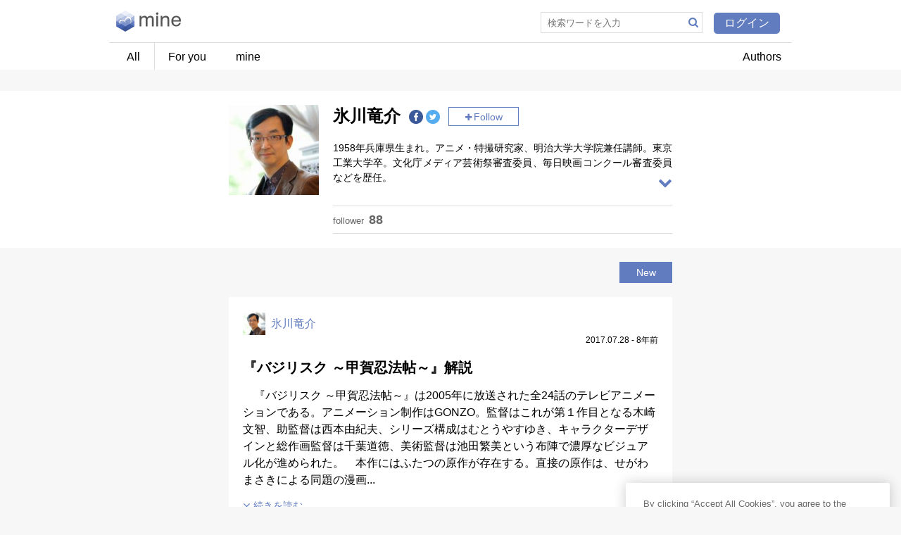

--- FILE ---
content_type: text/html; charset=UTF-8
request_url: https://mine.place/user/e2bca0df-907b-42a5-be27-d6c80b2233c2
body_size: 7619
content:
<!DOCTYPE html>

<html xmlns:cc="http://creativecommons.org/ns#">

<head prefix="og: http://ogp.me/ns# fb: http://ogp.me/ns/fb# website: http://ogp.me/ns/website#">
  <meta charset="UTF-8">
  <meta http-equiv="X-UA-Compatible" content="IE=edge">
  <meta http-equiv="content-language" content="ja">
  <meta name="viewport" content="width=device-width,target-densitydpi=device-dpi">
  <meta name="referrer" content="origin">
  <title>氷川竜介の記事一覧 | mine</title>
  <link rel="canonical" href="https://mine.place/user/e2bca0df-907b-42a5-be27-d6c80b2233c2">
  <meta name="title" content="氷川竜介の記事一覧 | mine">
  <meta name="description" content="アニメ・特撮評論家">
  <meta name="keywords" content="mine,マイン,まいん,まぐまぐ,メルマガ,ニュース,ブログ,読書,まとめ">
  <meta property="og:site_name" content="mine">
  <meta property="og:title" content="氷川竜介の記事一覧 | mine">
  <meta property="og:url" content="https://mine.place/user/e2bca0df-907b-42a5-be27-d6c80b2233c2">
  <meta property="og:image" content="https://cdn.api.everforth.com/img/post/cecb57dc-b819-4d01-b7e4-15e72d13e74a/e58d75ead323f3ba31b1fd8bd20c7407.png">
  <meta property="og:description" content="アニメ・特撮評論家">
  <meta property="og:type" content="website">
    <meta property="fb:app_id" content="1060476394032372">
  <meta name="twitter:card" content="summary">
  <meta name="twitter:site" content="mag2_news">
  <meta name="twitter:title" content="氷川竜介の記事一覧 | mine">
  <meta name="twitter:description" content="アニメ・特撮評論家">
  <meta name="twitter:image" content="https://cdn.api.everforth.com/img/post/cecb57dc-b819-4d01-b7e4-15e72d13e74a/e58d75ead323f3ba31b1fd8bd20c7407.png">
  <meta name="twitter:url" content="https://mine.place/user/e2bca0df-907b-42a5-be27-d6c80b2233c2">
  <meta property="al:web:url" content="https://mine.place/user/e2bca0df-907b-42a5-be27-d6c80b2233c2">

  <link rel="stylesheet" href="/styles/public/user_article_list.css?1504630800">
  <link rel="shortcut icon" type="image/x-icon" href="/favicon.ico">
  <link rel="icon" type="image/png" href="/favicon/16x16.png" sizes="16x16">
  <link rel="icon" type="image/png" href="/favicon/32x32.png" sizes="32x32">
  <link rel="icon" type="image/png" href="/favicon/96x96.png" sizes="96x96">
  <link rel="apple-touch-icon" sizes="57x57" href="/favicon/57x57.png">
  <link rel="apple-touch-icon" sizes="60x60" href="/favicon/60x60.png">
  <link rel="apple-touch-icon" sizes="72x72" href="/favicon/72x72.png">
  <link rel="apple-touch-icon" sizes="76x76" href="/favicon/76x76.png">
  <link rel="apple-touch-icon" sizes="114x114" href="/favicon/114x114.png">
  <link rel="apple-touch-icon" sizes="120x120" href="/favicon/120x120.png">
  <link rel="apple-touch-icon" sizes="144x144" href="/favicon/144x144.png">
  <link rel="apple-touch-icon" sizes="152x152" href="/favicon/152x152.png">
  <link rel="apple-touch-icon" sizes="180x180" href="/favicon/180x180.png">
  <link rel="icon" type="image/png" href="/favicon/192x192.png" sizes="192x192">
<!-- OneTrust Cookies Consent Notice start -->
<script type="text/javascript" src="https://cdn-apac.onetrust.com/consent/07db31a4-8e83-486f-8b4e-573b0d3707f5/OtAutoBlock.js"></script>
<script src="https://cdn-apac.onetrust.com/scripttemplates/otSDKStub.js"  type="text/javascript" charset="UTF-8" data-domain-script="07db31a4-8e83-486f-8b4e-573b0d3707f5"></script>
<script type="text/javascript">
function OptanonWrapper() { }
</script>
<!-- OneTrust Cookies Consent Notice end -->
<script>
  (function(i,s,o,g,r,a,m){i['GoogleAnalyticsObject']=r;i[r]=i[r]||function(){
  (i[r].q=i[r].q||[]).push(arguments)},i[r].l=1*new Date();a=s.createElement(o),
  m=s.getElementsByTagName(o)[0];a.async=1;a.src=g;m.parentNode.insertBefore(a,m)
  })(window,document,'script','https://www.google-analytics.com/analytics.js','ga');
  ga('create', 'UA-80105951-1', 'auto');
  ga('send', 'pageview');
</script>
</head>

<body class="page-user-article-list">

<div class="wrapper">

<div id="page_header_wrapper">
<header id="page_header">
  <a href="/" id="logo"></a>
  <div id="header_menu">
    <form id="search_form_for_pc" action="/search">
      <input type="text" name="q" placeholder="検索ワードを入力">
      <a href="#"></a>
    </form>
    <div id="logout_user">
      <a href="/login?return_to=%2Fuser%2Fe2bca0df-907b-42a5-be27-d6c80b2233c2" id="login_button">ログイン</a>
      <a href="/signup?return_to=%2Fuser%2Fe2bca0df-907b-42a5-be27-d6c80b2233c2" id="signup_button" class="hide_button">新規登録</a>
    </div>
    <nav>
      <ul class="buttons">
        <li class="menu" data-jq-dropdown="#login_menu"><span>メニュー</span></li>
      </ul>
      <div id="login_menu" class="jq-dropdown jq-dropdown-tip jq-dropdown-anchor-right">
        <ul class="jq-dropdown-menu">
          <li class="authors"><a href="/authors">著者一覧</a></li>
          <li class="owner_info">
            <span class="owner_info_toggle">運営情報</span>
            <div class="owner_info_submenu" data-opened="false">
  <nav>
    <ul class="links">
      <li class="link"><a href="/info">mineとは</a></li><!--
      --><li class="link"><a href="http://www.mag2.com/privacy.html">プライバシー</a></li><!--
      --><li class="link"><a href="/terms">ご利用規約</a></li><!--
      --><li class="link"><a href="/law">特定商取引法の表示</a></li><!--
      --><li class="link"><a href="https://www.mag2.co.jp/">運営会社</a></li><!--
      --><li class="link"><a href="mailto:reader_mine@mag2.com">お問い合わせ</a></li><!--
      --><li class="link sns twitter"><a href="https://twitter.com/mine_place_jp">Twitter</a></li><!--
      --><li class="link sns facebook"><a href="https://www.facebook.com/1132504043498069">Facebook</a></li>
    </ul>
  </nav>
            </div>
          </li>
        </ul>
      </div>
    </nav>
  </div>

  <div id="search_form_wrapper">
    <div id="search_form_content_wrapper">
      <div id="search_form_content_inner">
        <form id="search_form" action="/search">
          <input type="text" name="q" placeholder="検索ワードを入力">
        </form>
        <a href="#"></a>
      </div>
    </div>
  </div>


  <div id="nav_wrapper">
    <nav>
      <ul id="nav_main">
        <li class="nav_all"><a href="/">All</a></li>
        <li><a href="/for_you">For you</a></li>
        <li><a href="/mine">mine</a></li>
              </ul>
      <ul id="nav_sub">
        <li><a href="/authors">Authors</a></li>
      </ul>
    </nav>
  </div>
</header>
</div><div id="user_profile_wrapper">
  <aside id="user_profile_area" data-id="e2bca0df-907b-42a5-be27-d6c80b2233c2" itemscope itemtype="http://schema.org/Person">
    <img class="thumbnail" itemprop="image" src="https://cdn.api.everforth.com/img/post/cecb57dc-b819-4d01-b7e4-15e72d13e74a/e58d75ead323f3ba31b1fd8bd20c7407_xs.png">
    <div class="inner">
      <div class="user_name_and_buttons">
        <h1 class="user_name" itemprop="name">氷川竜介</h1>
        <div class="buttons">
          <a class="social_button facebook_button" href="https://facebook.com/ryusuke.hikawa" target="_blank"></a>
          <a class="social_button twitter_button" href="https://twitter.com/Ryu_Hikawa" target="_blank"></a>
          <button class="follow_button with_social_account" data-kind="user" data-user-id="mine-mine-1479965725760-user-e2bca0df-907b-42a5-be27-d6c80b2233c2">Follow</button>
        </div>
      </div>
      <div class="description" itemprop="description">
        <div class="excerpt">
1958年兵庫県生まれ。アニメ・特撮研究家、明治大学大学院兼任講師。東京工業大学卒。文化庁メディア芸術祭審査委員、毎日映画コンクール審査委員などを歴任。

        </div>
        <p class="toggle"><a href="#"></a></p>
        <div class="remaining">


日本SF作家クラブ会員。文化庁向けに「日本特撮に関する調査報告書」「日本アニメーションガイド ロボットアニメ編」を執筆。主な編著：「20年目のザンボット３」（太田出版）、『細田守の世界――希望と奇跡を生むアニメーション』（祥伝社、2015年）など。
        </div>
      </div>
      <dl class="summary">
        <dt>follower</dt>
        <dd>88</dd>
      </dl>
    </div>
  </aside>
</div>

<div id="content_wrapper">

  <main id="user" role="main">

    <div class="order_by_container">
      <a class="order_by_button order_by_new on" href="/user/e2bca0df-907b-42a5-be27-d6c80b2233c2?order_by=new">New</a>
          </div>
    <input id="article_list_current_page" type="hidden" value="2">
    <input id="article_list_reader" type="hidden" value="new">
    <input id="article_list_has_more" type="hidden" value="true">
    <input id="article_list_user" type="hidden" value="mine-mine-1479965725760-user-e2bca0df-907b-42a5-be27-d6c80b2233c2"/>
    <div id="article_list">
<article class="public" itemscope itemtype="http://schema.org/Article" data-id="460af57a-7b63-4507-87d3-6463fe537c07">
  <header>
    <div class="user_info">
      <a itemprop="author" itemscope itemtype="http://schema.org/Person" href="/user/e2bca0df-907b-42a5-be27-d6c80b2233c2">
        <img itemprop="image" src="https://cdn.api.everforth.com/img/post/cecb57dc-b819-4d01-b7e4-15e72d13e74a/e58d75ead323f3ba31b1fd8bd20c7407_xs.png">
        <span class="user_name" itemprop="name" style="vertical-align: top;">氷川竜介</span>
      </a>
    </div>
    <div class="public_date">
      <span class="public_at" itemprop="datePublished">2017.07.28</span>
      -
      <span class="public_ago">8年前</span>
    </div>
  </header>
  <a class="body vertical" itemprop="url" href="/page/460af57a-7b63-4507-87d3-6463fe537c07">
    <div class="title_and_excerpt">
      <h1 class="title" itemprop="name">『バジリスク ～甲賀忍法帖～』解説</h1>
      <p class="excerpt" itemprop="description">　『バジリスク ～甲賀忍法帖～』は2005年に放送された全24話のテレビアニメーションである。アニメーション制作はGONZO。監督はこれが第１作目となる木崎文智、助監督は西本由紀夫、シリーズ構成はむとうやすゆき、キャラクターデザインと総作画監督は千葉道徳、美術監督は池田繁美という布陣で濃厚なビジュアル化が進められた。　本作にはふたつの原作が存在する。直接の原作は、せがわまさきによる同題の漫画...</p>
      <p class="read_more">続きを読む...</p>
    </div>
  </a>
  <footer>
    <div class="popularity">
      <p class="like">0</p>
    </div>
    <p class="free">FREE</p>
  </footer>
</article>
<article class="public" itemscope itemtype="http://schema.org/Article" data-id="f2c398ee-c894-4c1b-9e4a-3ee8547e7a6d">
  <header>
    <div class="user_info">
      <a itemprop="author" itemscope itemtype="http://schema.org/Person" href="/user/e2bca0df-907b-42a5-be27-d6c80b2233c2">
        <img itemprop="image" src="https://cdn.api.everforth.com/img/post/cecb57dc-b819-4d01-b7e4-15e72d13e74a/e58d75ead323f3ba31b1fd8bd20c7407_xs.png">
        <span class="user_name" itemprop="name" style="vertical-align: top;">氷川竜介</span>
      </a>
    </div>
    <div class="public_date">
      <span class="public_at" itemprop="datePublished">2017.07.14</span>
      -
      <span class="public_ago">8年前</span>
    </div>
  </header>
  <a class="body vertical" itemprop="url" href="/page/f2c398ee-c894-4c1b-9e4a-3ee8547e7a6d">
    <div class="title_and_excerpt">
      <h1 class="title" itemprop="name">究極のメタ怪獣映画『長髪大怪獣ゲハラ』</h1>
      <p class="excerpt" itemprop="description">　怪獣映画という手法で怪獣映画それ自体を描き、その存在を照射する「メタ怪獣映画」。ある種「究極の怪獣映画」とでも呼ぶべきものだということに気づいて、まずは参った。　開巻は、やはり漁船の遭難からスタート。襲撃者の全身像が不明なうちに事態が進展し、怪獣の仕業であることが発覚。唯一の生存者が救助されて病院に収容され、政府や科学者が危機感を抱くという映画の導入部から、すでにして「お約束」が全開である...</p>
      <p class="read_more">続きを読む...</p>
    </div>
  </a>
  <footer>
    <div class="popularity">
      <p class="like">0</p>
    </div>
    <p class="free">FREE</p>
  </footer>
</article>
<article class="public" itemscope itemtype="http://schema.org/Article" data-id="96335c41-3888-4998-8987-d43d7a20b9b0">
  <header>
    <div class="user_info">
      <a itemprop="author" itemscope itemtype="http://schema.org/Person" href="/user/e2bca0df-907b-42a5-be27-d6c80b2233c2">
        <img itemprop="image" src="https://cdn.api.everforth.com/img/post/cecb57dc-b819-4d01-b7e4-15e72d13e74a/e58d75ead323f3ba31b1fd8bd20c7407_xs.png">
        <span class="user_name" itemprop="name" style="vertical-align: top;">氷川竜介</span>
      </a>
    </div>
    <div class="public_date">
      <span class="public_at" itemprop="datePublished">2017.07.13</span>
      -
      <span class="public_ago">8年前</span>
    </div>
  </header>
  <a class="body vertical" itemprop="url" href="/page/96335c41-3888-4998-8987-d43d7a20b9b0">
    <div class="title_and_excerpt">
      <h1 class="title" itemprop="name">アニメーションを映画にしていくということ</h1>
      <p class="excerpt" itemprop="description">　映画とアニメーションは、幾重にも入り組んだ複雑な関係をもっている。もともと「驚き盤」などで確立していた動く画の原理を写真術に応用して映画が発明され、事実その初期は「活動写真」という呼称のとおり「動くこと」それ自体が集客の核だった。やがて物語性を獲得して「劇映画」に発展した後を追うようにして、ディズニー最初の長編『白雪姫』（37）からアニメーションも「動くこと」自体の楽しさ珍しさから、物語や...</p>
      <p class="read_more">続きを読む...</p>
    </div>
  </a>
  <footer>
    <div class="popularity">
      <p class="like">0</p>
    </div>
    <p class="free">FREE</p>
  </footer>
</article>
<article class="public" itemscope itemtype="http://schema.org/Article" data-id="147d79b2-055f-41b5-9a7a-240ff39c62b6">
  <header>
    <div class="user_info">
      <a itemprop="author" itemscope itemtype="http://schema.org/Person" href="/user/e2bca0df-907b-42a5-be27-d6c80b2233c2">
        <img itemprop="image" src="https://cdn.api.everforth.com/img/post/cecb57dc-b819-4d01-b7e4-15e72d13e74a/e58d75ead323f3ba31b1fd8bd20c7407_xs.png">
        <span class="user_name" itemprop="name" style="vertical-align: top;">氷川竜介</span>
      </a>
    </div>
    <div class="public_date">
      <span class="public_at" itemprop="datePublished">2017.07.12</span>
      -
      <span class="public_ago">8年前</span>
    </div>
  </header>
  <a class="body vertical" itemprop="url" href="/page/147d79b2-055f-41b5-9a7a-240ff39c62b6">
    <div class="title_and_excerpt">
      <h1 class="title" itemprop="name">『宇宙戦艦ヤマト』のもっていた二重のドラマ構造</h1>
      <p class="excerpt" itemprop="description">　今さら強調するようなことでもないが、自分が趣味的にも職業的にもアニメに深入りする契機になったのは、1974年の『宇宙戦艦ヤマト』からである。であれば「ヤマトの何がそんなに良かったのか？」という質問にも答えを用意しておきたい。だが、なかなかこれを明瞭に説明するのが難しい。　とは言うものの、ごく一断面であっても折りに触れて語っておいた方が良いかなと思うことも多くあるので、ここでは『宇宙戦艦ヤマ...</p>
      <p class="read_more">続きを読む...</p>
    </div>
  </a>
  <footer>
    <div class="popularity">
      <p class="like">0</p>
    </div>
    <p class="free">FREE</p>
  </footer>
</article>
<article class="public" itemscope itemtype="http://schema.org/Article" data-id="e7005461-a7e0-45f2-8ca0-eadc8c60b3be">
  <header>
    <div class="user_info">
      <a itemprop="author" itemscope itemtype="http://schema.org/Person" href="/user/e2bca0df-907b-42a5-be27-d6c80b2233c2">
        <img itemprop="image" src="https://cdn.api.everforth.com/img/post/cecb57dc-b819-4d01-b7e4-15e72d13e74a/e58d75ead323f3ba31b1fd8bd20c7407_xs.png">
        <span class="user_name" itemprop="name" style="vertical-align: top;">氷川竜介</span>
      </a>
    </div>
    <div class="public_date">
      <span class="public_at" itemprop="datePublished">2017.07.11</span>
      -
      <span class="public_ago">8年前</span>
    </div>
  </header>
  <a class="body vertical" itemprop="url" href="/page/e7005461-a7e0-45f2-8ca0-eadc8c60b3be">
    <div class="title_and_excerpt">
      <h1 class="title" itemprop="name">映画『ローレライ』とガンダム(2)</h1>
      <p class="excerpt" itemprop="description">※2005年の原稿です。いよいよ公開迫る、福井晴敏原作／樋口真嗣監督の映画『ローレライ』（2005年３月５日東宝系）。ガンダムの血脈を継ぐ日本映画界の革新が、いまついに全貌を現す！●闇と希望の指し示すもの　前回に引き続き、「ガンダムの時代・番外編」として３月５日公開の新作映画『ローレライ』（フジテレビジョン・東宝提携作品／福井晴敏原作／樋口真嗣監督）を取り上げて、ガンダムを連想させる「魂の継...</p>
      <p class="read_more">続きを読む...</p>
    </div>
  </a>
  <footer>
    <div class="popularity">
      <p class="like">0</p>
    </div>
    <p class="free">FREE</p>
  </footer>
</article>
<article class="public" itemscope itemtype="http://schema.org/Article" data-id="bdc2f833-95aa-42b3-8b8b-5f2ca974837d">
  <header>
    <div class="user_info">
      <a itemprop="author" itemscope itemtype="http://schema.org/Person" href="/user/e2bca0df-907b-42a5-be27-d6c80b2233c2">
        <img itemprop="image" src="https://cdn.api.everforth.com/img/post/cecb57dc-b819-4d01-b7e4-15e72d13e74a/e58d75ead323f3ba31b1fd8bd20c7407_xs.png">
        <span class="user_name" itemprop="name" style="vertical-align: top;">氷川竜介</span>
      </a>
    </div>
    <div class="public_date">
      <span class="public_at" itemprop="datePublished">2017.07.10</span>
      -
      <span class="public_ago">8年前</span>
    </div>
  </header>
  <a class="body vertical" itemprop="url" href="/page/bdc2f833-95aa-42b3-8b8b-5f2ca974837d">
    <div class="title_and_excerpt">
      <h1 class="title" itemprop="name">映画『ローレライ』とガンダム(1)</h1>
      <p class="excerpt" itemprop="description">必見、福井晴敏原作／樋口真嗣監督の映画『ローレライ』（２００５年３月５日東宝系公開）。潜水艦を主人公とした本作を、ガンダム的視点で見た魅力に迫る！●新時代のエンタテインメント映画『ローレライ』誕生　今回、次回と、「ガンダムの時代・番外編」として３月８日公開の新作映画『ローレライ』（フジテレビジョン・東宝提携作品）を取り上げたい。　原作者は小説『亡国のイージス』で大藪春彦賞をはじめとする各賞を...</p>
      <p class="read_more">続きを読む...</p>
    </div>
  </a>
  <footer>
    <div class="popularity">
      <p class="like">0</p>
    </div>
    <p class="free">FREE</p>
  </footer>
</article>
<article class="public" itemscope itemtype="http://schema.org/Article" data-id="04ed5210-75bd-414b-8247-a81ecfc72e37">
  <header>
    <div class="user_info">
      <a itemprop="author" itemscope itemtype="http://schema.org/Person" href="/user/e2bca0df-907b-42a5-be27-d6c80b2233c2">
        <img itemprop="image" src="https://cdn.api.everforth.com/img/post/cecb57dc-b819-4d01-b7e4-15e72d13e74a/e58d75ead323f3ba31b1fd8bd20c7407_xs.png">
        <span class="user_name" itemprop="name" style="vertical-align: top;">氷川竜介</span>
      </a>
    </div>
    <div class="public_date">
      <span class="public_at" itemprop="datePublished">2017.07.09</span>
      -
      <span class="public_ago">8年前</span>
    </div>
  </header>
  <a class="body vertical" itemprop="url" href="/page/04ed5210-75bd-414b-8247-a81ecfc72e37">
    <div class="title_and_excerpt">
      <h1 class="title" itemprop="name">映像の詩人・出崎統論</h1>
      <p class="excerpt" itemprop="description">※2005年の原稿です。　2004年に『エースをねらえ！』が上戸彩主演の実写ドラマでリメイク、オンエアされて反響を呼んだ。もちろん原作は山本鈴美香のマンガであるが、直接の原作はＴＶアニメ版（1973年製作）と言うこともできる。特にテニス試合でスマッシュを打ち込まれた驚愕の時間感覚が一瞬だけスローで表現されたり、流れるようなカメラワークで感情のリズムを組み立ててドラマを盛りあげる様は、アニメ版...</p>
      <p class="read_more">続きを読む...</p>
    </div>
  </a>
  <footer>
    <div class="popularity">
      <p class="like">0</p>
    </div>
    <p class="free">FREE</p>
  </footer>
</article>
<article class="public" itemscope itemtype="http://schema.org/Article" data-id="46f09aa1-ee8a-499f-841a-da11bef8d06f">
  <header>
    <div class="user_info">
      <a itemprop="author" itemscope itemtype="http://schema.org/Person" href="/user/e2bca0df-907b-42a5-be27-d6c80b2233c2">
        <img itemprop="image" src="https://cdn.api.everforth.com/img/post/cecb57dc-b819-4d01-b7e4-15e72d13e74a/e58d75ead323f3ba31b1fd8bd20c7407_xs.png">
        <span class="user_name" itemprop="name" style="vertical-align: top;">氷川竜介</span>
      </a>
    </div>
    <div class="public_date">
      <span class="public_at" itemprop="datePublished">2017.07.08</span>
      -
      <span class="public_ago">8年前</span>
    </div>
  </header>
  <a class="body vertical" itemprop="url" href="/page/46f09aa1-ee8a-499f-841a-da11bef8d06f">
    <div class="title_and_excerpt">
      <h1 class="title" itemprop="name">『ローレライ』の貫いた「志」</h1>
      <p class="excerpt" itemprop="description">※2005年の原稿です。　映画『ローレライ』については、対談本「ローレライ、浮上」（講談社刊）で樋口真嗣監督と福井晴敏氏から濃密な話を聞いて、まとめさせていただいたという経緯がある。その上、編集部依頼で「月刊ガンダムエース」誌（角川書店）でも、自分の連載枠を２回分使って述べた。　ヒットもしたし、今の気持ちは「良かった良かった」である。なんだか他人の作品のような気がしなくなった部分がある。　た...</p>
      <p class="read_more">続きを読む...</p>
    </div>
  </a>
  <footer>
    <div class="popularity">
      <p class="like">0</p>
    </div>
    <p class="free">FREE</p>
  </footer>
</article>
<article class="public" itemscope itemtype="http://schema.org/Article" data-id="f64ea3e9-fd91-4961-a100-b3b3758b2b6b">
  <header>
    <div class="user_info">
      <a itemprop="author" itemscope itemtype="http://schema.org/Person" href="/user/e2bca0df-907b-42a5-be27-d6c80b2233c2">
        <img itemprop="image" src="https://cdn.api.everforth.com/img/post/cecb57dc-b819-4d01-b7e4-15e72d13e74a/e58d75ead323f3ba31b1fd8bd20c7407_xs.png">
        <span class="user_name" itemprop="name" style="vertical-align: top;">氷川竜介</span>
      </a>
    </div>
    <div class="public_date">
      <span class="public_at" itemprop="datePublished">2017.07.07</span>
      -
      <span class="public_ago">8年前</span>
    </div>
  </header>
  <a class="body vertical" itemprop="url" href="/page/f64ea3e9-fd91-4961-a100-b3b3758b2b6b">
    <div class="title_and_excerpt">
      <h1 class="title" itemprop="name">『ULTRAMAN』と『ウルトラマン』の間に……</h1>
      <p class="excerpt" itemprop="description">※2005年の映画『ULTRAMAN』に関する原稿です。　「再演」「新釈」というリメイクは、映画に限らず芸術の手法として古くからあるものだ。シェイクスピア劇などが典型で、舞台での誰だれ演出ものというスタイルはもちろん、黒澤明が『マクベス』を時代劇に翻案するなど、応用は幅広い。　そういう行為を通じて時代に応じて何度も語り直されたものが「古典」として生き抜いていくわけで、そういう点では『ウルトラ...</p>
      <p class="read_more">続きを読む...</p>
    </div>
  </a>
  <footer>
    <div class="popularity">
      <p class="like">0</p>
    </div>
    <p class="free">FREE</p>
  </footer>
</article>
<article class="public" itemscope itemtype="http://schema.org/Article" data-id="8c79e738-bd52-4dc8-ab6e-05b2aeb5bb1e">
  <header>
    <div class="user_info">
      <a itemprop="author" itemscope itemtype="http://schema.org/Person" href="/user/e2bca0df-907b-42a5-be27-d6c80b2233c2">
        <img itemprop="image" src="https://cdn.api.everforth.com/img/post/cecb57dc-b819-4d01-b7e4-15e72d13e74a/e58d75ead323f3ba31b1fd8bd20c7407_xs.png">
        <span class="user_name" itemprop="name" style="vertical-align: top;">氷川竜介</span>
      </a>
    </div>
    <div class="public_date">
      <span class="public_at" itemprop="datePublished">2017.07.06</span>
      -
      <span class="public_ago">8年前</span>
    </div>
  </header>
  <a class="body vertical" itemprop="url" href="/page/8c79e738-bd52-4dc8-ab6e-05b2aeb5bb1e">
    <div class="title_and_excerpt">
      <h1 class="title" itemprop="name">『崖の上のポニョ』論</h1>
      <p class="excerpt" itemprop="description">※2008年の原稿です。題名：変わっていく現実と夢の混合比――スタジオジブリ第２の出発点『崖の上のポニョ』●現実と夢の境界に自覚的だった 宮崎駿監督作品　「子どもに夢を」という手垢のついた言葉がある……。　スタジオジブリと宮崎駿監督の最新作『崖の上のポニョ』について考えようとしたとき、まずこの言葉が脳裏に去来した。そもそも子どもとはいったい何歳までの児童を指しているのか、夢とは何のことか。解...</p>
      <p class="read_more">続きを読む...</p>
    </div>
  </a>
  <footer>
    <div class="popularity">
      <p class="like">0</p>
    </div>
    <p class="free">FREE</p>
  </footer>
</article>
    </div>
    <div id="loader"></div>
  </main>

</div>

<script type="text/template" id="article_template">
<article class="public" itemscope itemtype="http://schema.org/Article" data-id="<%= id %>">
  <header>
    <div class="user_info">
      <a itemprop="author" itemscope itemtype="http://schema.org/Person" href="/user/<%= author.id %>">
<% if (author.thumbnail) { %>
        <img itemprop="image" src="<%= author.thumbnail.url_xs %>">
<% } %>
        <span class="user_name" itemprop="name" style="vertical-align: top;"><%= author.nickname %></span>
      </a>
    </div>
    <div class="public_date">
      <span class="public_at" itemprop="datePublished"><%= moment(public_at).format('Y.M.D') %></span>
      -
      <span class="public_ago"><%= time_ago(public_at) %></span>
    </div>
  </header>
<% if (thumbnail && thumbnail.vertically_long) { %>
  <a class="body horizontal" itemprop="url" href="/page/<%= id %>">
    <div class="title_and_excerpt">
      <img class="thumbnail" itemprop="image" src="<%= thumbnail.url_m %>">
      <h1 class="title" itemprop="name"><%= title %></h1>
      <p class="excerpt" itemprop="description"><%- content_summary %></p>
      <p class="read_more">続きを読む...</p>
    </div>
  </a>
<% } else { %>
  <a class="body vertical" itemprop="url" href="/page/<%= id %>">
<% if (thumbnail) { %>
    <img class="thumbnail" itemprop="image" src="<%= thumbnail.url_m %>">
<% } %>
    <div class="title_and_excerpt">
      <h1 class="title" itemprop="name"><%= title %></h1>
      <p class="excerpt" itemprop="description"><%- content_summary %></p>
      <p class="read_more">続きを読む...</p>
    </div>
  </a>
<% } %>
  <footer>
    <div class="popularity">
      <p class="like <%= like ? 'liked' : '' %>"><%= count_like_total %></p>
    </div>
<% if (!paid) { %>
    <p class="free">FREE</p>
<% } %>
  </footer>
</article>
</script></div> <!-- / .wrapper -->

<div id="full_screen_overlay" data-kind="" data-list-type="" data-pagination-count="" data-loaded="">
  <div id="overlay_container">
    <div id="overlay_header">
      <h1 id="overlay_title">全ての著者一覧</h1>
      <br clear="both"/>
    </div>
    <div id="overlay_content">
    </div>
    <div id="overlay_footer">
      <button class="list-more">&gt; more...</button>
    </div>
  </div>
</div>




<script src="/scripts/public/user_article_list.js?1504630800"></script>

</body>
</html>


--- FILE ---
content_type: text/css
request_url: https://mine.place/styles/public/user_article_list.css?1504630800
body_size: 9135
content:
/*!
 *  Font Awesome 4.5.0 by @davegandy - http://fontawesome.io - @fontawesome
 *  License - http://fontawesome.io/license (Font: SIL OFL 1.1, CSS: MIT License)
 */@import url(https://fonts.googleapis.com/css?family=Nunito:400,700);@font-face{font-family:'FontAwesome';src:url("//netdna.bootstrapcdn.com/font-awesome/4.7.0/fonts/fontawesome-webfont.eot?v=4.7.0");src:url("//netdna.bootstrapcdn.com/font-awesome/4.7.0/fonts/fontawesome-webfont.eot?#iefix&v=4.7.0") format("embedded-opentype"),url("//netdna.bootstrapcdn.com/font-awesome/4.7.0/fonts/fontawesome-webfont.woff2?v=4.7.0") format("woff2"),url("//netdna.bootstrapcdn.com/font-awesome/4.7.0/fonts/fontawesome-webfont.woff?v=4.7.0") format("woff"),url("//netdna.bootstrapcdn.com/font-awesome/4.7.0/fonts/fontawesome-webfont.ttf?v=4.7.0") format("truetype"),url("//netdna.bootstrapcdn.com/font-awesome/4.7.0/fonts/fontawesome-webfont.svg?v=4.7.0#fontawesomeregular") format("svg");font-weight:normal;font-style:normal}._large_button,.cancel_button,.primary_button{-moz-border-radius:5px;-webkit-border-radius:5px;border-radius:5px;font-size:16px;font-size:1.6rem;display:block;padding:15px 0;font-weight:bold;text-decoration:none;text-align:center}._large_button:not([disabled]),.cancel_button:not([disabled]),.primary_button:not([disabled]){cursor:pointer}._large_button:not([disabled]):hover,.cancel_button:not([disabled]):hover,.primary_button:not([disabled]):hover{opacity:0.7}.cancel_button{background-color:#ffffff;border:solid 1px #ddd;color:#666666}.primary_button{background-color:#dddddd;border:solid 1px #dddddd;color:#fff}.primary_button:not([disabled]){background-color:#617cbf;border:solid 1px #617cbf}html,body,div,span,applet,object,iframe,h1,h2,h3,h4,h5,h6,p,blockquote,pre,a,abbr,acronym,address,big,cite,code,del,dfn,em,img,ins,kbd,q,s,samp,small,strike,strong,sub,sup,tt,var,b,u,i,center,dl,dt,dd,ol,ul,li,fieldset,form,label,legend,table,caption,tbody,tfoot,thead,tr,th,td,article,aside,canvas,details,embed,figure,figcaption,footer,header,hgroup,menu,nav,output,ruby,section,summary,time,mark,audio,video{margin:0;padding:0;border:0;font:inherit;font-size:100%;vertical-align:baseline}html{line-height:1}ol,ul{list-style:none}table{border-collapse:collapse;border-spacing:0}caption,th,td{text-align:left;font-weight:normal;vertical-align:middle}q,blockquote{quotes:none}q:before,q:after,blockquote:before,blockquote:after{content:"";content:none}a img{border:none}article,aside,details,figcaption,figure,footer,header,hgroup,main,menu,nav,section,summary{display:block}html,body{-moz-box-sizing:border-box;-webkit-box-sizing:border-box;box-sizing:border-box;font-size:62.5%;font-family:YuGothic, '游ゴシック', 'Hiragino Kaku Gothic ProN', 'メイリオ', sans-serif;color:#000;background-color:#f7f7f7;min-width:320px}*,*:before,*:after{-moz-box-sizing:border-box;-webkit-box-sizing:border-box;box-sizing:border-box}a{text-decoration:none;color:#617cbf}button,input[type=button],input[type=submit]{-webkit-appearance:none}#content_wrapper{overflow:hidden;*zoom:1;width:970px;margin:0 auto 20px;padding:0 30px}#content_wrapper>aside{float:right;width:250px}#content_wrapper>main{float:left;width:660px;padding-right:30px}.fixed_header{position:fixed;width:100%;top:-56px;left:0;padding:10px 20px;background-color:rgba(255,255,255,0.9);border-bottom:solid 1px #ddd;z-index:1000}.fixed_header .social{width:970px;margin:0 auto}.wrapper>main>section>header{width:700px;margin:30px auto;padding:20px 0;border-bottom:solid 2px #dddddd}.wrapper>main>section>header h1{font-size:28px;font-weight:bold;text-align:center;line-height:1.3}.wrapper>main>section>header .description{font-size:14px;font-size:1.4rem;margin:30px 0;text-align:center;line-height:1.5}.wrapper>main>section>header.no_bottom_margin{padding-bottom:5px;margin-bottom:0}.wrapper>main>section>header.no_bottom_margin>.description{margin-top:10px;margin-bottom:0}.wrapper>main>section>section{padding:30px 0}.wrapper>main>section>section h1{margin:20px 0;font-size:16px;font-weight:bold}.wrapper>main>section .inner{width:640px;margin:15px auto}.wrapper>main>section .inner .inner_body{width:540px;margin:0 auto}@media (max-width: 969px){.fixed_header{padding:10px}.fixed_header .social{width:100%}#content_wrapper{width:100%;padding:0 20px}#content_wrapper>main{width:70%}#content_wrapper>aside{width:30%}}@media (max-width: 768px){#content_wrapper>aside{display:none;float:none;width:100%}#content_wrapper>main{float:none;width:100%;padding-right:0}.wrapper>main>section{padding:0 10px}.wrapper>main>section>header{width:100%;max-width:700px}.wrapper>main>section .inner{width:100%;max-width:540px;padding:0}.wrapper>main>section .inner .inner_body{width:100%}}@media (max-width: 480px){#content_wrapper{padding:0}}#page_header_wrapper{margin:0 0 30px 0;background-color:#fff}#page_header{overflow:hidden;*zoom:1;height:99px;margin:0 auto;padding:15px 0 5px 10px;background-color:#fff;max-width:970px}#page_header #logo{display:block;float:left;width:100px;height:30px;text-decoration:none;background-image:url(/assets/images/logo/logo.header-184x60.png);background-repeat:no-repeat;background-size:auto 30px}#page_header #header_menu{float:right;text-align:right;height:45px}#page_header #header_menu #search_form_for_pc{display:inline-block;background:#fff;width:230px;margin-right:14px;height:30px;border:#ddd solid 1px;position:relative;top:2px}#page_header #header_menu #search_form_for_pc.logged_in{top:-5px}#page_header #header_menu #search_form_for_pc input{width:200px;height:100%;border:none;outline:0;font-size:13px}#page_header #header_menu #search_form_for_pc a{width:20px;margin-right:5px;cursor:pointer}#page_header #header_menu #search_form_for_pc a:before{display:inline-block;font-family:FontAwesome;font-size:15px;font-size:1.5rem;line-height:1;text-rendering:auto;-webkit-font-smoothing:antialiased;-moz-osx-font-smoothing:grayscale;content:""}#page_header #header_menu nav{display:inline-block;vertical-align:middle}#page_header #header_menu nav .buttons{list-style-type:none;margin-top:-15px}#page_header #header_menu nav .buttons li{font-size:10px;font-size:1rem;display:inline-block;vertical-align:middle;width:60px;height:60px;color:#617cbf;margin:0 auto;border-left:#ddd solid 1px;border-collapse:collapse;padding-top:10px;line-height:20px;text-align:center;cursor:pointer}#page_header #header_menu nav .buttons li a,#page_header #header_menu nav .buttons li span{display:block;line-height:1.5;outline:none}#page_header #header_menu nav .buttons li:active,#page_header #header_menu nav .buttons li:focus,#page_header #header_menu nav .buttons li:hover{opacity:0.7}#page_header #header_menu nav .buttons li.post:before{display:inline-block;font-family:FontAwesome;font-size:24px;font-size:2.4rem;line-height:1;text-rendering:auto;-webkit-font-smoothing:antialiased;-moz-osx-font-smoothing:grayscale;content:""}#page_header #header_menu nav .buttons li.follow{display:none}#page_header #header_menu nav .buttons li.follow:before{display:inline-block;font-family:FontAwesome;font-size:24px;font-size:2.4rem;line-height:1;text-rendering:auto;-webkit-font-smoothing:antialiased;-moz-osx-font-smoothing:grayscale;content:""}#page_header #header_menu nav .buttons li.menu:before{display:inline-block;font-family:FontAwesome;font-size:24px;font-size:2.4rem;line-height:1;text-rendering:auto;-webkit-font-smoothing:antialiased;-moz-osx-font-smoothing:grayscale;content:""}#page_header #header_menu nav .buttons li.authors{display:none;padding-top:0;line-height:1}#page_header #header_menu nav .buttons li.authors>a{display:block;height:100%;padding-top:10px}#page_header #header_menu nav .buttons li.authors>a>.caption{display:block;line-height:2.0}#page_header #header_menu nav .buttons li.authors>a:before{display:inline-block;font-family:FontAwesome;font-size:24px;font-size:2.4rem;line-height:1;text-rendering:auto;-webkit-font-smoothing:antialiased;-moz-osx-font-smoothing:grayscale;content:"";display:block}#page_header #header_menu nav #login_menu{display:none;z-index:1000}#page_header #header_menu nav #login_menu ul>li>a,#page_header #header_menu nav #login_menu ul>li>.owner_info_toggle{font-size:16px;font-size:1.6rem;display:block;padding:15px 40px 15px 20px;color:#617cbf;text-decoration:none;text-align:left;cursor:pointer}#page_header #header_menu nav #login_menu ul>li>.owner_info_toggle:hover{background-color:#f2f2f2}#page_header #header_menu nav #login_menu ul>li.authors{display:none}#page_header #header_menu nav #login_menu ul>li.owner_info{display:none}#page_header #header_menu nav #login_menu ul>li.help{display:none}#page_header #header_menu nav #login_menu ul>li .owner_info_submenu{display:none}#page_header #header_menu nav #login_menu ul>li .owner_info_submenu ul.links li a{font-size:12px;font-size:1.2rem;padding:5px 40px}#page_header #header_menu nav #login_menu ul>li .owner_info_submenu ul.links li.sns{background-repeat:no-repeat;background-position:40px 4px}#page_header #header_menu nav #login_menu ul>li .owner_info_submenu ul.links li.sns.twitter{background-image:url(/assets/images/social/i_twitter.png)}#page_header #header_menu nav #login_menu ul>li .owner_info_submenu ul.links li.sns.twitter:hover{background-color:#f2f2f2}#page_header #header_menu nav #login_menu ul>li .owner_info_submenu ul.links li.sns.facebook{background-image:url(/assets/images/social/i_facebook.png)}#page_header #header_menu nav #login_menu ul>li .owner_info_submenu ul.links li.sns.facebook:hover{background-color:#f2f2f2}#page_header #header_menu nav #login_menu ul>li .owner_info_submenu ul.links li.sns>a{padding-left:64px;background-color:transparent}#page_header #header_menu #logout_user{display:inline-block;vertical-align:middle;margin-right:15px}#page_header #header_menu #logout_user #login_button{display:inline-block;height:30px;padding:0 15px;line-height:30px;color:#fff;background-color:#617cbf;text-decoration:none;font-size:16px;font-size:1.6rem;-moz-border-radius:5px;-webkit-border-radius:5px;border-radius:5px}#page_header #header_menu #logout_user #login_button:hover{opacity:0.7}#page_header #header_menu #logout_user #signup_button{display:inline-block;height:30px;padding:0 15px;line-height:30px;color:#fff;background-color:#617cbf;text-decoration:none;font-size:16px;font-size:1.6rem;-moz-border-radius:5px;-webkit-border-radius:5px;border-radius:5px}#page_header #header_menu #logout_user #signup_button:hover{opacity:0.7}#page_header #header_menu #logout_user #signup_button.hide_button{display:none}#page_header #search_form_wrapper{display:none;height:51px;margin:45px -10px 0;padding:10px 0;border-top:#ddd solid 1px}#page_header #search_form_wrapper #search_form_content_wrapper{margin:0 auto}#page_header #search_form_wrapper #search_form_content_wrapper #search_form_content_inner{float:right}#page_header #search_form_wrapper #search_form_content_wrapper #search_form_content_inner #search_form{display:inline-block;background:#fff;width:230px;margin-right:10px;height:30px;border:#ddd solid 1px;position:relative;top:-1px}#page_header #search_form_wrapper #search_form_content_wrapper #search_form_content_inner #search_form input{font-size:13px;font-size:1.3rem;width:100%;height:100%;border:none;outline:0;font-family:YuGothic, '游ゴシック', 'Hiragino Kaku Gothic ProN', 'メイリオ', sans-serif}#page_header #search_form_wrapper #search_form_content_wrapper #search_form_content_inner a{display:inline-block;width:30px;height:30px;color:#fff;background-color:#617cbf;margin-right:5px;padding:7.5px;cursor:pointer}#page_header #search_form_wrapper #search_form_content_wrapper #search_form_content_inner a:before{display:inline-block;font-family:FontAwesome;font-size:15px;font-size:1.5rem;line-height:1;text-rendering:auto;-webkit-font-smoothing:antialiased;-moz-osx-font-smoothing:grayscale;content:""}#page_header #nav_wrapper{overflow:hidden;*zoom:1;display:block;margin:45px -10px 0;padding:0 5px 10px;height:39px;border-top:#ddd solid 1px}#page_header #nav_wrapper nav{display:block;width:970px;height:34px;margin:auto}#page_header #nav_wrapper nav ul li{font-size:16px;font-size:1.6rem;display:inline-block;height:38px;margin:0;padding:12px 20px 7px;text-align:center}#page_header #nav_wrapper nav ul li a{color:#000}#page_header #nav_wrapper nav ul li.active{border-bottom:#617cbf solid 3px}#page_header #nav_wrapper nav ul li.active a{color:#617cbf;font-weight:bold}#page_header #nav_wrapper nav #nav_main{float:left}#page_header #nav_wrapper nav #nav_main li.nav_all{width:60px;border-right:#ddd solid 1px}#page_header #nav_wrapper nav #nav_main li:nth-child(2){margin-left:-3px}#page_header #nav_wrapper nav #nav_sub{float:right}body:not(.logged_in) #page_header #header_menu nav{vertical-align:baseline}body:not(.logged_in) #page_header #header_menu nav .buttons li.menu{display:none}@media (max-width: 969px){#page_header #nav_wrapper nav{width:auto}}@media (max-width: 768px){#page_header #header_menu nav .buttons li.follow{display:inline-block}#page_header #header_menu nav #login_menu ul>li.owner_info{display:list-item}#page_header #header_menu #logout_user #login_button{font-size:14px;font-size:1.4rem;padding:0 10px}#page_header #header_menu #logout_user #signup_button{font-size:14px;font-size:1.4rem;padding:0 10px}#page_header #nav_wrapper nav{width:auto}body:not(.logged_in) #page_header #header_menu nav .buttons li.menu{display:inline-block}}@media (max-width: 622px){#page_header{height:150px;padding-left:0}#page_header #logo{margin-left:10px}#page_header #header_menu #search_form_for_pc{display:none}#page_header #search_form_wrapper{display:block;margin:45px 0 0 0;padding-left:2%}#page_header #search_form_wrapper #search_form_content_wrapper #search_form_content_inner{float:right}#page_header #nav_wrapper{margin:0 -10px}}@media (max-width: 480px){body.author #page_header #header_menu nav .buttons li.help{display:none}#page_header #header_menu #logout_user{margin-right:5px}#page_header #header_menu #logout_user #logout_button,#page_header #header_menu #logout_user #signup_button{font-size:13px;font-size:1.3rem;padding:0 8px}#page_header #header_menu nav .for_reader{font-size:14px;font-size:1.4rem}#page_header #header_menu nav .buttons li.authors{display:inline-block}#page_header #header_menu nav #login_menu ul>li.authors{display:list-item}#page_header #header_menu nav #login_menu ul>li.help{display:list-item}#page_header #nav_wrapper nav #nav_main li{padding-left:15px;padding-right:15px}#page_header #nav_wrapper nav #nav_sub{display:none}}@media (max-width: 414px){#page_header #search_form_wrapper #search_form_content_wrapper #search_form_content_inner{float:none}#page_header #search_form_wrapper #search_form_content_wrapper #search_form_content_inner #search_form{width:87%;margin-right:2%}#page_header #search_form_wrapper #search_form_content_wrapper #search_form_content_inner a{margin-right:0}}@media (max-width: 390px){#page_header #search_form_wrapper #search_form_content_wrapper #search_form_content_inner #search_form{width:86%;margin-right:2%}#page_header #search_form_wrapper #search_form_content_wrapper #search_form_content_inner a{margin-right:0}}@media (max-width: 360px){#page_header #header_menu nav .buttons li{width:50px}#page_header #search_form_wrapper #search_form_content_wrapper #search_form_content_inner #search_form{width:85%;margin-right:2%}#page_header #search_form_wrapper #search_form_content_wrapper #search_form_content_inner a{margin-right:0}}@media (max-width: 320px){#page_header #header_menu nav .for_reader{font-size:12px;font-size:1.2rem}#page_header #header_menu nav #login_menu ul>li>a,#page_header #header_menu nav #login_menu ul>li>.owner_info_toggle{padding:12px 20px 12px 15px}#page_header #header_menu nav #login_menu ul>li .owner_info_submenu ul.links li a{padding-left:30px}#page_header #header_menu nav #login_menu ul>li .owner_info_submenu ul.links li.sns{background-position-x:30px}#page_header #header_menu nav #login_menu ul>li .owner_info_submenu ul.links li.sns>a{padding-left:54px}}#page_footer .links{font-size:13px;font-size:1.3rem;margin:20px 0;list-style-type:none;text-align:center}#page_footer .links .link{display:inline;margin:0 10px;line-height:2.0}#page_footer .links .link a:hover{opacity:0.7}#page_footer .powered_by{margin:20px 0;text-align:center}#page_footer .powered_by .caption{font-size:13px;font-size:1.3rem}#page_footer .powered_by .logo{font-size:20px;font-size:2rem;margin:10px 0}@media (max-width: 768px){#page_footer .links .link{display:block}}.follow_button{font-size:12px;font-size:1.2rem;width:100px;height:27px;float:right;font-size:14px;color:#617cbf;background-color:#fff;border:1px solid #617cbf;margin-top:1px;padding:2px 0 1px;outline:0;cursor:pointer}.follow_button.following{color:#fff;background-color:#617cbf;border:1px solid #fff}.follow_button.following:before{display:inline-block;font-family:FontAwesome;font-size:12px;font-size:1.2rem;line-height:1;text-rendering:auto;-webkit-font-smoothing:antialiased;-moz-osx-font-smoothing:grayscale;content:""}.follow_button:before{display:inline-block;font-family:FontAwesome;font-size:12px;font-size:1.2rem;line-height:1;text-rendering:auto;-webkit-font-smoothing:antialiased;-moz-osx-font-smoothing:grayscale;content:"";margin-right:3px}.follow_button_wrapper{float:right;width:100px;height:27px}.tags{height:30px;line-height:30px;margin-top:18px;float:right;display:inline-block}.tags:before{display:inline-block;font-family:FontAwesome;font-size:16px;font-size:1.6rem;line-height:1;text-rendering:auto;-webkit-font-smoothing:antialiased;-moz-osx-font-smoothing:grayscale;content:"";color:#cccccc}.tags a{font-size:12px;font-size:1.2rem;color:#000;background-color:#fff;border:1px solid #ddd;padding:5px;margin-left:5px}.mfp-bg{top:0;left:0;width:100%;height:100%;z-index:1042;overflow:hidden;position:fixed;background:#0b0b0b;opacity:0.8}.mfp-wrap{top:0;left:0;width:100%;height:100%;z-index:1043;position:fixed;outline:none !important;-webkit-backface-visibility:hidden}.mfp-container{text-align:center;position:absolute;width:100%;height:100%;left:0;top:0;padding:0 8px;box-sizing:border-box}.mfp-container:before{content:'';display:inline-block;height:100%;vertical-align:middle}.mfp-align-top .mfp-container:before{display:none}.mfp-content{position:relative;display:inline-block;vertical-align:middle;margin:0 auto;text-align:left;z-index:1045}.mfp-inline-holder .mfp-content,.mfp-ajax-holder .mfp-content{width:100%;cursor:auto}.mfp-ajax-cur{cursor:progress}.mfp-zoom-out-cur,.mfp-zoom-out-cur .mfp-image-holder .mfp-close{cursor:-moz-zoom-out;cursor:-webkit-zoom-out;cursor:zoom-out}.mfp-zoom{cursor:pointer;cursor:-webkit-zoom-in;cursor:-moz-zoom-in;cursor:zoom-in}.mfp-auto-cursor .mfp-content{cursor:auto}.mfp-close,.mfp-arrow,.mfp-preloader,.mfp-counter{-webkit-user-select:none;-moz-user-select:none;user-select:none}.mfp-loading.mfp-figure{display:none}.mfp-hide{display:none !important}.mfp-preloader{color:#CCC;position:absolute;top:50%;width:auto;text-align:center;margin-top:-0.8em;left:8px;right:8px;z-index:1044}.mfp-preloader a{color:#CCC}.mfp-preloader a:hover{color:#FFF}.mfp-s-ready .mfp-preloader{display:none}.mfp-s-error .mfp-content{display:none}button.mfp-close,button.mfp-arrow{overflow:visible;cursor:pointer;background:transparent;border:0;-webkit-appearance:none;display:block;outline:none;padding:0;z-index:1046;box-shadow:none;touch-action:manipulation}button::-moz-focus-inner{padding:0;border:0}.mfp-close{width:44px;height:44px;line-height:44px;position:absolute;right:0;top:0;text-decoration:none;text-align:center;opacity:0.65;padding:0 0 18px 10px;color:#FFF;font-style:normal;font-size:28px;font-family:Arial, Baskerville, monospace}.mfp-close:hover,.mfp-close:focus{opacity:1}.mfp-close:active{top:1px}.mfp-close-btn-in .mfp-close{color:#333}.mfp-image-holder .mfp-close,.mfp-iframe-holder .mfp-close{color:#FFF;right:-6px;text-align:right;padding-right:6px;width:100%}.mfp-counter{position:absolute;top:0;right:0;color:#CCC;font-size:12px;line-height:18px;white-space:nowrap}.mfp-arrow{position:absolute;opacity:0.65;margin:0;top:50%;margin-top:-55px;padding:0;width:90px;height:110px;-webkit-tap-highlight-color:transparent}.mfp-arrow:active{margin-top:-54px}.mfp-arrow:hover,.mfp-arrow:focus{opacity:1}.mfp-arrow:before,.mfp-arrow:after{content:'';display:block;width:0;height:0;position:absolute;left:0;top:0;margin-top:35px;margin-left:35px;border:medium inset transparent}.mfp-arrow:after{border-top-width:13px;border-bottom-width:13px;top:8px}.mfp-arrow:before{border-top-width:21px;border-bottom-width:21px;opacity:0.7}.mfp-arrow-left{left:0}.mfp-arrow-left:after{border-right:17px solid #FFF;margin-left:31px}.mfp-arrow-left:before{margin-left:25px;border-right:27px solid #3F3F3F}.mfp-arrow-right{right:0}.mfp-arrow-right:after{border-left:17px solid #FFF;margin-left:39px}.mfp-arrow-right:before{border-left:27px solid #3F3F3F}.mfp-iframe-holder{padding-top:40px;padding-bottom:40px}.mfp-iframe-holder .mfp-content{line-height:0;width:100%;max-width:900px}.mfp-iframe-holder .mfp-close{top:-40px}.mfp-iframe-scaler{width:100%;height:0;overflow:hidden;padding-top:56.25%}.mfp-iframe-scaler iframe{position:absolute;display:block;top:0;left:0;width:100%;height:100%;box-shadow:0 0 8px rgba(0,0,0,0.6);background:#000}img.mfp-img{width:auto;max-width:100%;height:auto;display:block;line-height:0;box-sizing:border-box;padding:40px 0 40px;margin:0 auto}.mfp-figure{line-height:0}.mfp-figure:after{content:'';position:absolute;left:0;top:40px;bottom:40px;display:block;right:0;width:auto;height:auto;z-index:-1;box-shadow:0 0 8px rgba(0,0,0,0.6);background:#444}.mfp-figure small{color:#BDBDBD;display:block;font-size:12px;line-height:14px}.mfp-figure figure{margin:0}.mfp-bottom-bar{margin-top:-36px;position:absolute;top:100%;left:0;width:100%;cursor:auto}.mfp-title{text-align:left;line-height:18px;color:#F3F3F3;word-wrap:break-word;padding-right:36px}.mfp-image-holder .mfp-content{max-width:100%}.mfp-gallery .mfp-image-holder .mfp-figure{cursor:pointer}@media screen and (max-width: 800px) and (orientation: landscape), screen and (max-height: 300px){.mfp-img-mobile .mfp-image-holder{padding-left:0;padding-right:0}.mfp-img-mobile img.mfp-img{padding:0}.mfp-img-mobile .mfp-figure:after{top:0;bottom:0}.mfp-img-mobile .mfp-figure small{display:inline;margin-left:5px}.mfp-img-mobile .mfp-bottom-bar{background:rgba(0,0,0,0.6);bottom:0;margin:0;top:auto;padding:3px 5px;position:fixed;box-sizing:border-box}.mfp-img-mobile .mfp-bottom-bar:empty{padding:0}.mfp-img-mobile .mfp-counter{right:5px;top:3px}.mfp-img-mobile .mfp-close{top:0;right:0;width:35px;height:35px;line-height:35px;background:rgba(0,0,0,0.6);position:fixed;text-align:center;padding:0}}@media all and (max-width: 900px){.mfp-arrow{-webkit-transform:scale(0.75);transform:scale(0.75)}.mfp-arrow-left{-webkit-transform-origin:0;transform-origin:0}.mfp-arrow-right{-webkit-transform-origin:100%;transform-origin:100%}.mfp-container{padding-left:6px;padding-right:6px}}#full_screen_overlay{width:100%;height:100%;position:fixed;z-index:1;overflow-y:scroll;top:0;left:0;display:none;background-color:rgba(255,255,255,0.95)}#overlay_container{margin:100px auto;width:600px}#overlay_container #overlay_header #overlay_title{width:480px;text-align:center;padding:10px;font-size:16px;font-size:1.6rem;border-bottom:1px solid #dddddd;display:block;margin:0 auto 20px}#overlay_container #overlay_header #overlay_title.wide{width:100%}#overlay_container #overlay_header #overlay_title.emphasis{font-size:24px;font-size:2.4rem;font-weight:bold}#overlay_container #overlay_header a#close_overlay{font-size:24px;font-size:2.4rem;display:inline-block;vertical-align:middle;margin-top:-5px;float:right}#overlay_container #overlay_header a#close_overlay:before{display:inline-block;font-family:FontAwesome;font-size:24px;font-size:2.4rem;line-height:1;text-rendering:auto;-webkit-font-smoothing:antialiased;-moz-osx-font-smoothing:grayscale;content:""}#overlay_container #overlay_content .follow-user{display:block;width:465px;height:50px;margin:0 auto 25px;overflow:hidden}#overlay_container #overlay_content .follow-user img{height:50px;width:50px;margin:0 10px 0 0;float:left}#overlay_container #overlay_content .follow-user h1{font-size:15px;font-size:1.5rem;height:18px;margin:0 0 2px 0;overflow:hidden}#overlay_container #overlay_content .follow-user h1 a{color:#617cbf;display:-webkit-box;-webkit-box-orient:vertical;-webkit-line-clamp:1;line-height:1.3}#overlay_container #overlay_content .follow-user>p{font-size:12px;font-size:1.2rem;line-height:1.2;max-height:30px;overflow:hidden}#overlay_container #overlay_content .follow-user>p a{width:auto;max-width:300px;color:#000;display:-webkit-box;-webkit-box-orient:vertical;-webkit-line-clamp:2;line-height:1.4}#overlay_container #overlay_content .follow-user button{margin-top:13px}#overlay_container #overlay_content .follow-tag{display:block;width:465px;height:50px;margin:0 auto;overflow:hidden}#overlay_container #overlay_content .follow-tag h1{font-size:15px;font-size:1.5rem;margin:5px 5px 5px 20px;height:15px;overflow:hidden}#overlay_container #overlay_content .follow-tag h1 a{width:auto;max-width:300px;color:#617cbf;display:-webkit-box;-webkit-box-orient:vertical;-webkit-line-clamp:1;padding-left:18px;padding-right:24px;margin-top:-15px}#overlay_container #overlay_content .follow-tag h1:before{display:inline-block;font-family:FontAwesome;font-size:15px;font-size:1.5rem;line-height:1;text-rendering:auto;-webkit-font-smoothing:antialiased;-moz-osx-font-smoothing:grayscale;content:""}#overlay_container #overlay_content .follow-tag button{margin-top:1px;margin-right:25px}#overlay_container #overlay_content .link_to_signup{text-align:center}#overlay_container #overlay_content .link_to_signup a{font-size:16px;font-size:1.6rem}#overlay_container #overlay_footer{width:480px;display:block;margin:auto;text-align:center}#overlay_container #overlay_footer button.list-more{margin:10px auto;float:none}#overlay_container .recommended_tags{display:block;width:480px;margin:auto}#overlay_container .recommended_tags .recommended_tags_explanation{font-size:16px;font-size:1.6rem;font-weight:bold;padding:0 0 20px}#overlay_container .recommended_tags .recommended_tags_notice{font-size:12px;font-size:1.2rem;padding:0 0 10px}#overlay_container .recommended_tags .recommended_tags_list{overflow:hidden;*zoom:1;padding:10px 0}#overlay_container .recommended_tags .button_base,#overlay_container .recommended_tags .follow_button_with_content_name,#overlay_container .recommended_tags .decide_following_tags{width:230px;color:#000;background-color:#fff;font-size:16px;font-size:1.6rem;border:#ddd solid 1px;margin:10px 0;padding:10px;cursor:pointer}#overlay_container .recommended_tags .highlighted_button_base,#overlay_container .recommended_tags .follow_button_with_content_name.following,#overlay_container .recommended_tags .decide_following_tags{color:#fff;background-color:#617cbf}#overlay_container .recommended_tags .follow_button_with_content_name{float:left}#overlay_container .recommended_tags .follow_button_with_content_name:before{display:inline-block;font-family:FontAwesome;font-size:16px;font-size:1.6rem;line-height:1;text-rendering:auto;-webkit-font-smoothing:antialiased;-moz-osx-font-smoothing:grayscale;content:"";display:flex;align-items:center;height:32px;color:#ddd}#overlay_container .recommended_tags .follow_button_with_content_name:nth-child(odd){margin-right:10px}#overlay_container .recommended_tags .follow_button_with_content_name:nth-child(even){margin-left:10px}#overlay_container .recommended_tags .follow_button_with_content_name span{display:flex;align-items:center;height:32px;text-align:center;margin-top:-32px;margin-left:16px}#overlay_container .recommended_tags .follow_button_with_content_name.following:before{color:#fff}#overlay_container .recommended_tags .recommended_tags_ok{transform:translate3d(0, 0, 0);width:480px;position:fixed;bottom:0;background-color:#fff;padding:20px 0}#overlay_container .recommended_tags .decide_following_tags{width:265px;display:none;margin:auto;text-align:center;border-radius:4px}#overlay_container .recommended_tags .decide_following_tags.saving{color:#fff;background-color:#ddd}#overlay_container .recommended_tags_arrow_more_wrapper{width:40px;height:40px;position:fixed;bottom:20px}#overlay_container .recommended_tags_arrow_more{width:40px;height:40px}#overlay_container .recommended_tags_arrow_more:before{display:inline-block;font-family:FontAwesome;font-size:40px;font-size:4rem;line-height:1;text-rendering:auto;-webkit-font-smoothing:antialiased;-moz-osx-font-smoothing:grayscale;content:""}.mfp-bg{background-color:rgba(255,255,255,0.95);opacity:1}.mfp-container .mfp-content{vertical-align:top;padding:5%}.mfp-container .mfp-content .mfp-close{visibility:hidden;opacity:1}.mfp-container .mfp-content .mfp-close:before{display:inline-block;font-family:FontAwesome;font-size:24px;font-size:2.4rem;line-height:1;text-rendering:auto;-webkit-font-smoothing:antialiased;-moz-osx-font-smoothing:grayscale;content:"";color:#617cbf;visibility:visible}@media (max-width: 655px){.recommended_tags_arrow_more_wrapper{left:20px}}@media (max-width: 620px){#overlay_container{width:90%}#overlay_container #overlay_header #overlay_title{width:auto;max-width:480px;margin-left:5%;margin-right:5%}#overlay_container #overlay_content{width:90%;margin-left:5%;margin-right:5%}#overlay_container #overlay_content .follow-user{width:auto}#overlay_container #overlay_content .follow-tag{width:auto}#overlay_container #overlay_footer{width:auto}#overlay_container .recommended_tags{width:90%}#overlay_container .recommended_tags .follow_button_with_content_name{font-size:13px;font-size:1.3rem;width:47%}#overlay_container .recommended_tags .follow_button_with_content_name:nth-child(odd){margin-right:3%}#overlay_container .recommended_tags .follow_button_with_content_name:nth-child(even){margin-left:3%}#overlay_container .recommended_tags .recommended_tags_ok{width:71%}}@media (max-width: 480px){.mfp-container .mfp-content{padding:2%}#overlay_container{width:96%;margin-top:10px;margin-bottom:0}#overlay_container #overlay_header #overlay_title{margin-left:2%;margin-right:2%}#overlay_container #overlay_content{width:96%;margin-left:2%;margin-right:2%}#overlay_container #overlay_footer{width:auto}#overlay_container .recommended_tags .follow_button_with_content_name{font-size:12px;font-size:1.2rem}#overlay_container .recommended_tags .recommended_tags_ok{width:80.5%}#overlay_container .recommended_tags_arrow_more_wrapper{width:30px;height:30px;position:fixed;left:2%;bottom:15px}#overlay_container .recommended_tags_arrow_more{width:30px;height:30px}#overlay_container .recommended_tags_arrow_more:before{display:inline-block;font-family:FontAwesome;font-size:30px;font-size:3rem;line-height:1;text-rendering:auto;-webkit-font-smoothing:antialiased;-moz-osx-font-smoothing:grayscale;content:""}}@media (max-width: 400px){#overlay_container .recommended_tags .recommended_tags_ok{width:83%}#overlay_container .recommended_tags_arrow_more_wrapper{left:1.5%}}.order_by_container{text-align:right;margin:0 0 20px 0}.order_by_container .order_by_button{width:75px;display:inline-block;padding:8px 0;margin:0 0 0 10px;text-align:center;text-decoration:none;font-size:14px;font-size:1.4rem}.order_by_container .order_by_button.on{background-color:#617cbf;color:#fff}.order_by_container .order_by_button.off{background-color:#e6e6e6;color:#000}.order_by_container .order_by_button:hover{opacity:0.5}.content_inner_wrapper{background-color:#fff}article.public{word-break:break-all;margin:20px auto;padding:20px;background-color:#fff}article.public footer{border-top:#ddd solid 1px}article.public.collapsed{margin:0;padding:30px 0;border-bottom:solid 1px #ddd}article.public.collapsed:first-child{padding-top:0}article.public.collapsed:last-child{padding-bottom:0;border-bottom:none}article.public.collapsed footer{border-top:none}article.public>header{overflow:hidden;*zoom:1}article.public>header .user_info{display:block}article.public>header .user_info a{font-size:16px;font-size:1.6rem;display:block;position:relative;margin:8px 0;text-decoration:none}article.public>header .user_info a img{position:absolute;top:50%;width:32px;height:32px;margin-top:-16px}article.public>header .user_info a .user_name{display:block;padding-left:40px;line-height:1.2}article.public>header .public_date{display:block;font-size:12px;font-size:1.2rem;color:#000;text-align:right}article.public>.body{display:block;margin:20px 0;color:#000;text-decoration:none}article.public>.body .thumbnail{display:block}article.public>.body .title_and_excerpt .title{font-size:20px;font-size:2rem;margin:0 0 10px 0;line-height:1.3;font-weight:bold}article.public>.body .title_and_excerpt .title:hover{color:#617cbf}article.public>.body .title_and_excerpt .excerpt{font-size:16px;font-size:1.6rem;margin:15px 0;line-height:1.5}article.public>.body .title_and_excerpt .read_more{font-size:14px;font-size:1.4rem;color:#617cbf}article.public>.body .title_and_excerpt .read_more:before{display:inline-block;font-family:FontAwesome;font-size:16px;font-size:1.6rem;line-height:1;text-rendering:auto;-webkit-font-smoothing:antialiased;-moz-osx-font-smoothing:grayscale;content:"";margin-right:5px}article.public>.body.vertical .thumbnail{width:100%;margin-bottom:20px}article.public>.body.horizontal{overflow:hidden;*zoom:1}article.public>.body.horizontal .thumbnail{float:right;width:50%;margin:0 0 10px 10px}article.public>footer{overflow:hidden;*zoom:1;padding-top:10px}article.public>footer .popularity{overflow:hidden;*zoom:1;float:left;color:#95989a;padding-left:2px;font-size:14px;font-size:1.4rem}article.public>footer .popularity .like{float:left;padding:2px 20px 2px 0;cursor:pointer}article.public>footer .popularity .like:before{display:inline-block;font-family:FontAwesome;font-size:22px;font-size:2.2rem;line-height:1;text-rendering:auto;-webkit-font-smoothing:antialiased;-moz-osx-font-smoothing:grayscale;content:"";padding-right:5px;color:#95989a;vertical-align:-2px}article.public>footer .popularity .like.liked:before{display:inline-block;font-family:FontAwesome;font-size:22px;font-size:2.2rem;line-height:1;text-rendering:auto;-webkit-font-smoothing:antialiased;-moz-osx-font-smoothing:grayscale;content:"";color:#617cbf}article>footer .free,article>a>footer .free{font-size:14px;font-size:1.4rem;color:#95989a;display:inline-block;padding:4px 8px;border:#e3e3e3 solid 1px;text-align:right;float:right}.explanation_none{font-size:14px;font-size:1.4rem;line-height:1.5}.nowloading{text-align:center;background-image:url(/assets/images/ajax-loader.gif);background-repeat:no-repeat;background-position:center center;height:32px;margin:20px 0 0}@media (max-width: 480px){article.public{padding:10px}article.public .body .title_and_excerpt .title a{font-size:18px;font-size:1.8rem}article.public .body .title_and_excerpt .excerpt{letter-spacing:0.04em}article.public.collapsed{padding:30px 0}}.introjs-overlay{position:absolute;box-sizing:content-box;z-index:999999;background-color:#000;opacity:0;background:-moz-radial-gradient(center, ellipse farthest-corner, rgba(0,0,0,0.4) 0, rgba(0,0,0,0.9) 100%);background:-webkit-gradient(radial, center center, 0px, center center, 100%, color-stop(0%, rgba(0,0,0,0.4)), color-stop(100%, rgba(0,0,0,0.9)));background:-webkit-radial-gradient(center, ellipse farthest-corner, rgba(0,0,0,0.4) 0, rgba(0,0,0,0.9) 100%);background:-o-radial-gradient(center, ellipse farthest-corner, rgba(0,0,0,0.4) 0, rgba(0,0,0,0.9) 100%);background:-ms-radial-gradient(center, ellipse farthest-corner, rgba(0,0,0,0.4) 0, rgba(0,0,0,0.9) 100%);background:radial-gradient(ellipse farthest-corner at center, rgba(0,0,0,0.4) 0%,rgba(0,0,0,0.9) 100%);filter:"progid:DXImageTransform.Microsoft.gradient(startColorstr='#66000000',endColorstr='#e6000000',GradientType=1)";-ms-filter:"progid:DXImageTransform.Microsoft.Alpha(Opacity=50)";filter:alpha(opacity=50);-webkit-transition:all 0.3s ease-out;-moz-transition:all 0.3s ease-out;-ms-transition:all 0.3s ease-out;-o-transition:all 0.3s ease-out;transition:all 0.3s ease-out}.introjs-fixParent{z-index:auto !important;opacity:1.0 !important;-webkit-transform:none !important;-moz-transform:none !important;-ms-transform:none !important;-o-transform:none !important;transform:none !important}.introjs-showElement,tr.introjs-showElement>td,tr.introjs-showElement>th{z-index:9999999 !important}.introjs-disableInteraction{z-index:99999999 !important;position:absolute;background-color:white;opacity:0;filter:alpha(opacity=0)}.introjs-relativePosition,tr.introjs-showElement>td,tr.introjs-showElement>th{position:relative}.introjs-helperLayer{box-sizing:content-box;position:absolute;z-index:9999998;background-color:#FFF;background-color:rgba(255,255,255,0.9);border:1px solid #777;border:1px solid rgba(0,0,0,0.5);border-radius:4px;box-shadow:0 2px 15px rgba(0,0,0,0.4);-webkit-transition:all 0.3s ease-out;-moz-transition:all 0.3s ease-out;-ms-transition:all 0.3s ease-out;-o-transition:all 0.3s ease-out;transition:all 0.3s ease-out}.introjs-tooltipReferenceLayer{box-sizing:content-box;position:absolute;visibility:hidden;z-index:100000000;background-color:transparent;-webkit-transition:all 0.3s ease-out;-moz-transition:all 0.3s ease-out;-ms-transition:all 0.3s ease-out;-o-transition:all 0.3s ease-out;transition:all 0.3s ease-out}.introjs-helperLayer *,.introjs-helperLayer *:before,.introjs-helperLayer *:after{-webkit-box-sizing:content-box;-moz-box-sizing:content-box;-ms-box-sizing:content-box;-o-box-sizing:content-box;box-sizing:content-box}.introjs-helperNumberLayer{box-sizing:content-box;position:absolute;visibility:visible;top:-16px;left:-16px;z-index:9999999999 !important;padding:2px;font-family:Arial, verdana, tahoma;font-size:13px;font-weight:bold;color:white;text-align:center;text-shadow:1px 1px 1px rgba(0,0,0,0.3);background:#ff3019;background:-webkit-linear-gradient(top, #ff3019 0%, #cf0404 100%);background:-webkit-gradient(linear, left top, left bottom, color-stop(0%, #ff3019), color-stop(100%, #cf0404));background:-moz-linear-gradient(top, #ff3019 0%, #cf0404 100%);background:-ms-linear-gradient(top, #ff3019 0%, #cf0404 100%);background:-o-linear-gradient(top, #ff3019 0%, #cf0404 100%);background:linear-gradient(to bottom, #ff3019 0%, #cf0404 100%);width:20px;height:20px;line-height:20px;border:3px solid white;border-radius:50%;filter:"progid:DXImageTransform.Microsoft.gradient(startColorstr='#ff3019', endColorstr='#cf0404', GradientType=0)";filter:"progid:DXImageTransform.Microsoft.Shadow(direction=135, strength=2, color=ff0000)";box-shadow:0 2px 5px rgba(0,0,0,0.4)}.introjs-arrow{border:5px solid transparent;content:'';position:absolute}.introjs-arrow.top{top:-10px;border-bottom-color:white}.introjs-arrow.top-right{top:-10px;right:10px;border-bottom-color:white}.introjs-arrow.top-middle{top:-10px;left:50%;margin-left:-5px;border-bottom-color:white}.introjs-arrow.right{right:-10px;top:10px;border-left-color:white}.introjs-arrow.right-bottom{bottom:10px;right:-10px;border-left-color:white}.introjs-arrow.bottom{bottom:-10px;border-top-color:white}.introjs-arrow.bottom-right{bottom:-10px;right:10px;border-top-color:white}.introjs-arrow.bottom-middle{bottom:-10px;left:50%;margin-left:-5px;border-top-color:white}.introjs-arrow.left{left:-10px;top:10px;border-right-color:white}.introjs-arrow.left-bottom{left:-10px;bottom:10px;border-right-color:white}.introjs-tooltip{box-sizing:content-box;position:absolute;visibility:visible;padding:10px;background-color:white;min-width:200px;max-width:300px;border-radius:3px;box-shadow:0 1px 10px rgba(0,0,0,0.4);-webkit-transition:opacity 0.1s ease-out;-moz-transition:opacity 0.1s ease-out;-ms-transition:opacity 0.1s ease-out;-o-transition:opacity 0.1s ease-out;transition:opacity 0.1s ease-out}.introjs-tooltipbuttons{text-align:right;white-space:nowrap}.introjs-button{box-sizing:content-box;position:relative;overflow:visible;display:inline-block;padding:0.3em 0.8em;border:1px solid #d4d4d4;margin:0;text-decoration:none;text-shadow:1px 1px 0 #fff;font:11px/normal sans-serif;color:#333;white-space:nowrap;cursor:pointer;outline:none;background-color:#ececec;background-image:-webkit-gradient(linear, 0 0, 0 100%, from(#f4f4f4), to(#ececec));background-image:-moz-linear-gradient(#f4f4f4, #ececec);background-image:-o-linear-gradient(#f4f4f4, #ececec);background-image:linear-gradient(#f4f4f4, #ececec);-webkit-background-clip:padding;-moz-background-clip:padding;-o-background-clip:padding-box;-webkit-border-radius:0.2em;-moz-border-radius:0.2em;border-radius:0.2em;zoom:1;*display:inline;margin-top:10px}.introjs-button:hover{border-color:#bcbcbc;text-decoration:none;box-shadow:0px 1px 1px #e3e3e3}.introjs-button:focus,.introjs-button:active{background-image:-webkit-gradient(linear, 0 0, 0 100%, from(#ececec), to(#f4f4f4));background-image:-moz-linear-gradient(#ececec, #f4f4f4);background-image:-o-linear-gradient(#ececec, #f4f4f4);background-image:linear-gradient(#ececec, #f4f4f4)}.introjs-button::-moz-focus-inner{padding:0;border:0}.introjs-skipbutton{box-sizing:content-box;margin-right:5px;color:#7a7a7a}.introjs-prevbutton{-webkit-border-radius:0.2em 0 0 0.2em;-moz-border-radius:0.2em 0 0 0.2em;border-radius:0.2em 0 0 0.2em;border-right:none}.introjs-prevbutton.introjs-fullbutton{border:1px solid #d4d4d4;-webkit-border-radius:0.2em;-moz-border-radius:0.2em;border-radius:0.2em}.introjs-nextbutton{-webkit-border-radius:0 0.2em 0.2em 0;-moz-border-radius:0 0.2em 0.2em 0;border-radius:0 0.2em 0.2em 0}.introjs-nextbutton.introjs-fullbutton{-webkit-border-radius:0.2em;-moz-border-radius:0.2em;border-radius:0.2em}.introjs-disabled,.introjs-disabled:hover,.introjs-disabled:focus{color:#9a9a9a;border-color:#d4d4d4;box-shadow:none;cursor:default;background-color:#f4f4f4;background-image:none;text-decoration:none}.introjs-hidden{display:none}.introjs-bullets{text-align:center}.introjs-bullets ul{box-sizing:content-box;clear:both;margin:15px auto 0;padding:0;display:inline-block}.introjs-bullets ul li{box-sizing:content-box;list-style:none;float:left;margin:0 2px}.introjs-bullets ul li a{box-sizing:content-box;display:block;width:6px;height:6px;background:#ccc;border-radius:10px;-moz-border-radius:10px;-webkit-border-radius:10px;text-decoration:none;cursor:pointer}.introjs-bullets ul li a:hover{background:#999}.introjs-bullets ul li a.active{background:#999}.introjs-progress{box-sizing:content-box;overflow:hidden;height:10px;margin:10px 0 5px 0;border-radius:4px;background-color:#ecf0f1}.introjs-progressbar{box-sizing:content-box;float:left;width:0%;height:100%;font-size:10px;line-height:10px;text-align:center;background-color:#08c}.introjsFloatingElement{position:absolute;height:0;width:0;left:50%;top:50%}.introjs-fixedTooltip{position:fixed}.introjs-hint{box-sizing:content-box;position:absolute;background:transparent;width:20px;height:15px;cursor:pointer}.introjs-hint:focus{border:0;outline:0}.introjs-hidehint{display:none}.introjs-fixedhint{position:fixed}.introjs-hint:hover>.introjs-hint-pulse{border:5px solid rgba(60,60,60,0.57)}.introjs-hint-pulse{box-sizing:content-box;width:10px;height:10px;border:5px solid rgba(60,60,60,0.27);-webkit-border-radius:30px;-moz-border-radius:30px;border-radius:30px;background-color:rgba(136,136,136,0.24);z-index:10;position:absolute;-webkit-transition:all 0.2s ease-out;-moz-transition:all 0.2s ease-out;-ms-transition:all 0.2s ease-out;-o-transition:all 0.2s ease-out;transition:all 0.2s ease-out}.introjs-hint-no-anim .introjs-hint-dot{-webkit-animation:none;-moz-animation:none;animation:none}.introjs-hint-dot{box-sizing:content-box;border:10px solid rgba(146,146,146,0.36);background:transparent;-webkit-border-radius:60px;-moz-border-radius:60px;border-radius:60px;height:50px;width:50px;-webkit-animation:introjspulse 3s ease-out;-moz-animation:introjspulse 3s ease-out;animation:introjspulse 3s ease-out;-webkit-animation-iteration-count:infinite;-moz-animation-iteration-count:infinite;animation-iteration-count:infinite;position:absolute;top:-25px;left:-25px;z-index:1;opacity:0}@-webkit-keyframes introjspulse{0%{-webkit-transform:scale(0);opacity:0.0}25%{-webkit-transform:scale(0);opacity:0.1}50%{-webkit-transform:scale(0.1);opacity:0.3}75%{-webkit-transform:scale(0.5);opacity:0.5}100%{-webkit-transform:scale(1);opacity:0.0}}@-moz-keyframes introjspulse{0%{-moz-transform:scale(0);opacity:0.0}25%{-moz-transform:scale(0);opacity:0.1}50%{-moz-transform:scale(0.1);opacity:0.3}75%{-moz-transform:scale(0.5);opacity:0.5}100%{-moz-transform:scale(1);opacity:0.0}}@keyframes introjspulse{0%{transform:scale(0);opacity:0.0}25%{transform:scale(0);opacity:0.1}50%{transform:scale(0.1);opacity:0.3}75%{transform:scale(0.5);opacity:0.5}100%{transform:scale(1);opacity:0.0}}#page_header #header_menu nav .buttons li.help{display:inline-block}#page_header #header_menu nav .buttons li.help:before{font-size:24px;font-size:2.4rem;display:inline-block;font-family:FontAwesome;line-height:1;text-rendering:auto;-webkit-font-smoothing:antialiased;-moz-osx-font-smoothing:grayscale;content:""}.introjs-tooltip{min-width:150px}.introjs-tooltiptext{font-size:14px}.jq-dropdown{position:absolute;z-index:1039;display:none}.jq-dropdown .jq-dropdown-menu,.jq-dropdown .jq-dropdown-panel{min-width:160px;max-width:360px;list-style:none;background:white;border:solid 1px #ddd;border-radius:4px;box-shadow:0 5px 10px rgba(0,0,0,0.2);overflow:visible;padding:4px 0;margin:0}.jq-dropdown .jq-dropdown-panel{padding:10px}.jq-dropdown.jq-dropdown-tip{margin-top:8px}.jq-dropdown.jq-dropdown-tip:before{position:absolute;top:-6px;left:9px;content:"";border-left:7px solid transparent;border-right:7px solid transparent;border-bottom:7px solid #ddd;display:inline-block}.jq-dropdown.jq-dropdown-tip:after{position:absolute;top:-5px;left:10px;content:"";border-left:6px solid transparent;border-right:6px solid transparent;border-bottom:6px solid white;display:inline-block}.jq-dropdown.jq-dropdown-tip.jq-dropdown-anchor-right:before{left:auto;right:9px}.jq-dropdown.jq-dropdown-tip.jq-dropdown-anchor-right:after{left:auto;right:10px}.jq-dropdown.jq-dropdown-scroll .jq-dropdown-menu,.jq-dropdown.jq-dropdown-scroll .jq-dropdown-panel{max-height:180px;overflow:auto}.jq-dropdown .jq-dropdown-menu li{list-style:none;padding:0 0;margin:0;line-height:18px}.jq-dropdown .jq-dropdown-menu li>a,.jq-dropdown .jq-dropdown-menu label{display:block;color:inherit;text-decoration:none;line-height:18px;padding:3px 15px;margin:0;white-space:nowrap}.jq-dropdown .jq-dropdown-menu li>a:hover,.jq-dropdown .jq-dropdown-menu label:hover{background-color:#f2f2f2;color:inherit;cursor:pointer}.jq-dropdown .jq-dropdown-menu .jq-dropdown-divider{font-size:1px;border-top:solid 1px #e5e5e5;padding:0;margin:5px 0}#content_wrapper>main{float:none;width:630px;margin:0 auto;padding-right:0}#user_profile_wrapper{background-color:#fff}#user_profile_wrapper #user_profile_area{overflow:hidden;*zoom:1;width:630px;margin:0 auto 20px;padding:20px 0}#user_profile_wrapper #user_profile_area .thumbnail{display:block;float:left;width:128px;height:auto}#user_profile_wrapper #user_profile_area .inner{padding-left:148px}#user_profile_wrapper #user_profile_area .inner .user_name_and_buttons .user_name{font-size:24px;font-size:2.4rem;display:inline-block;margin:0 10px 5px 0;overflow:hidden;text-overflow:ellipsis;font-weight:bold;vertical-align:bottom;line-height:1.3}#user_profile_wrapper #user_profile_area .inner .user_name_and_buttons .buttons{font-size:16px;font-size:1.6rem;display:inline-block;min-width:138px;margin:0 0 5px 0;background-repeat:no-repeat;line-height:20px}#user_profile_wrapper #user_profile_area .inner .user_name_and_buttons .buttons a{text-decoration:none;color:#000}#user_profile_wrapper #user_profile_area .inner .user_name_and_buttons .buttons .social_button{width:20px;height:20px;margin:3px 0 4px 0;padding:0;display:inline-block;vertical-align:middle}#user_profile_wrapper #user_profile_area .inner .user_name_and_buttons .buttons .facebook_button{background-image:url("/assets/images/social/i_facebook.png")}#user_profile_wrapper #user_profile_area .inner .user_name_and_buttons .buttons .twitter_button{background-image:url("/assets/images/social/i_twitter.png")}#user_profile_wrapper #user_profile_area .inner .user_name_and_buttons .buttons .follow_button{float:none;margin:0}#user_profile_wrapper #user_profile_area .inner .user_name_and_buttons .buttons .with_social_account{margin-left:8px}#user_profile_wrapper #user_profile_area .inner .summary{border-top:solid 1px #ddd;border-bottom:solid 1px #ddd;padding:5px 0;color:#666;margin:20px 0 0}#user_profile_wrapper #user_profile_area .inner .summary dt{display:inline-block;font-size:13px;font-size:1.3rem}#user_profile_wrapper #user_profile_area .inner .summary dd{display:inline-block;padding:5px 10px 5px 5px;border-right:solid 1px #ddd;font-size:18px;font-size:1.8rem;font-weight:bold}#user_profile_wrapper #user_profile_area .inner .summary dd:last-child{border-right:none}#user_profile_wrapper #user_profile_area .inner .description{font-size:14px;font-size:1.4rem;line-height:1.5;text-align:justify;text-justify:inter-ideograph;word-break:break-all;margin:15px 0 5px}#user_profile_wrapper #user_profile_area .inner .description p{margin:15px auto;line-height:1.6}#user_profile_wrapper #user_profile_area .inner .description ul{list-style-type:disc;padding-left:20px}#user_profile_wrapper #user_profile_area .inner .description ol{list-style-type:decimal;padding-left:20px}#user_profile_wrapper #user_profile_area .inner .description ol li{padding-left:10px}#user_profile_wrapper #user_profile_area .inner .description li{line-height:1.6}#user_profile_wrapper #user_profile_area .inner .description a:hover{opacity:.7}#user_profile_wrapper #user_profile_area .inner .description>.remaining{display:none}#user_profile_wrapper #user_profile_area .inner .description>.remaining>*:first-child{margin-top:0}#user_profile_wrapper #user_profile_area .inner .description>.toggle{margin-top:-1em;text-align:right}#user_profile_wrapper #user_profile_area .inner .description>.toggle>a{width:20px;height:20px}#user_profile_wrapper #user_profile_area .inner .description>.toggle>a:before{display:inline-block;font-family:FontAwesome;font-size:20px;font-size:2rem;line-height:1;text-rendering:auto;-webkit-font-smoothing:antialiased;-moz-osx-font-smoothing:grayscale;content:""}#user_profile_wrapper #user_profile_area .inner .description>.toggle.expanded>a:before{display:inline-block;font-family:FontAwesome;font-size:20px;font-size:2rem;line-height:1;text-rendering:auto;-webkit-font-smoothing:antialiased;-moz-osx-font-smoothing:grayscale;content:""}#user_profile_wrapper #user_profile_area .inner .tags{width:100%;height:auto;margin-top:10px}#user_profile_wrapper #user_profile_area .inner .tags a{display:inline-block;padding:0 5px;line-height:1.8}h1{font-size:24px;font-size:2.4rem;margin:20px 0 0 0;font-weight:bold}@media (max-width: 665px){#user_profile_wrapper #user_profile_area{width:100%;padding:20px 10px}#user_profile_wrapper #user_profile_area .inner{padding-left:138px}#content_wrapper{padding:0 10px}#content_wrapper>main{width:100%}}@media (max-width: 480px){#user_profile_wrapper #user_profile_area .thumbnail{padding:0 10px 10px 0}#user_profile_wrapper #user_profile_area .inner{padding-left:0}.order_by_container{padding-right:10px}#content_wrapper{padding:0}}


--- FILE ---
content_type: text/javascript
request_url: https://mine.place/scripts/public/user_article_list.js?1504630800
body_size: 87235
content:
!function i(r,o,a){function s(t,e){if(!o[t]){if(!r[t]){var n="function"==typeof require&&require;if(!e&&n)return n(t,!0);if(l)return l(t,!0);throw(e=new Error("Cannot find module '"+t+"'")).code="MODULE_NOT_FOUND",e}n=o[t]={exports:{}},r[t][0].call(n.exports,function(e){return s(r[t][1][e]||e)},n,n.exports,i,r,o,a)}return o[t].exports}for(var l="function"==typeof require&&require,e=0;e<a.length;e++)s(a[e]);return s}({1:[function(e,t,n){function i(e,n){e.stopPropagation(),e.preventDefault();var i=l(e.target),r=i.closestData("kind");if(!i.attr("disabled")){var o=i.hasClass("following"),a=null;switch(r){case"user":a="user-id";break;case"tag":a="tag-name";break;default:return void console.warn("invalid kind: "+r)}var t,s=i.closestData(a);s?(e=function(){switch(r){case"user":return o?c.unfollowUser(s):c.followUser(s);case"tag":return o?c.unfollowTag(s):c.followTag(s)}}(),t="/signup?return_to="+encodeURIComponent(location.pathname+location.search+location.hash),t+="&like_target_type="+r+"&like="+s,i.attr("disabled",!0),e.call().changeLocationIfLoginRequired(t).done(function(e){var t;e.success?(t=!o,($buttons=i.add(l(".follow_button[data-"+a+"="+s+"]"))).fadeOut(200,function(){var e;setTimeout((e=l(this),function(){t?e.addClass("following").text("Following"):e.removeClass("following").text("Follow"),e.fadeIn(200)}),100)}),"function"==typeof n&&n(r,s,t)):(u.logPosition("bottom right"),u.error("フォロー/フォロー解除に失敗しました"))}).fail(function(e,t,n){u.logPosition("bottom right"),u.error("フォロー/フォロー解除時にサーバーエラーが発生しました"),console.warn("フォロー/フォロー解除時にサーバーエラーが発生しました"),console.warn(e),console.warn(t),console.warn(n)}).always(function(){i.removeAttr("disabled")})):console.warn("targetId not found")}}var l=e("jquery"),u=e("alertify.js"),c=e("../front-api/request");e("../front-api/extensions/user")(c),e("../front-api/extensions/regacy-tag")(c),e("../jquery-closest-data");t.exports={listener:i,addOnClickListenerTo:function(e){l(e).on("click.followButton",i)}}},{"../front-api/extensions/regacy-tag":3,"../front-api/extensions/user":5,"../front-api/request":6,"../jquery-closest-data":8,"alertify.js":15,jquery:17}],2:[function(e,t,n){!function(){t.exports=function(e){return e.findAllArticles=function(){return this.list("/api/article")},e.findLikedArticles=function(){return this.list("/api/article",{type:"liked"})},e.findPurchasedArticles=function(){return this.list("/api/article",{type:"purchased"})},e.findPopularPaidArticles=function(){return this.list("/api/article",{type:"popular_paid"})},e.findPopularFreeArticles=function(){return this.list("/api/article",{type:"popular_free"})},e.findArticlesByTag=function(e,t){return 0===e.length?this.empty():(t="popular"===t.sort?"popular":"new",this.list("/api/article",{tag:e,sort:t}))},e.findArticlesByUser=function(e,t){t="popular"===t.sort?"popular":"new";return this.list("/api/article",{user_id:e,sort:t})},e.findMyPublishedArticles=function(){return this.list("/api/me/article",{type:"published"})},e.findMyScheduledArticles=function(){return this.list("/api/me/article",{type:"scheduled"})},e.findMyDraftArticles=function(){return this.list("/api/me/article",{type:"draft"})},e.findMyUnpublishedArticles=function(){return this.list("/api/me/article",{type:"unpublished"})},e.searchArticles=function(e,t){return"popular"!==t&&(t="new"),0===(e=e.replace(/^[\s　]+|[\s　]+$/g,"")).length?this.empty():this.list("/api/article",{keywords:e,sort:t})},e.likeArticle=function(e){return this.put("/api/article/"+e,{like:"true"})},e.unlikeArticle=function(e){return this.put("/api/article/"+e,{like:"false"})},e}}.call(this)},{}],3:[function(e,t,n){!function(){t.exports=function(e){return e.searchTags=function(e){return this.list("/ajax/tag",{list_type:"search",keywords:e})},e.findPopularTags=function(){return this.list("/ajax/tag",{list_type:"popular"})},e.followTag=function(e){return this.put("/ajax/tag/follow",{name:e})},e.unfollowTag=function(e){return this.delete("/ajax/tag/follow",{name:e})},e}}.call(this)},{}],4:[function(e,t,n){!function(){t.exports=function(e){return e.findPopularTags=function(){return this.list("/api/tag")},e.searchTags=function(e){return 0===(e=e.replace(/^[\s　]+|[\s　]+$/g,"")).length?this.empty():this.list("/api/tag",{keywords:e})},e.followedTags=function(){return this.list("/api/me/tag",{type:"followed"})},e}}.call(this)},{}],5:[function(e,t,n){!function(){t.exports=function(e){return e.findPopularUsers=function(){return this.list("/api/user",{type:"popular"}).eod(function(e){return 0===e.data.length})},e.findUsersByTag=function(e){return 0===e.length?this.empty:this.list("/api/user",{tag:e})},e.searchUsers=function(e){return 0===(e=e.replace(/^[\s　]+|[\s　]+$/g,"")).length?this.empty():this.list("/api/user",{keywords:e}).eod(function(e){return 0===e.data.length})},e.followUser=function(e){return this.put("/api/user/"+e,{follow:"true"})},e.unfollowUser=function(e){return this.put("/api/user/"+e,{follow:"false"})},e.followedUsers=function(e){var t;return null==e&&(e=[]),t=this.list("/api/me/user",{type:"followed"}),void 0!==e.start&&(t.ajaxParams.data.start=e.start,delete t.ajaxParams.data.page),t},e.findAllUsers=function(){return this.get("/api/user")}}}.call(this)},{}],6:[function(p,m,e){!function(){function e(e,t){for(var n in t)u.call(t,n)&&(e[n]=t[n]);function i(){this.constructor=e}i.prototype=t.prototype,e.prototype=new i,e.__super__=t.prototype}var n,t,i,r,o,a,s,l,u={}.hasOwnProperty;function c(e,t,n){this.ajaxParams={type:e,url:t,data:n||{},dataType:"json"}}function d(){return d.__super__.constructor.apply(this,arguments)}function f(e,t,n){null==t&&(t=""),null==n&&(n=null),this.code=e,this.message=t,this.data=n}function h(n){this.errors=Object.keys(n).reduce(function(e,t){return e[t+".error"]=n[t],e},{})}n=p("jquery"),s=function(e,t){return n.Deferred().resolveWith(e,t).promise()},a=function(e,t){return n.Deferred().rejectWith(e,t).promise()},l=function(e){return Array.prototype.slice.call(e)},c.create=function(e,t,n){return new c(e,t,n)},c.list=function(e,t){return t=n.extend({page:1,limit:10},t),this.get(e,t)},c.get=function(e,t){return this.create("get",e,t)},c.post=function(e,t){return this.create("post",e,t)},c.put=function(e,t){return this.create("put",e,t)},c.delete=function(e,t){return this.create("delete",e,t)},c.upload=function(e,t){e=new c("post",e,t);return e.ajaxParams.contentType=!1,e.ajaxParams.processData=!1,e},c.empty=function(){return new t},c.error=function(e,t,n){return new i(e,t,n)},c.validationError=function(e){return new o(e)},c.prototype.page=function(e){return this.ajaxParams.data.page=e,this},c.prototype.limit=function(e){return this.ajaxParams.data.limit=e,this},c.prototype.setCsrfToken=function(e){var t;return(e=(e=null==e?null:e)||n("meta[name=csrf-token]").attr("content"))&&((t=this.ajaxParams.headers||{})["X-CSRF-Token"]=e,this.ajaxParams.headers=t),this},c.prototype.eod=function(e){return this.isEOD=e,this},c.prototype.call=function(){var i,t,r=n.Deferred();return this.ajaxRequest=n.ajax(this.ajaxParams).done((t=this,function(e){return r.resolveWith(t,[e])})).fail((i=this,function(e,t,n){return r.rejectWith(i,[e,t,n])})),this.dfd=r.promise(),this},c.prototype.ifEndOfData=function(t){return this.then(function(e){if(e.data)return(this.isEOD||function(e){return e.data.length<this.ajaxParams.data.limit}).call(this,e)&&t(e),null;throw new Error("Invalid res.data: "+e.data)})},c.prototype.changeLocationIfLoginRequired=function(t){return this.then(null,function(e){e=e.responseJSON;return e&&401===e.code&&(location.href=t),null})},c.prototype.then=function(n,i){return this.dfd=this.dfd.then(function(){var e,t=l(arguments);return this.skipChain||n&&(e=n.apply(this,t)),e||s(this,t)},function(){var e,t=l(arguments);return this.skipChain||i&&(e=i.apply(this,t)),e||a(this,t)}),this},c.prototype.done=function(e){return this.dfd.done(function(){if(!this.skipChain)return e.apply(this,l(arguments))}),this},c.prototype.fail=function(e){return this.dfd.fail(function(){if(!this.skipChain)return e.apply(this,l(arguments))}),this},c.prototype.always=function(e){return this.dfd.always(e),this},c.prototype.abort=function(){return this.ajaxRequest.abort(),this},e(d,r=c),d.prototype.call=function(){return this.ajaxRequest=n.Deferred(),this.ajaxRequest.abort=function(){},this.ajaxRequest.resolveWith(this,[{success:!0,code:200,message:"Empty",data:[]}]),this.dfd=this.ajaxRequest.promise(),this},t=d,e(f,r),f.prototype.call=function(){var e={responseJSON:{success:!1,code:this.code,message:this.message,data:this.data}};return this.ajaxRequest=n.Deferred(),this.ajaxRequest.abort=function(){},this.ajaxRequest.rejectWith(this,[e,""+this.code,this.message]),this.dfd=this.ajaxRequest.promise(),this},i=f,e(h,r),h.prototype.call=function(){var e={responseJSON:{success:!1,code:4001,message:"Validation Failed",data:this.errors}};return this.ajaxRequest=n.Deferred(),this.ajaxRequest.abort=function(){},this.ajaxRequest.rejectWith(this,[e,"4001","Validation Failed"]),this.dfd=this.ajaxRequest.promise(),this},o=h,m.exports=r}.call(this)},{jquery:17}],7:[function(e,t,n){var s=e("jquery"),i=e("intro.js").introJs;s(function(){var t=location.pathname.split("/")[1],a=(""==t&&(t="for_you"),i()),n=(a.setOptions({skipLabel:"閉じる",nextLabel:"次へ",prevLabel:"前へ",doneLabel:"完了",showStepNumbers:!1}),new function(){function t(){function e(e){var t="";switch(o){case"exist_main_tab_and_sub_tab":t="#sub_tab_"+i+"_"+r+" ";break;case"exist_only_main_tab":t="#main_tab_"+i+" "}switch(e){case"open_author_page":return t+"article .user_info";case"article_like":return t+"article .like";case"article_free":return t+"article .free";case"open_article":return t+"article .body .title";default:return""}}var t=s(".main_tabs .main_tab_toggle.selected"),n=0<t.length,i=t.data("tab-name"),r=(t=s(".main_tab[data-tab-name="+i+"] .sub_tabs .sub_tab_toggle.selected")).data("sub-tab-name"),o=n&&0<t.length?"exist_main_tab_and_sub_tab":n?"exist_only_main_tab":"default";a._options.steps.push({element:e("open_author_page"),intro:"この著者のページ一覧を開きます。",position:"top"},{element:e("article_like"),intro:"後から読み返したいページを見つけたら、お気に入りに追加しましょう。",position:"top"}),s(e("article_free")).length&&a._options.steps.push({element:e("article_free"),intro:"このマークのページはすべて無料で読めます。",position:"left"}),a._options.steps.push({element:e("open_article"),intro:"ページを開きます。"})}this.for_you=function(){a._options.steps.push({intro:"mineチュートリアルを開始します。<br>「閉じる」を押すことで、いつでも終了させることができます。"}),a._options.steps.push({element:"#nav_main li a[href='/']",intro:"すべてのページを表示します。"},{element:"#nav_main li a[href='/for_you']",intro:"フォロー傾向をもとにオススメのページを表示します。"},{element:"#nav_main li a[href='/mine']",intro:"お気に入りに追加したページや購入したページを表示します。"},{element:"#nav_main li a[href='/popular']",intro:"人気順でページや著者を表示します。",position:"left"}),s("article").is(":visible")&&t(),s("aside").is(":visible")?a._options.steps.push({element:"aside .aside_follow_list_authors .header",intro:"オススメの著者一覧です。また、フォロー済みの著者一覧を表示できます。"},{element:"aside .aside_follow_list_tags .header",intro:"フォロー中のタグ一覧です。",position:"top"}):a._options.steps.push({element:"#show_publishers_button",intro:"オススメの著者やフォロー中のタグを表示します。"}),a._options.steps.push({element:"article .body .title",intro:"さっそくページを読んでみましょう。「次のページへ」を押すことで、サンプルページへ移動します。",position:"bottom"}),a.setOption("doneLabel","次のページへ").oncomplete(function(){window.location.href="/page/d866ce5f-ebba-4852-ae7c-8e722e511100"})},this.mine=function(e){a._options.steps.push({element:"[data-tab-name='like'] span",intro:"お気に入りに追加したページを表示します。"},{element:"[data-tab-name='collection'] span",intro:"購入したページを表示します。",position:"left"}),s(".main_tab article").is(":visible")&&t()},this.popular=function(){a._options.steps.push({element:"[data-tab-name='page'] span",intro:"ページを人気順に表示します。"},{element:"[data-tab-name='people'] span",intro:"著者を人気順に表示します。",position:"left"},{element:"[data-tab-name='tag'] span",intro:"タグを人気順に表示します。",position:"left"}),s(".main_tab[data-tab-name='people']").is(":visible")&&s(".ranking_author .follow_button").is(":visible")&&a._options.steps.push({element:".ranking_author .follow_button",intro:"著者をフォローすると、その著者のページがFor youに表示されます",position:"left"})},this.page=function(){a._options.steps.push({intro:"ページには有料と無料があります。無料のページはすべて読むことができます。"},{element:"article .follow_button",intro:"著者をフォローすると、その著者のページがFor youに表示されます。",position:"left"},{element:"article footer .like",intro:"お気に入りへの追加数です。後から読み返したいページを見つけたら、お気に入りに追加しましょう。",position:"top"},{element:"article footer .pv",intro:"ページの閲覧数です。",position:"top"},{element:"article footer .sharing",intro:"お気に入りのページをSNSでシェアしましょう。",position:"left"},{element:"article footer .tags",intro:"同じテーマのページを探したいときは、タグをチェックしましょう。タグをフォローすると、そのタグのページがFor youに表示されます。",position:"top"})},this.user=function(){s(".follow_button").length&&a._options.steps.push({element:"#user_profile_area .follow_button",intro:"著者をフォローすると、その著者のページがFor youに表示されます",position:"left"}),a._options.steps.push({element:"#user_profile_area .tags",intro:"著者が得意としているテーマのタグです。"},{element:".order_by_new",intro:"公開日時順に表示します。",position:"top"},{element:".order_by_popular",intro:"人気順に表示します。",position:"left"})},this.search=function(e){a._options.steps.push({element:"[data-tab-name='page'] span",intro:"ページの検索結果です。"},{element:"[data-tab-name='people'] span",intro:"著者の検索結果です。"},{element:"[data-tab-name='tag'] span",intro:"タグの検索結果です。",position:"left"}),s(".main_tab[data-tab-name='page']").is(":visible")&&a._options.steps.push({element:".sub_tab_toggle[data-sub-tab-name='new'] span",intro:"公開日時順に表示します。"},{element:".sub_tab_toggle[data-sub-tab-name='popular'] span",intro:"人気順に表示します。",position:"left"}),s(".aside_search_history").is(":visible")&&a._options.steps.push({element:".aside_search_history",intro:"検索履歴から再検索できます。「clear」ボタンで全履歴を削除します。"})},this.tag=function(){a._options.steps.push({element:"#tag_name .follow_button",intro:"同じテーマのページを探したいときは、タグをチェックしましょう。タグをフォローすると、そのタグのページがFor youに表示されます。"}),s("#main_tab_page").is(":visible")&&a._options.steps.push({element:".sub_tab_toggle[data-sub-tab-name='new'] span",intro:"公開日時順に表示します。"},{element:".sub_tab_toggle[data-sub-tab-name='popular'] span",intro:"人気順に表示します。",position:"left"});var e=s("#main_tab_page .sub_tab.visible article");e.length&&(a._options.steps.push({element:"#main_tab_page .sub_tab.visible article .user_info",intro:"この著者のページ一覧を開きます。",position:"top"},{element:"#main_tab_page .sub_tab.visible article .like",intro:"後から読み返したいページを見つけたら、お気に入りに追加しましょう。",position:"top"}),e.find(".free").length&&a._options.steps.push({element:"#main_tab_page .sub_tab.visible article .free",intro:"このマークのページはすべて無料で読めます。",position:"left"}),a._options.steps.push({element:"#main_tab_page .sub_tab.visible article .body .title",intro:"ページを開きます。"}))}});function e(){var e=location.hash.split("/")[1];a._options.steps=[],n[t](e),a.start()}void 0!==n[t]&&(s("#help_button").on("click",e),s("#help_dropdown_menu").on("click",e),RegExp("multipage","gi").test(window.location.search))&&e()})},{"intro.js":16,jquery:17}],8:[function(e,t,n){!function(){e("jquery").fn.closestData=function(e){return this.data(e)||this.closest("[data-"+e+"]").data(e)}}.call(this)},{jquery:17}],9:[function(e,t,n){!function(){var n=e("jquery");window.jQuery=window.jQuery||n,e("@claviska/jquery-dropdown"),n(function(){return n("#content_wrapper").on("touchstart",function(){return n(this).click()}),n("#header_menu .buttons .menu").on("click",function(e){var t=n(".owner_info_submenu");if(t.data("opened"))return t.hide()}),n("#login_menu .owner_info > .owner_info_toggle").on("click",function(){var e=n(this).closest(".owner_info").find(".owner_info_submenu");return e.is(":visible")?e.hide().data("opened",!1):e.show().data("opened",!0)})})}.call(this)},{"@claviska/jquery-dropdown":14,jquery:17}],10:[function(e,t,n){var f=e("jquery"),h=e("underscore"),p=e("../follow-button"),m=(e("magnific-popup"),e("../front-api/request"));e("../front-api/extensions/user")(m),e("../front-api/extensions/tag")(m),f(function(){function i(e,t){var n;"tag"===e&&"recommended"===t?c():"user"===e&&"follow"===t?d():(r.find(".list-more").show(),r.find("#overlay_title").hasClass("wide")&&r.find("#overlay_title").removeClass("wide"),r.find("#overlay_title").hasClass("emphasis")&&r.find("#overlay_title").removeClass("emphasis"),r.find(".list-more").hide(),n=r.data("pagination-count"),m.followedTags().page(n).limit(100).call().done(function(e){e.success&&(f.each(e.data,function(e,t){var n=f(l(this));n.find(".follow_button").on("click",function(e){p.listener(e,function(e,t,n){var i=f(".aside_follow_list .tags");n?15<i.find("a").length||(n="/tag/"+encodeURIComponent(t),i.append(f("<a>").attr("href",n).text(t))):i.find("a").filter(function(){return f(this).text()===t}).remove()})}),f("#overlay_content").append(n)}),r.data("pagination-count",n+1),1===n&&(u&&f(o).trigger("click"),r.show()),100===e.data.length)&&r.find(".list-more").show()}).fail(function(e,t,n){console.error("failed to get data."),console.error(e),console.error(t),console.error(n)}).always(function(){r.prop("loading",!1)}))}function e(e){var t,n;e.stopPropagation(),r.prop("loading")||(r.prop("loading",!0),e=f(e.target).attr("id").split("_"),t=e[2].slice(0,-1),e=e[1],n="tag"===t&&"recommended"===e?"タグをフォローする":(n="","follow"===e?n+="フォロー済の":"recommended"===e&&(n+="オススメの"),"user"===t?n+="著者":"tag"===t&&(n+="タグ"),n+"<a id='close_overlay' href='#''></a>"),r.data("kind",t),r.data("list-type",e),r.data("pagination-count",1),r.data("pagination-gap",0),r.data("loaded",!1),r.find("#overlay_title").html(n),f("#close_overlay").on(a,function(e){e.stopPropagation(),f("#full_screen_overlay").hide()}),r.find("#overlay_content").html(""),i(t,e))}var r=f("#full_screen_overlay"),t="#show_publishers_button",o=".mfp-container",a="click",s=h.template(f("#overlay_author_template").text()),l=h.template(f("#overlay_tag_template").text()),u=function(){return 0<f(t).length&&f(o).is(":visible")},c=function(){r.find("#overlay_content").append(f("#prelim_recommended_tags_template_whole").text()),r.find("#overlay_title").addClass("wide").addClass("emphasis");function t(e){f(this).hasClass("following")?f(this).removeClass("following"):f(this).addClass("following");var t=0;f.each(f(".recommended_tags_list").children(),function(){f(this).hasClass("following")&&t++}),3<=t?f(".decide_following_tags").show():f(".decide_following_tags").hide()}function n(){var e,t;f(this).hasClass("saving")||(f(".recommended_tags_list").find(".follow_button_with_content_name").off(a),f(this).addClass("saving").off(a),e=[],f.each(f(".recommended_tags_list").children(),function(){f(this).hasClass("following")&&e.push(encodeURIComponent(f(this).children("span:first-child").text()))}),t={tags:e},f.ajax({type:"POST",url:"/ajax/tag/followed_in_prelim",data:t,dataType:"json",timeout:1e4}).done(function(e){}).fail(function(e){console.error("初回タグフォロー失敗"),console.warn(e)}).always(function(){r.hide(),location.reload()}))}var i=h.template(f("#prelim_recommended_tags_template_elm").text());f.ajax({type:"GET",url:"/ajax/tag/recommended",data:{},dataType:"json"}).done(function(e){f(".recommended_tags_list").html(""),f.each(e.data,function(){f(".recommended_tags_list").append(i(this))}),f(".recommended_tags_list").find(".follow_button_with_content_name").on(a,t).on("selectstart",function(){return!1}),f(".decide_following_tags").on(a,n)}).fail(function(e,t,n){console.error("failed to get data."),console.error(e),console.error(t),console.error(n)})},d=function(){r.find(".list-more").show(),r.find("#overlay_title").hasClass("wide")&&r.find("#overlay_title").removeClass("wide"),r.find("#overlay_title").hasClass("emphasis")&&r.find("#overlay_title").removeClass("emphasis"),r.is(":visible")||(u&&f(o).trigger("click"),0===r.find(".nowloading").length&&r.find("#overlay_footer").prepend("<div class='nowloading'></div>"),r.show()),r.find(".list-more").hide(),r.find(".nowloading").show();var t=r.data("pagination-count"),e=r.data("pagination-gap");m.followedUsers({start:100*(t-1)+e}).limit(100).call().done(function(e){e.success&&(r.data("pagination-count",t+1),r.find(".nowloading").hide(),f.each(e.data,function(e,t){var n=f(s(this));n.find(".follow_button").on("click",function(e){p.listener(e,function(e,t,n){var i=r.data("pagination-gap");r.data("pagination-gap",i+(n?1:-1))})}),f("#overlay_content").append(n)}),100===e.data.length)&&r.find(".list-more").show()}).fail(function(e,t,n){var i;401===e.responseJSON.code?(i=encodeURIComponent(location.pathname+location.hash+location.search),i=f("<a>").attr("href","/signup?return_to="+i).text("会員登録してフォロー機能をつかう"),i=f("<p>").addClass("link_to_signup").append(i),f("#overlay_content").empty().append(i),r.find(".nowloading").hide()):(console.error("failed to get data."),console.error(e),console.error(t),console.error(n))}).always(function(){r.prop("loading",!1)})};f("#aside_follow_users").on(a,e),f("#aside_recommended_users").on(a,e),f("#aside_follow_tags").on(a,e),r.find(".list-more").on(a,function(){r.prop("loading",!0);var e=r.data("kind"),t=r.data("list-type");i(e,t)}),f("#prelim_recommended_tags").data("exist")&&(f("body").css("overflow","hidden"),r.find(".list-more").hide(),r.show(),f("#prelim_recommended_tags").on(a,e).trigger("click"),r.on("scroll",function(){f(".recommended_tags_arrow_more_wrapper").is(":visible")&&f(".recommended_tags_arrow_more_wrapper").hide()})),0<f(t).length&&f(t).magnificPopup({type:"inline",items:{src:"#content_wrapper>aside"},closeOnContentClick:!1,preloader:!1})})},{"../follow-button":1,"../front-api/extensions/tag":4,"../front-api/extensions/user":5,"../front-api/request":6,jquery:17,"magnific-popup":18,underscore:23}],11:[function(e,t,n){!function(){var t=e("jquery");t(function(){var e=function(e){return e.preventDefault(),""!==(e=(e=t("#search_form_for_pc").find("[name=q]").val()).replace(/^[\s　]+|[\s　]+$/g,""))&&t("#search_form").find("[name=q]").val(e).end().submit()};return t("#search_form_for_pc").on("submit",e),t("#search_form_for_pc a").on("click",e),t("#search_form_wrapper a").on("click",function(e){return e.preventDefault(),t("#search_form").submit()})})}.call(this)},{jquery:17}],12:[function(e,t,n){!function(){var n=e("moment");t.exports=function(e){var t=n();return e=n(e),0<(t=n.duration(t.diff(e))).years()?t.years()+"年前":0<t.months()?t.months()+"か月前":0<t.days()?t.days()+"日前":0<t.hours()?t.hours()+"時間前":0<t.minutes()?t.minutes()+"分前":"たった今"}}.call(this)},{moment:19}],13:[function(e,t,n){var r=e("jquery"),i=e("underscore.template"),o=e("scrollmagic"),a=(e("lib/menu-dropdown"),e("lib/search-field"),e("lib/introjs"),e("lib/follow-button")),s=e("lib/front-api/request"),l=(e("lib/front-api/extensions/article")(s),window.moment=e("moment"),window.time_ago=e("lib/time_ago"),e("lib/overlay"),i(r("#article_template").text())),e=new o.Controller,u=new o.Scene({triggerElement:"#loader",triggerHook:"onEnter"}).addTo(e).on("enter",function(e){var t,n;r("#loader").hasClass("active")||r("#loader").hasClass("done")||(r("#loader").addClass("active").addClass("nowloading"),t={page:Number(r("#article_list_current_page").val()),user_id:r("#user_profile_area").data("id")},""!==(n=r("#article_list_reader").val())&&(t.sort=n),r.ajax({type:"GET",url:"/api/article",data:t,dataType:"json"}).done(function(e){e.data.forEach(function(e){r("#article_list").append(l(e))});e=Number(r("#article_list_current_page").val());e+=1,r("#article_list_current_page").val(e),u.update()}).fail(function(e){console.error("記事取得に失敗しました"),console.error(e)}).always(function(){u.update(),r("#loader").removeClass("active").removeClass("nowloading")}))});r(function(){r("#article_list_current_page").val(2),r(".follow_button").on("click",a.listener),r("#article_list").on("click","article .like",function(){var e,n,t,i=r(this);i.attr("disabled")||(e=i.closestData("id"),n=i.hasClass("liked"),t="/signup?return_to="+encodeURIComponent(location.pathname)+"&like="+e,i.attr("disabled",!0),(n?s.unlikeArticle(e):s.likeArticle(e)).call().changeLocationIfLoginRequired(t).done(function(e){var t=Number(i.text());n?i.removeClass("liked").text(t-1):i.addClass("liked").text(t+1)}).always(function(){i.removeAttr("disabled")}))}),r(".description .toggle").on("click",function(e){e.preventDefault();var t=r(this),e=t.parent().find(".remaining");e.is(":visible")?e.slideUp(200,function(){t.removeClass("expanded")}):e.slideDown(200,function(){t.addClass("expanded")})})})},{jquery:17,"lib/follow-button":1,"lib/front-api/extensions/article":2,"lib/front-api/request":6,"lib/introjs":7,"lib/menu-dropdown":9,"lib/overlay":10,"lib/search-field":11,"lib/time_ago":12,moment:19,scrollmagic:20,"underscore.template":21}],14:[function(e,t,n){function i(e,t){var n=e?s(this):t,i=s(n.attr("data-jq-dropdown")),r=n.hasClass("jq-dropdown-open");if(e){if(s(e.target).hasClass("jq-dropdown-ignore"))return;e.preventDefault(),e.stopPropagation()}else if(n!==t.target&&s(t.target).hasClass("jq-dropdown-ignore"))return;o(),r||n.hasClass("jq-dropdown-disabled")||(n.addClass("jq-dropdown-open"),i.data("jq-dropdown-trigger",n).show(),a(),i.trigger("show",{jqDropdown:i,trigger:n}))}function o(e){e=e?s(e.target).parents().addBack():null;if(e&&e.is(".jq-dropdown")){if(!e.is(".jq-dropdown-menu"))return;if(!e.is("A"))return}s(document).find(".jq-dropdown:visible").each(function(){var e=s(this);e.hide().removeData("jq-dropdown-trigger").trigger("hide",{jqDropdown:e})}),s(document).find(".jq-dropdown-open").removeClass("jq-dropdown-open")}function a(){var e=s(".jq-dropdown:visible").eq(0),t=e.data("jq-dropdown-trigger"),n=t?parseInt(t.attr("data-horizontal-offset")||0,10):null,i=t?parseInt(t.attr("data-vertical-offset")||0,10):null;0!==e.length&&t&&(e.hasClass("jq-dropdown-relative")?e.css({left:e.hasClass("jq-dropdown-anchor-right")?t.position().left-(e.outerWidth(!0)-t.outerWidth(!0))-parseInt(t.css("margin-right"),10)+n:t.position().left+parseInt(t.css("margin-left"),10)+n,top:t.position().top+t.outerHeight(!0)-parseInt(t.css("margin-top"),10)+i}):e.css({left:e.hasClass("jq-dropdown-anchor-right")?t.offset().left-(e.outerWidth()-t.outerWidth())+n:t.offset().left+n,top:t.offset().top+t.outerHeight()+i}))}var s;jQuery&&((s=jQuery).extend(s.fn,{jqDropdown:function(e,t){switch(e){case"show":return i(null,s(this)),s(this);case"hide":return o(),s(this);case"attach":return s(this).attr("data-jq-dropdown",t);case"detach":return o(),s(this).removeAttr("data-jq-dropdown");case"disable":return s(this).addClass("jq-dropdown-disabled");case"enable":return o(),s(this).removeClass("jq-dropdown-disabled")}}}),s(document).on("click.jq-dropdown","[data-jq-dropdown]",i),s(document).on("click.jq-dropdown",o),s(window).on("resize",a))},{}],15:[function(e,r,t){!function(){"use strict";function e(){var o={parent:document.body,version:"1.0.12",defaultOkLabel:"Ok",okLabel:"Ok",defaultCancelLabel:"Cancel",cancelLabel:"Cancel",defaultMaxLogItems:2,maxLogItems:2,promptValue:"",promptPlaceholder:"",closeLogOnClick:!1,closeLogOnClickDefault:!1,delay:5e3,defaultDelay:5e3,logContainerClass:"alertify-logs",logContainerDefaultClass:"alertify-logs",dialogs:{buttons:{holder:"<nav>{{buttons}}</nav>",ok:"<button class='ok' tabindex='1'>{{ok}}</button>",cancel:"<button class='cancel' tabindex='2'>{{cancel}}</button>"},input:"<input type='text'>",message:"<p class='msg'>{{message}}</p>",log:"<div class='{{class}}'>{{message}}</div>"},defaultDialogs:{buttons:{holder:"<nav>{{buttons}}</nav>",ok:"<button class='ok' tabindex='1'>{{ok}}</button>",cancel:"<button class='cancel' tabindex='2'>{{cancel}}</button>"},input:"<input type='text'>",message:"<p class='msg'>{{message}}</p>",log:"<div class='{{class}}'>{{message}}</div>"},build:function(e){var t=this.dialogs.buttons.ok,n="<div class='dialog'><div>"+this.dialogs.message.replace("{{message}}",e.message);return"confirm"!==e.type&&"prompt"!==e.type||(t=this.dialogs.buttons.cancel+this.dialogs.buttons.ok),"prompt"===e.type&&(n+=this.dialogs.input),(n+this.dialogs.buttons.holder+"</div></div>").replace("{{buttons}}",t).replace("{{ok}}",this.okLabel).replace("{{cancel}}",this.cancelLabel)},setCloseLogOnClick:function(e){this.closeLogOnClick=!!e},close:function(e,t){this.closeLogOnClick&&e.addEventListener("click",function(){l(e)}),(t=t&&!isNaN(+t)?+t:this.delay)<0?l(e):0<t&&setTimeout(function(){l(e)},t)},dialog:function(e,t,n,i){return this.setup({type:t,message:e,onOkay:n,onCancel:i})},log:function(e,t,n){var i=document.querySelectorAll(".alertify-logs > div");if(i){var r=i.length-this.maxLogItems;if(0<=r)for(var o=0,a=1+r;o<a;o++)this.close(i[o],-1)}this.notify(e,t,n)},setLogPosition:function(e){this.logContainerClass="alertify-logs "+e},setupLogContainer:function(){var e=document.querySelector(".alertify-logs"),t=this.logContainerClass;return e||((e=document.createElement("div")).className=t,this.parent.appendChild(e)),e.className!==t&&(e.className=t),e},notify:function(e,t,n){var i=this.setupLogContainer(),r=document.createElement("div");r.className=t||"default",o.logTemplateMethod?r.innerHTML=o.logTemplateMethod(e):r.innerHTML=e,"function"==typeof n&&r.addEventListener("click",n),i.appendChild(r),setTimeout(function(){r.className+=" show"},10),this.close(r,this.delay)},setup:function(n){function e(t){"function"!=typeof t&&(t=function(){}),r&&r.addEventListener("click",function(e){n.onOkay&&"function"==typeof n.onOkay&&(a?n.onOkay(a.value,e):n.onOkay(e)),t(a?{buttonClicked:"ok",inputValue:a.value,event:e}:{buttonClicked:"ok",event:e}),l(i)}),o&&o.addEventListener("click",function(e){n.onCancel&&"function"==typeof n.onCancel&&n.onCancel(e),t({buttonClicked:"cancel",event:e}),l(i)}),a&&a.addEventListener("keyup",function(e){13===e.which&&r.click()})}var t,i=document.createElement("div"),r=(i.className="alertify hide",i.innerHTML=this.build(n),i.querySelector(".ok")),o=i.querySelector(".cancel"),a=i.querySelector("input"),s=i.querySelector("label");return a&&("string"==typeof this.promptPlaceholder&&(s?s.textContent=this.promptPlaceholder:a.placeholder=this.promptPlaceholder),"string"==typeof this.promptValue)&&(a.value=this.promptValue),"function"==typeof Promise?t=new Promise(e):e(),this.parent.appendChild(i),setTimeout(function(){i.classList.remove("hide"),a&&n.type&&"prompt"===n.type?(a.select(),a.focus()):r&&r.focus()},100),t},okBtn:function(e){return this.okLabel=e,this},setDelay:function(e){return e=e||0,this.delay=isNaN(e)?this.defaultDelay:parseInt(e,10),this},cancelBtn:function(e){return this.cancelLabel=e,this},setMaxLogItems:function(e){this.maxLogItems=parseInt(e||this.defaultMaxLogItems)},theme:function(e){switch(e.toLowerCase()){case"bootstrap":this.dialogs.buttons.ok="<button class='ok btn btn-primary' tabindex='1'>{{ok}}</button>",this.dialogs.buttons.cancel="<button class='cancel btn btn-default' tabindex='2'>{{cancel}}</button>",this.dialogs.input="<input type='text' class='form-control'>";break;case"purecss":this.dialogs.buttons.ok="<button class='ok pure-button' tabindex='1'>{{ok}}</button>",this.dialogs.buttons.cancel="<button class='cancel pure-button' tabindex='2'>{{cancel}}</button>";break;case"mdl":case"material-design-light":this.dialogs.buttons.ok="<button class='ok mdl-button mdl-js-button mdl-js-ripple-effect'  tabindex='1'>{{ok}}</button>",this.dialogs.buttons.cancel="<button class='cancel mdl-button mdl-js-button mdl-js-ripple-effect' tabindex='2'>{{cancel}}</button>",this.dialogs.input="<div class='mdl-textfield mdl-js-textfield'><input class='mdl-textfield__input'><label class='md-textfield__label'></label></div>";break;case"angular-material":this.dialogs.buttons.ok="<button class='ok md-primary md-button' tabindex='1'>{{ok}}</button>",this.dialogs.buttons.cancel="<button class='cancel md-button' tabindex='2'>{{cancel}}</button>",this.dialogs.input="<div layout='column'><md-input-container md-no-float><input type='text'></md-input-container></div>";break;default:this.dialogs.buttons.ok=this.defaultDialogs.buttons.ok,this.dialogs.buttons.cancel=this.defaultDialogs.buttons.cancel,this.dialogs.input=this.defaultDialogs.input}},reset:function(){this.parent=document.body,this.theme("default"),this.okBtn(this.defaultOkLabel),this.cancelBtn(this.defaultCancelLabel),this.setMaxLogItems(),this.promptValue="",this.promptPlaceholder="",this.delay=this.defaultDelay,this.setCloseLogOnClick(this.closeLogOnClickDefault),this.setLogPosition("bottom left"),this.logTemplateMethod=null},injectCSS:function(){var e,t;document.querySelector("#alertifyCSS")||(e=document.getElementsByTagName("head")[0],(t=document.createElement("style")).type="text/css",t.id="alertifyCSS",t.innerHTML=".alertify-logs>*{padding:12px 24px;color:#fff;box-shadow:0 2px 5px 0 rgba(0,0,0,.2);border-radius:1px}.alertify-logs>*,.alertify-logs>.default{background:rgba(0,0,0,.8)}.alertify-logs>.error{background:rgba(244,67,54,.8)}.alertify-logs>.success{background:rgba(76,175,80,.9)}.alertify{position:fixed;background-color:rgba(0,0,0,.3);left:0;right:0;top:0;bottom:0;width:100%;height:100%;z-index:1}.alertify.hide{opacity:0;pointer-events:none}.alertify,.alertify.show{box-sizing:border-box;transition:all .33s cubic-bezier(.25,.8,.25,1)}.alertify,.alertify *{box-sizing:border-box}.alertify .dialog{padding:12px}.alertify .alert,.alertify .dialog{width:100%;margin:0 auto;position:relative;top:50%;transform:translateY(-50%)}.alertify .alert>*,.alertify .dialog>*{width:400px;max-width:95%;margin:0 auto;text-align:center;padding:12px;background:#fff;box-shadow:0 2px 4px -1px rgba(0,0,0,.14),0 4px 5px 0 rgba(0,0,0,.098),0 1px 10px 0 rgba(0,0,0,.084)}.alertify .alert .msg,.alertify .dialog .msg{padding:12px;margin-bottom:12px;margin:0;text-align:left}.alertify .alert input:not(.form-control),.alertify .dialog input:not(.form-control){margin-bottom:15px;width:100%;font-size:100%;padding:12px}.alertify .alert input:not(.form-control):focus,.alertify .dialog input:not(.form-control):focus{outline-offset:-2px}.alertify .alert nav,.alertify .dialog nav{text-align:right}.alertify .alert nav button:not(.btn):not(.pure-button):not(.md-button):not(.mdl-button),.alertify .dialog nav button:not(.btn):not(.pure-button):not(.md-button):not(.mdl-button){background:transparent;box-sizing:border-box;color:rgba(0,0,0,.87);position:relative;outline:0;border:0;display:inline-block;-ms-flex-align:center;-ms-grid-row-align:center;align-items:center;padding:0 6px;margin:6px 8px;line-height:36px;min-height:36px;white-space:nowrap;min-width:88px;text-align:center;text-transform:uppercase;font-size:14px;text-decoration:none;cursor:pointer;border:1px solid transparent;border-radius:2px}.alertify .alert nav button:not(.btn):not(.pure-button):not(.md-button):not(.mdl-button):active,.alertify .alert nav button:not(.btn):not(.pure-button):not(.md-button):not(.mdl-button):hover,.alertify .dialog nav button:not(.btn):not(.pure-button):not(.md-button):not(.mdl-button):active,.alertify .dialog nav button:not(.btn):not(.pure-button):not(.md-button):not(.mdl-button):hover{background-color:rgba(0,0,0,.05)}.alertify .alert nav button:not(.btn):not(.pure-button):not(.md-button):not(.mdl-button):focus,.alertify .dialog nav button:not(.btn):not(.pure-button):not(.md-button):not(.mdl-button):focus{border:1px solid rgba(0,0,0,.1)}.alertify .alert nav button.btn,.alertify .dialog nav button.btn{margin:6px 4px}.alertify-logs{position:fixed;z-index:1}.alertify-logs.bottom,.alertify-logs:not(.top){bottom:16px}.alertify-logs.left,.alertify-logs:not(.right){left:16px}.alertify-logs.left>*,.alertify-logs:not(.right)>*{float:left;transform:translateZ(0);height:auto}.alertify-logs.left>.show,.alertify-logs:not(.right)>.show{left:0}.alertify-logs.left>*,.alertify-logs.left>.hide,.alertify-logs:not(.right)>*,.alertify-logs:not(.right)>.hide{left:-110%}.alertify-logs.right{right:16px}.alertify-logs.right>*{float:right;transform:translateZ(0)}.alertify-logs.right>.show{right:0;opacity:1}.alertify-logs.right>*,.alertify-logs.right>.hide{right:-110%;opacity:0}.alertify-logs.top{top:0}.alertify-logs>*{box-sizing:border-box;transition:all .4s cubic-bezier(.25,.8,.25,1);position:relative;clear:both;backface-visibility:hidden;perspective:1000;max-height:0;margin:0;padding:0;overflow:hidden;opacity:0;pointer-events:none}.alertify-logs>.show{margin-top:12px;opacity:1;max-height:1000px;padding:12px;pointer-events:auto}",e.insertBefore(t,e.firstChild))},removeCSS:function(){var e=document.querySelector("#alertifyCSS");e&&e.parentNode&&e.parentNode.removeChild(e)}};return o.injectCSS(),{_$$alertify:o,parent:function(e){o.parent=e},reset:function(){return o.reset(),this},alert:function(e,t,n){return o.dialog(e,"alert",t,n)||this},confirm:function(e,t,n){return o.dialog(e,"confirm",t,n)||this},prompt:function(e,t,n){return o.dialog(e,"prompt",t,n)||this},log:function(e,t){return o.log(e,"default",t),this},theme:function(e){return o.theme(e),this},success:function(e,t){return o.log(e,"success",t),this},error:function(e,t){return o.log(e,"error",t),this},cancelBtn:function(e){return o.cancelBtn(e),this},okBtn:function(e){return o.okBtn(e),this},delay:function(e){return o.setDelay(e),this},placeholder:function(e){return o.promptPlaceholder=e,this},defaultValue:function(e){return o.promptValue=e,this},maxLogItems:function(e){return o.setMaxLogItems(e),this},closeLogOnClick:function(e){return o.setCloseLogOnClick(!!e),this},logPosition:function(e){return o.setLogPosition(e||""),this},setLogTemplate:function(e){return o.logTemplateMethod=e,this},clearLogs:function(){return o.setupLogContainer().innerHTML="",this},version:o.version}}function l(e){var t;e&&(t=function(){e&&e.parentNode&&e.parentNode.removeChild(e)},e.classList.remove("show"),e.classList.add("hide"),e.addEventListener("transitionend",t),setTimeout(t,n))}var n=500;if(void 0!==r&&r&&r.exports){r.exports=function(){return new e};var t,i=new e;for(t in i)r.exports[t]=i[t]}else"function"==typeof define&&define.amd?define(function(){return new e}):window.alertify=new e}()},{}],16:[function(e,n,i){!function(t){!function(){!function(e){"object"==typeof i&&void 0!==n?(n.exports=e(),n.exports.introJs=function(){return console.warn('Deprecated: please use require("intro.js") directly, instead of the introJs method of the function'),e().apply(this,arguments)}):"function"==typeof define&&define.amd?define([],e):("undefined"!=typeof window?window:void 0!==t?t:"undefined"!=typeof self?self:this).introJs=e()}(function(){function n(e){this._targetElement=e,this._introItems=[],this._options={nextLabel:"Next &rarr;",prevLabel:"&larr; Back",skipLabel:"Skip",doneLabel:"Done",hidePrev:!1,hideNext:!1,tooltipPosition:"bottom",tooltipClass:"",highlightClass:"",exitOnEsc:!0,exitOnOverlayClick:!0,showStepNumbers:!0,keyboardNavigation:!0,showButtons:!0,showBullets:!0,showProgress:!1,scrollToElement:!0,scrollTo:"element",scrollPadding:30,overlayOpacity:.8,positionPrecedence:["bottom","top","right","left"],disableInteraction:!1,helperElementPadding:10,hintPosition:"top-middle",hintButtonLabel:"Got it",hintAnimation:!0,buttonClass:"introjs-button"}}function S(e,n){var i,t=e.querySelectorAll("*[data-intro]"),r=[];if(this._options.steps)L(this._options.steps,function(e){var t,e=c(e);e.step=r.length+1,"string"==typeof e.element&&(e.element=document.querySelector(e.element)),void 0!==e.element&&null!==e.element||(null===(t=document.querySelector(".introjsFloatingElement"))&&((t=document.createElement("div")).className="introjsFloatingElement",document.body.appendChild(t)),e.element=t,e.position="floating"),e.scrollTo=e.scrollTo||this._options.scrollTo,void 0===e.disableInteraction&&(e.disableInteraction=this._options.disableInteraction),null!==e.element&&r.push(e)}.bind(this));else{if(t.length<1)return!1;L(t,function(e){var t;n&&e.getAttribute("data-intro-group")!==n||"none"!==e.style.display&&(t=parseInt(e.getAttribute("data-step"),10),i=void 0!==e.getAttribute("data-disable-interaction")?!!e.getAttribute("data-disable-interaction"):this._options.disableInteraction,0<t)&&(r[t-1]={element:e,intro:e.getAttribute("data-intro"),step:parseInt(e.getAttribute("data-step"),10),tooltipClass:e.getAttribute("data-tooltipclass"),highlightClass:e.getAttribute("data-highlightclass"),position:e.getAttribute("data-position")||this._options.tooltipPosition,scrollTo:e.getAttribute("data-scrollto")||this._options.scrollTo,disableInteraction:i})}.bind(this));var o=0;L(t,function(e){if((!n||e.getAttribute("data-intro-group")===n)&&null===e.getAttribute("data-step")){for(;;){if(void 0===r[o])break;o++}i=void 0!==e.getAttribute("data-disable-interaction")?!!e.getAttribute("data-disable-interaction"):this._options.disableInteraction,r[o]={element:e,intro:e.getAttribute("data-intro"),step:o+1,tooltipClass:e.getAttribute("data-tooltipclass"),highlightClass:e.getAttribute("data-highlightclass"),position:e.getAttribute("data-position")||this._options.tooltipPosition,scrollTo:e.getAttribute("data-scrollto")||this._options.scrollTo,disableInteraction:i}}}.bind(this))}for(var a=[],s=0;s<r.length;s++)r[s]&&a.push(r[s]);return(r=a).sort(function(e,t){return e.step-t.step}),this._introItems=r,function(e){var t=document.createElement("div"),n="",i=this;{var r;t.className="introjs-overlay",e.tagName&&"body"!==e.tagName.toLowerCase()?(r=x(e))&&(n+="width: "+r.width+"px; height:"+r.height+"px; top:"+r.top+"px;left: "+r.left+"px;",t.style.cssText=n):(n+="top: 0;bottom: 0; left: 0;right: 0;position: fixed;",t.style.cssText=n)}return e.appendChild(t),t.onclick=function(){!0===i._options.exitOnOverlayClick&&D.call(i,e)},window.setTimeout(function(){n+="opacity: "+i._options.overlayOpacity.toString()+";",t.style.cssText=n},10),!0}.call(this,e)&&(j.call(this),this._options.keyboardNavigation&&d.on(window,"keydown",u,this,!0),d.on(window,"resize",l,this,!0)),!1}function l(){this.refresh.call(this)}function u(e){var t=null===e.code?e.which:e.code;"Escape"!==(t=null===t?null===e.charCode?e.keyCode:e.charCode:t)&&27!==t||!0!==this._options.exitOnEsc?"ArrowLeft"===t||37===t?E.call(this):"ArrowRight"===t||39===t?j.call(this):"Enter"!==t&&13!==t||((t=e.target||e.srcElement)&&t.className.match("introjs-prevbutton")?E.call(this):t&&t.className.match("introjs-skipbutton")?(this._introItems.length-1===this._currentStep&&"function"==typeof this._introCompleteCallback&&this._introCompleteCallback.call(this),D.call(this,this._targetElement)):t&&t.getAttribute("data-stepnumber")?t.click():j.call(this),e.preventDefault?e.preventDefault():e.returnValue=!1):D.call(this,this._targetElement)}function c(e){if(null===e||"object"!=typeof e||void 0!==e.nodeType)return e;var t,n={};for(t in e)void 0!==window.jQuery&&e[t]instanceof window.jQuery?n[t]=e[t]:n[t]=c(e[t]);return n}function j(){this._direction="forward",void 0!==this._currentStepNumber&&L(this._introItems,function(e,t){e.step===this._currentStepNumber&&(this._currentStep=t-1,this._currentStepNumber=void 0)}.bind(this)),void 0===this._currentStep?this._currentStep=0:++this._currentStep;var e=this._introItems[this._currentStep],t=!0;if(!1===(t=void 0!==this._introBeforeChangeCallback?this._introBeforeChangeCallback.call(this,e.element):t))return--this._currentStep,!1;this._introItems.length<=this._currentStep?("function"==typeof this._introCompleteCallback&&this._introCompleteCallback.call(this),D.call(this,this._targetElement)):i.call(this,e)}function E(){if(this._direction="backward",0===this._currentStep)return!1;--this._currentStep;var e=this._introItems[this._currentStep],t=!0;if(!1===(t=void 0!==this._introBeforeChangeCallback?this._introBeforeChangeCallback.call(this,e.element):t))return++this._currentStep,!1;i.call(this,e)}function D(e,t){var n=!0;void 0!==this._introBeforeExitCallback&&(n=this._introBeforeExitCallback.call(this)),!t&&!1===n||((t=e.querySelectorAll(".introjs-overlay"))&&t.length&&L(t,function(e){e.style.opacity=0,window.setTimeout(function(){this.parentNode&&this.parentNode.removeChild(this)}.bind(e),500)}.bind(this)),(n=e.querySelector(".introjs-helperLayer"))&&n.parentNode.removeChild(n),(t=e.querySelector(".introjs-tooltipReferenceLayer"))&&t.parentNode.removeChild(t),(n=e.querySelector(".introjs-disableInteraction"))&&n.parentNode.removeChild(n),(t=document.querySelector(".introjsFloatingElement"))&&t.parentNode.removeChild(t),P(),L(document.querySelectorAll(".introjs-fixParent"),function(e){R(e,/introjs-fixParent/g)}),d.off(window,"keydown",u,this,!0),d.off(window,"resize",l,this,!0),void 0!==this._introExitCallback&&this._introExitCallback.call(this),this._currentStep=void 0)}function M(e,t,n,i,r){var o,a,s,l="";if(r=r||!1,t.style.top=null,t.style.right=null,t.style.bottom=null,t.style.left=null,t.style.marginLeft=null,t.style.marginTop=null,n.style.display="inherit",null!=i&&(i.style.top=null,i.style.left=null),this._introItems[this._currentStep]){var u,l=("string"==typeof(u=this._introItems[this._currentStep]).tooltipClass?u:this._options).tooltipClass;switch(t.className=("introjs-tooltip "+l).replace(/^\s+|\s+$/g,""),t.setAttribute("role","dialog"),"floating"!==(u=this._introItems[this._currentStep].position)&&(u=function(e,t,n){var i=this._options.positionPrecedence.slice(),r=g(),o=x(t).height+10,t=x(t).width+20,e=e.getBoundingClientRect(),a="floating";e.bottom+o+o>r.height&&p(i,"bottom");e.top-o<0&&p(i,"top");e.right+t>r.width&&p(i,"right");e.left-t<0&&p(i,"left");o=function(e){var t=e.indexOf("-");return-1!==t?e.substr(t):""}(n||"");n=n&&n.split("-")[0];i.length&&(a="auto"!==n&&-1<i.indexOf(n)?n:i[0]);-1!==["top","bottom"].indexOf(a)&&(a+=function(e,t,n,i){var r=t/2,n=Math.min(n.width,window.screen.width),o=["-left-aligned","-middle-aligned","-right-aligned"],a="";n-e<t&&p(o,"-left-aligned");(e<r||n-e<r)&&p(o,"-middle-aligned");e<t&&p(o,"-right-aligned");a=o.length?-1!==o.indexOf(i)?i:o[0]:"-middle-aligned";return a}(e.left,t,r,o));return a}.call(this,e,t,u)),a=x(e),o=x(t),s=g(),I(t,"introjs-"+u),u){case"top-right-aligned":n.className="introjs-arrow bottom-right";var c=0;h(a,c,o,t),t.style.bottom=a.height+20+"px";break;case"top-middle-aligned":n.className="introjs-arrow bottom-middle";var d=a.width/2-o.width/2;r&&(d+=5),h(a,d,o,t)&&(t.style.right=null,f(a,d,o,s,t)),t.style.bottom=a.height+20+"px";break;case"top-left-aligned":case"top":n.className="introjs-arrow bottom",f(a,r?0:15,o,s,t),t.style.bottom=a.height+20+"px";break;case"right":t.style.left=a.width+20+"px",a.top+o.height>s.height?(n.className="introjs-arrow left-bottom",t.style.top="-"+(o.height-a.height-20)+"px"):n.className="introjs-arrow left";break;case"left":r||!0!==this._options.showStepNumbers||(t.style.top="15px"),a.top+o.height>s.height?(t.style.top="-"+(o.height-a.height-20)+"px",n.className="introjs-arrow right-bottom"):n.className="introjs-arrow right",t.style.right=a.width+20+"px";break;case"floating":n.style.display="none",t.style.left="50%",t.style.top="50%",t.style.marginLeft="-"+o.width/2+"px",t.style.marginTop="-"+o.height/2+"px",null!=i&&(i.style.left="-"+(o.width/2+18)+"px",i.style.top="-"+(o.height/2+18)+"px");break;case"bottom-right-aligned":n.className="introjs-arrow top-right",h(a,c=0,o,t),t.style.top=a.height+20+"px";break;case"bottom-middle-aligned":n.className="introjs-arrow top-middle",d=a.width/2-o.width/2,r&&(d+=5),h(a,d,o,t)&&(t.style.right=null,f(a,d,o,s,t)),t.style.top=a.height+20+"px";break;default:n.className="introjs-arrow top",f(a,0,o,s,t),t.style.top=a.height+20+"px"}}}function f(e,t,n,i,r){e.left+t+n.width>i.width?r.style.left=i.width-n.width-e.left+"px":r.style.left=t+"px"}function h(e,t,n,i){if(!(e.left+e.width-t-n.width<0))return i.style.right=t+"px",1;i.style.left=-e.left+"px"}function p(e,t){-1<e.indexOf(t)&&e.splice(e.indexOf(t),1)}function N(e){var t,n,i;e&&this._introItems[this._currentStep]&&(n=x((t=this._introItems[this._currentStep]).element),i=this._options.helperElementPadding,(m(t.element)?I:R)(e,"introjs-fixedTooltip"),"floating"===t.position&&(i=0),e.style.cssText="width: "+(n.width+i)+"px; height:"+(n.height+i)+"px; top:"+(n.top-i/2)+"px;left: "+(n.left-i/2)+"px;")}function O(e){e.setAttribute("role","button"),e.tabIndex=0}function i(r){void 0!==this._introChangeCallback&&this._introChangeCallback.call(this,r.element);var e,t,n,i,o,a,s,l,u,c,d,f,h,p,m,g,y,v,b=this,w=document.querySelector(".introjs-helperLayer"),_=document.querySelector(".introjs-tooltipReferenceLayer"),x="introjs-helperLayer",w=("string"==typeof r.highlightClass&&(x+=" "+r.highlightClass),"string"==typeof this._options.highlightClass&&(x+=" "+this._options.highlightClass),null!==w?(e=_.querySelector(".introjs-helperNumberLayer"),t=_.querySelector(".introjs-tooltiptext"),n=_.querySelector(".introjs-arrow"),i=_.querySelector(".introjs-tooltip"),o=_.querySelector(".introjs-skipbutton"),a=_.querySelector(".introjs-prevbutton"),s=_.querySelector(".introjs-nextbutton"),w.className=x,i.style.opacity=0,i.style.display="none",null!==e&&(null!==(y=this._introItems[0<=r.step-2?r.step-2:0])&&"forward"===this._direction&&"floating"===y.position||"backward"===this._direction&&"floating"===r.position)&&(e.style.opacity=0),(y=H(r.element))!==document.body&&F(y,r.element),N.call(b,w),N.call(b,_),L(document.querySelectorAll(".introjs-fixParent"),function(e){R(e,/introjs-fixParent/g)}),P(),b._lastShowElementTimer&&window.clearTimeout(b._lastShowElementTimer),b._lastShowElementTimer=window.setTimeout(function(){null!==e&&(e.innerHTML=r.step),t.innerHTML=r.intro,i.style.display="block",M.call(b,r.element,i,n,e),b._options.showBullets&&(_.querySelector(".introjs-bullets li > a.active").className="",_.querySelector('.introjs-bullets li > a[data-stepnumber="'+r.step+'"]').className="active"),_.querySelector(".introjs-progress .introjs-progressbar").style.cssText="width:"+q.call(b)+"%;",_.querySelector(".introjs-progress .introjs-progressbar").setAttribute("aria-valuenow",q.call(b)),i.style.opacity=1,e&&(e.style.opacity=1),null!=o&&/introjs-donebutton/gi.test(o.className)?o.focus():null!=s&&s.focus(),A.call(b,r.scrollTo,r,t)},350)):(w=document.createElement("div"),l=document.createElement("div"),u=document.createElement("div"),c=document.createElement("div"),d=document.createElement("div"),f=document.createElement("div"),h=document.createElement("div"),p=document.createElement("div"),w.className=x,l.className="introjs-tooltipReferenceLayer",(y=H(r.element))!==document.body&&F(y,r.element),N.call(b,w),N.call(b,l),this._targetElement.appendChild(w),this._targetElement.appendChild(l),u.className="introjs-arrow",d.className="introjs-tooltiptext",d.innerHTML=r.intro,!(f.className="introjs-bullets")===this._options.showBullets&&(f.style.display="none"),(m=document.createElement("ul")).setAttribute("role","tablist"),g=function(){b.goToStep(this.getAttribute("data-stepnumber"))},L(this._introItems,function(e,t){var n=document.createElement("li"),i=document.createElement("a");n.setAttribute("role","presentation"),i.setAttribute("role","tab"),i.onclick=g,t===r.step-1&&(i.className="active"),O(i),i.innerHTML="&nbsp;",i.setAttribute("data-stepnumber",e.step),n.appendChild(i),m.appendChild(n)}),f.appendChild(m),!(h.className="introjs-progress")===this._options.showProgress&&(h.style.display="none"),(x=document.createElement("div")).className="introjs-progressbar",x.setAttribute("role","progress"),x.setAttribute("aria-valuemin",0),x.setAttribute("aria-valuemax",100),x.setAttribute("aria-valuenow",q.call(this)),x.style.cssText="width:"+q.call(this)+"%;",h.appendChild(x),!(p.className="introjs-tooltipbuttons")===this._options.showButtons&&(p.style.display="none"),c.className="introjs-tooltip",c.appendChild(d),c.appendChild(f),c.appendChild(h),y=document.createElement("span"),!0===this._options.showStepNumbers&&(y.className="introjs-helperNumberLayer",y.innerHTML=r.step,l.appendChild(y)),c.appendChild(u),l.appendChild(c),(s=document.createElement("a")).onclick=function(){b._introItems.length-1!==b._currentStep&&j.call(b)},O(s),s.innerHTML=this._options.nextLabel,(a=document.createElement("a")).onclick=function(){0!==b._currentStep&&E.call(b)},O(a),a.innerHTML=this._options.prevLabel,(o=document.createElement("a")).className=this._options.buttonClass+" introjs-skipbutton ",O(o),o.innerHTML=this._options.skipLabel,o.onclick=function(){b._introItems.length-1===b._currentStep&&"function"==typeof b._introCompleteCallback&&b._introCompleteCallback.call(b),b._introItems.length-1!==b._currentStep&&"function"==typeof b._introExitCallback&&b._introExitCallback.call(b),"function"==typeof b._introSkipCallback&&b._introSkipCallback.call(b),D.call(b,b._targetElement)},p.appendChild(o),1<this._introItems.length&&(p.appendChild(a),p.appendChild(s)),c.appendChild(p),M.call(b,r.element,c,u,y),A.call(this,r.scrollTo,r,c)),b._targetElement.querySelector(".introjs-disableInteraction")),k=(w&&w.parentNode.removeChild(w),r.disableInteraction&&!function(){var e=document.querySelector(".introjs-disableInteraction");null===e&&((e=document.createElement("div")).className="introjs-disableInteraction",this._targetElement.appendChild(e)),N.call(this,e)}.call(b),0===this._currentStep&&1<this._introItems.length?(null!=o&&(o.className=this._options.buttonClass+" introjs-skipbutton"),null!=s&&(s.className=this._options.buttonClass+" introjs-nextbutton"),!0===this._options.hidePrev?(null!=a&&(a.className=this._options.buttonClass+" introjs-prevbutton introjs-hidden"),null!=s&&I(s,"introjs-fullbutton")):null!=a&&(a.className=this._options.buttonClass+" introjs-prevbutton introjs-disabled"),null!=o&&(o.innerHTML=this._options.skipLabel)):this._introItems.length-1===this._currentStep||1===this._introItems.length?(null!=o&&(o.innerHTML=this._options.doneLabel,I(o,"introjs-donebutton")),null!=a&&(a.className=this._options.buttonClass+" introjs-prevbutton"),!0===this._options.hideNext?(null!=s&&(s.className=this._options.buttonClass+" introjs-nextbutton introjs-hidden"),null!=a&&I(a,"introjs-fullbutton")):null!=s&&(s.className=this._options.buttonClass+" introjs-nextbutton introjs-disabled")):(null!=o&&(o.className=this._options.buttonClass+" introjs-skipbutton"),null!=a&&(a.className=this._options.buttonClass+" introjs-prevbutton"),null!=s&&(s.className=this._options.buttonClass+" introjs-nextbutton"),null!=o&&(o.innerHTML=this._options.skipLabel)),a.setAttribute("role","button"),s.setAttribute("role","button"),o.setAttribute("role","button"),null!=s&&s.focus(),r);if(k.element instanceof SVGElement)for(v=k.element.parentNode;null!==k.element.parentNode&&v.tagName&&"body"!==v.tagName.toLowerCase();)"svg"===v.tagName.toLowerCase()&&I(v,"introjs-showElement introjs-relativePosition"),v=v.parentNode;I(k.element,"introjs-showElement");x=Y(k.element,"position");for("absolute"!==x&&"relative"!==x&&"fixed"!==x&&I(k.element,"introjs-relativePosition"),v=k.element.parentNode;null!==v&&v.tagName&&"body"!==v.tagName.toLowerCase();){var S=Y(v,"z-index"),C=parseFloat(Y(v,"opacity")),T=Y(v,"transform")||Y(v,"-webkit-transform")||Y(v,"-moz-transform")||Y(v,"-ms-transform")||Y(v,"-o-transform");(/[0-9]+/.test(S)||C<1||"none"!==T&&void 0!==T)&&I(v,"introjs-fixParent"),v=v.parentNode}void 0!==this._introAfterChangeCallback&&this._introAfterChangeCallback.call(this,r.element)}function A(e,t,n){"off"!==e&&this._options.scrollToElement&&(e=("tooltip"===e?n:t.element).getBoundingClientRect(),!function(e){e=e.getBoundingClientRect();return 0<=e.top&&0<=e.left&&e.bottom+80<=window.innerHeight&&e.right<=window.innerWidth}(t.element))&&(n=g().height,e.bottom-(e.bottom-e.top)<0||t.element.clientHeight>n?window.scrollBy(0,e.top-(n/2-e.height/2)-this._options.scrollPadding):window.scrollBy(0,e.top-(n/2-e.height/2)+this._options.scrollPadding))}function P(){L(document.querySelectorAll(".introjs-showElement"),function(e){R(e,/introjs-[a-zA-Z]+/g)})}function L(e,t,n){if(e)for(var i=0,r=e.length;i<r;i++)t(e[i],i);"function"==typeof n&&n()}r={};var r,o=function(e,t){return r[t=t||"introjs-stamp"]=r[t]||0,void 0===e[t]&&(e[t]=r[t]++),e[t]},d=new function(){var s="introjs_event";this._id=function(e,t,n,i){return t+o(n)+(i?"_"+o(i):"")},this.on=function(t,e,n,i,r){function o(e){return n.call(i||t,e||window.event)}var a=this._id.apply(this,arguments);"addEventListener"in t?t.addEventListener(e,o,r):"attachEvent"in t&&t.attachEvent("on"+e,o),t[s]=t[s]||{},t[s][a]=o},this.off=function(e,t,n,i,r){var o=this._id.apply(this,arguments),a=e[s]&&e[s][o];a&&("removeEventListener"in e?e.removeEventListener(t,a,r):"detachEvent"in e&&e.detachEvent("on"+t,a),e[s][o]=null)}};function I(t,e){var n;t instanceof SVGElement?(n=t.getAttribute("class")||"",t.setAttribute("class",n+" "+e)):void 0!==t.classList?L(e.split(" "),function(e){t.classList.add(e)}):t.className.match(e)||(t.className+=" "+e)}function R(e,t){var n;e instanceof SVGElement?(n=e.getAttribute("class")||"",e.setAttribute("class",n.replace(t,"").replace(/^\s+|\s+$/g,""))):e.className=e.className.replace(t,"").replace(/^\s+|\s+$/g,"")}function Y(e,t){var n="";return e.currentStyle?n=e.currentStyle[t]:document.defaultView&&document.defaultView.getComputedStyle&&(n=document.defaultView.getComputedStyle(e,null).getPropertyValue(t)),n&&n.toLowerCase?n.toLowerCase():n}function m(e){var t=e.parentNode;return!(!t||"HTML"===t.nodeName)&&("fixed"===Y(e,"position")||m(t))}function g(){var e;return void 0!==window.innerWidth?{width:window.innerWidth,height:window.innerHeight}:{width:(e=document.documentElement).clientWidth,height:e.clientHeight}}function y(){var e,t=document.querySelector(".introjs-hintReference");if(t)return e=t.getAttribute("data-step"),t.parentNode.removeChild(t),e}function t(e){if(this._introItems=[],this._options.hints)L(this._options.hints,function(e){e=c(e);"string"==typeof e.element&&(e.element=document.querySelector(e.element)),e.hintPosition=e.hintPosition||this._options.hintPosition,e.hintAnimation=e.hintAnimation||this._options.hintAnimation,null!==e.element&&this._introItems.push(e)}.bind(this));else{e=e.querySelectorAll("*[data-hint]");if(!e||!e.length)return!1;L(e,function(e){var t=(t=e.getAttribute("data-hintanimation"))?"true"===t:this._options.hintAnimation;this._introItems.push({element:e,hint:e.getAttribute("data-hint"),hintPosition:e.getAttribute("data-hintposition")||this._options.hintPosition,hintAnimation:t,tooltipClass:e.getAttribute("data-tooltipclass"),position:e.getAttribute("data-position")||this._options.tooltipPosition})}.bind(this))}!function(){var a=this,s=document.querySelector(".introjs-hints");null===s&&((s=document.createElement("div")).className="introjs-hints");L(this._introItems,function(e,t){var n,i,r,o;document.querySelector('.introjs-hint[data-step="'+t+'"]')||(O(n=document.createElement("a")),n.onclick=(i=t,function(e){e=e||window.event;e.stopPropagation&&e.stopPropagation(),null!==e.cancelBubble&&(e.cancelBubble=!0),C.call(a,i)}),n.className="introjs-hint",e.hintAnimation||I(n,"introjs-hint-no-anim"),m(e.element)&&I(n,"introjs-fixedhint"),(r=document.createElement("div")).className="introjs-hint-dot",(o=document.createElement("div")).className="introjs-hint-pulse",n.appendChild(r),n.appendChild(o),n.setAttribute("data-step",t),e.targetElement=e.element,e.element=n,_.call(this,e.hintPosition,n,e.targetElement),s.appendChild(n))}.bind(this)),document.body.appendChild(s),void 0!==this._hintsAddedCallback&&this._hintsAddedCallback.call(this)}.call(this),d.on(document,"click",y,this,!1),d.on(window,"resize",a,this,!0)}function a(){L(this._introItems,function(e){void 0!==e.targetElement&&_.call(this,e.hintPosition,e.element,e.targetElement)}.bind(this))}function s(e){var t=document.querySelector(".introjs-hints");return t?t.querySelectorAll(e):[]}function v(e){var t=s('.introjs-hint[data-step="'+e+'"]')[0];y.call(this),t&&I(t,"introjs-hidehint"),void 0!==this._hintCloseCallback&&this._hintCloseCallback.call(this,e)}function b(e){e=s('.introjs-hint[data-step="'+e+'"]')[0];e&&R(e,/introjs-hidehint/g)}function w(e){e=s('.introjs-hint[data-step="'+e+'"]')[0];e&&e.parentNode.removeChild(e)}function _(e,t,n){var i=x.call(this,n);switch(e){default:case"top-left":t.style.left=i.left+"px",t.style.top=i.top+"px";break;case"top-right":t.style.left=i.left+i.width-20+"px",t.style.top=i.top+"px";break;case"bottom-left":t.style.left=i.left+"px",t.style.top=i.top+i.height-20+"px";break;case"bottom-right":t.style.left=i.left+i.width-20+"px",t.style.top=i.top+i.height-20+"px";break;case"middle-left":t.style.left=i.left+"px",t.style.top=i.top+(i.height-20)/2+"px";break;case"middle-right":t.style.left=i.left+i.width-20+"px",t.style.top=i.top+(i.height-20)/2+"px";break;case"middle-middle":t.style.left=i.left+(i.width-20)/2+"px",t.style.top=i.top+(i.height-20)/2+"px";break;case"bottom-middle":t.style.left=i.left+(i.width-20)/2+"px",t.style.top=i.top+i.height-20+"px";break;case"top-middle":t.style.left=i.left+(i.width-20)/2+"px",t.style.top=i.top+"px"}}function C(e){var t,n,i,r,o=document.querySelector('.introjs-hint[data-step="'+e+'"]'),a=this._introItems[e],s=(void 0!==this._hintClickCallback&&this._hintClickCallback.call(this,o,a,e),y.call(this));parseInt(s,10)!==e&&(s=document.createElement("div"),t=document.createElement("div"),n=document.createElement("div"),i=document.createElement("div"),s.className="introjs-tooltip",s.onclick=function(e){e.stopPropagation?e.stopPropagation():e.cancelBubble=!0},t.className="introjs-tooltiptext",(r=document.createElement("p")).innerHTML=a.hint,(a=document.createElement("a")).className=this._options.buttonClass,a.setAttribute("role","button"),a.innerHTML=this._options.hintButtonLabel,a.onclick=v.bind(this,e),t.appendChild(r),t.appendChild(a),n.className="introjs-arrow",s.appendChild(n),s.appendChild(t),this._currentStep=o.getAttribute("data-step"),i.className="introjs-tooltipReferenceLayer introjs-hintReference",i.setAttribute("data-step",o.getAttribute("data-step")),N.call(this,i),i.appendChild(s),document.body.appendChild(i),M.call(this,o,s,n,null,!0))}function x(e){var t=document.body,n=document.documentElement,i=window.pageYOffset||n.scrollTop||t.scrollTop,n=window.pageXOffset||n.scrollLeft||t.scrollLeft,t=e.getBoundingClientRect();return{top:t.top+i,width:t.width,height:t.height,left:t.left+n}}function H(e){var t=window.getComputedStyle(e),n="absolute"===t.position,i=/(auto|scroll)/;if("fixed"!==t.position)for(var r=e;r=r.parentElement;)if(t=window.getComputedStyle(r),(!n||"static"!==t.position)&&i.test(t.overflow+t.overflowY+t.overflowX))return r;return document.body}function F(e,t){e.scrollTop=t.offsetTop-e.offsetTop}function q(){return parseInt(this._currentStep+1,10)/this._introItems.length*100}function k(e){var t;if("object"==typeof e)t=new n(e);else if("string"==typeof e){e=document.querySelector(e);if(!e)throw new Error("There is no element with given selector.");t=new n(e)}else t=new n(document.body);return k.instances[o(t,"introjs-instance")]=t}return k.version="2.9.3",k.instances={},k.fn=n.prototype={clone:function(){return new n(this)},setOption:function(e,t){return this._options[e]=t,this},setOptions:function(e){return this._options=function(e,t){var n,i={};for(n in e)i[n]=e[n];for(n in t)i[n]=t[n];return i}(this._options,e),this},start:function(e){return S.call(this,this._targetElement,e),this},goToStep:function(e){return function(e){this._currentStep=e-2,void 0!==this._introItems&&j.call(this)}.call(this,e),this},addStep:function(e){return this._options.steps||(this._options.steps=[]),this._options.steps.push(e),this},addSteps:function(e){if(e.length){for(var t=0;t<e.length;t++)this.addStep(e[t]);return this}},goToStepNumber:function(e){return function(e){this._currentStepNumber=e,void 0!==this._introItems&&j.call(this)}.call(this,e),this},nextStep:function(){return j.call(this),this},previousStep:function(){return E.call(this),this},exit:function(e){return D.call(this,this._targetElement,e),this},refresh:function(){return function(){var e,t,n;return N.call(this,document.querySelector(".introjs-helperLayer")),N.call(this,document.querySelector(".introjs-tooltipReferenceLayer")),N.call(this,document.querySelector(".introjs-disableInteraction")),void 0!==this._currentStep&&null!==this._currentStep&&(e=document.querySelector(".introjs-helperNumberLayer"),t=document.querySelector(".introjs-arrow"),n=document.querySelector(".introjs-tooltip"),M.call(this,this._introItems[this._currentStep].element,n,t,e)),a.call(this),this}.call(this),this},onbeforechange:function(e){if("function"!=typeof e)throw new Error("Provided callback for onbeforechange was not a function");return this._introBeforeChangeCallback=e,this},onchange:function(e){if("function"!=typeof e)throw new Error("Provided callback for onchange was not a function.");return this._introChangeCallback=e,this},onafterchange:function(e){if("function"!=typeof e)throw new Error("Provided callback for onafterchange was not a function");return this._introAfterChangeCallback=e,this},oncomplete:function(e){if("function"!=typeof e)throw new Error("Provided callback for oncomplete was not a function.");return this._introCompleteCallback=e,this},onhintsadded:function(e){if("function"!=typeof e)throw new Error("Provided callback for onhintsadded was not a function.");return this._hintsAddedCallback=e,this},onhintclick:function(e){if("function"!=typeof e)throw new Error("Provided callback for onhintclick was not a function.");return this._hintClickCallback=e,this},onhintclose:function(e){if("function"!=typeof e)throw new Error("Provided callback for onhintclose was not a function.");return this._hintCloseCallback=e,this},onexit:function(e){if("function"!=typeof e)throw new Error("Provided callback for onexit was not a function.");return this._introExitCallback=e,this},onskip:function(e){if("function"!=typeof e)throw new Error("Provided callback for onskip was not a function.");return this._introSkipCallback=e,this},onbeforeexit:function(e){if("function"!=typeof e)throw new Error("Provided callback for onbeforeexit was not a function.");return this._introBeforeExitCallback=e,this},addHints:function(){return t.call(this,this._targetElement),this},hideHint:function(e){return v.call(this,e),this},hideHints:function(){return function(){L(s(".introjs-hint"),function(e){v.call(this,e.getAttribute("data-step"))}.bind(this))}.call(this),this},showHint:function(e){return b.call(this,e),this},showHints:function(){return function(){var e=s(".introjs-hint");e&&e.length?L(e,function(e){b.call(this,e.getAttribute("data-step"))}.bind(this)):t.call(this,this._targetElement)}.call(this),this},removeHints:function(){return function(){L(s(".introjs-hint"),function(e){w.call(this,e.getAttribute("data-step"))}.bind(this))}.call(this),this},removeHint:function(e){return w.call(this,e),this},showHintDialog:function(e){return C.call(this,e),this}},k})}.call(this)}.call(this,"undefined"!=typeof global?global:"undefined"!=typeof self?self:"undefined"!=typeof window?window:{})},{}],17:[function(e,n,t){!function(e,t){"use strict";"object"==typeof n&&"object"==typeof n.exports?n.exports=e.document?t(e,!0):function(e){if(e.document)return t(e);throw new Error("jQuery requires a window with a document")}:t(e)}("undefined"!=typeof window?window:this,function(_,I){"use strict";function v(e){return"function"==typeof e&&"number"!=typeof e.nodeType&&"function"!=typeof e.item}function R(e){return null!=e&&e===e.window}var t=[],Y=Object.getPrototypeOf,s=t.slice,q=t.flat?function(e){return t.flat.call(e)}:function(e){return t.concat.apply([],e)},H=t.push,b=t.indexOf,F={},W=F.toString,z=F.hasOwnProperty,B=z.toString,U=B.call(Object),m={},x=_.document,V={type:!0,src:!0,nonce:!0,noModule:!0};function G(e,t,n){var i,r,o=(n=n||x).createElement("script");if(o.text=e,t)for(i in V)(r=t[i]||t.getAttribute&&t.getAttribute(i))&&o.setAttribute(i,r);n.head.appendChild(o).parentNode.removeChild(o)}function $(e){return null==e?e+"":"object"==typeof e||"function"==typeof e?F[W.call(e)]||"object":typeof e}var Z=/HTML$/i,k=function(e,t){return new k.fn.init(e,t)};function X(e){var t=!!e&&"length"in e&&e.length,n=$(e);return!v(e)&&!R(e)&&("array"===n||0===t||"number"==typeof t&&0<t&&t-1 in e)}function w(e,t){return e.nodeName&&e.nodeName.toLowerCase()===t.toLowerCase()}k.fn=k.prototype={jquery:"3.7.0",constructor:k,length:0,toArray:function(){return s.call(this)},get:function(e){return null==e?s.call(this):e<0?this[e+this.length]:this[e]},pushStack:function(e){e=k.merge(this.constructor(),e);return e.prevObject=this,e},each:function(e){return k.each(this,e)},map:function(n){return this.pushStack(k.map(this,function(e,t){return n.call(e,t,e)}))},slice:function(){return this.pushStack(s.apply(this,arguments))},first:function(){return this.eq(0)},last:function(){return this.eq(-1)},even:function(){return this.pushStack(k.grep(this,function(e,t){return(t+1)%2}))},odd:function(){return this.pushStack(k.grep(this,function(e,t){return t%2}))},eq:function(e){var t=this.length,e=+e+(e<0?t:0);return this.pushStack(0<=e&&e<t?[this[e]]:[])},end:function(){return this.prevObject||this.constructor()},push:H,sort:t.sort,splice:t.splice},k.extend=k.fn.extend=function(){var e,t,n,i,r,o=arguments[0]||{},a=1,s=arguments.length,l=!1;for("boolean"==typeof o&&(l=o,o=arguments[a]||{},a++),"object"==typeof o||v(o)||(o={}),a===s&&(o=this,a--);a<s;a++)if(null!=(e=arguments[a]))for(t in e)n=e[t],"__proto__"!==t&&o!==n&&(l&&n&&(k.isPlainObject(n)||(i=Array.isArray(n)))?(r=o[t],r=i&&!Array.isArray(r)?[]:i||k.isPlainObject(r)?r:{},i=!1,o[t]=k.extend(l,r,n)):void 0!==n&&(o[t]=n));return o},k.extend({expando:"jQuery"+("3.7.0"+Math.random()).replace(/\D/g,""),isReady:!0,error:function(e){throw new Error(e)},noop:function(){},isPlainObject:function(e){return!(!e||"[object Object]"!==W.call(e)||(e=Y(e))&&("function"!=typeof(e=z.call(e,"constructor")&&e.constructor)||B.call(e)!==U))},isEmptyObject:function(e){for(var t in e)return!1;return!0},globalEval:function(e,t,n){G(e,{nonce:t&&t.nonce},n)},each:function(e,t){var n,i=0;if(X(e))for(n=e.length;i<n&&!1!==t.call(e[i],i,e[i]);i++);else for(i in e)if(!1===t.call(e[i],i,e[i]))break;return e},text:function(e){var t,n="",i=0,r=e.nodeType;if(r){if(1===r||9===r||11===r)return e.textContent;if(3===r||4===r)return e.nodeValue}else for(;t=e[i++];)n+=k.text(t);return n},makeArray:function(e,t){t=t||[];return null!=e&&(X(Object(e))?k.merge(t,"string"==typeof e?[e]:e):H.call(t,e)),t},inArray:function(e,t,n){return null==t?-1:b.call(t,e,n)},isXMLDoc:function(e){var t=e&&e.namespaceURI,e=e&&(e.ownerDocument||e).documentElement;return!Z.test(t||e&&e.nodeName||"HTML")},merge:function(e,t){for(var n=+t.length,i=0,r=e.length;i<n;i++)e[r++]=t[i];return e.length=r,e},grep:function(e,t,n){for(var i=[],r=0,o=e.length,a=!n;r<o;r++)!t(e[r],r)!=a&&i.push(e[r]);return i},map:function(e,t,n){var i,r,o=0,a=[];if(X(e))for(i=e.length;o<i;o++)null!=(r=t(e[o],o,n))&&a.push(r);else for(o in e)null!=(r=t(e[o],o,n))&&a.push(r);return q(a)},guid:1,support:m}),"function"==typeof Symbol&&(k.fn[Symbol.iterator]=t[Symbol.iterator]),k.each("Boolean Number String Function Array Date RegExp Object Error Symbol".split(" "),function(e,t){F["[object "+t+"]"]=t.toLowerCase()});var J=t.pop,Q=t.sort,K=t.splice,n="[\\x20\\t\\r\\n\\f]",ee=new RegExp("^"+n+"+|((?:^|[^\\\\])(?:\\\\.)*)"+n+"+$","g"),te=(k.contains=function(e,t){t=t&&t.parentNode;return e===t||!(!t||1!==t.nodeType||!(e.contains?e.contains(t):e.compareDocumentPosition&&16&e.compareDocumentPosition(t)))},/([\0-\x1f\x7f]|^-?\d)|^-$|[^\x80-\uFFFF\w-]/g);function ne(e,t){return t?"\0"===e?"�":e.slice(0,-1)+"\\"+e.charCodeAt(e.length-1).toString(16)+" ":"\\"+e}k.escapeSelector=function(e){return(e+"").replace(te,ne)};var ie,S,re,oe,ae,C,se,T,f,le,i=x,ue=H,j=ue,E=k.expando,D=0,ce=0,de=Me(),fe=Me(),he=Me(),pe=Me(),me=function(e,t){return e===t&&(ae=!0),0},ge="checked|selected|async|autofocus|autoplay|controls|defer|disabled|hidden|ismap|loop|multiple|open|readonly|required|scoped",e="(?:\\\\[\\da-fA-F]{1,6}"+n+"?|\\\\[^\\r\\n\\f]|[\\w-]|[^\0-\\x7f])+",r="\\["+n+"*("+e+")(?:"+n+"*([*^$|!~]?=)"+n+"*(?:'((?:\\\\.|[^\\\\'])*)'|\"((?:\\\\.|[^\\\\\"])*)\"|("+e+"))|)"+n+"*\\]",o=":("+e+")(?:\\((('((?:\\\\.|[^\\\\'])*)'|\"((?:\\\\.|[^\\\\\"])*)\")|((?:\\\\.|[^\\\\()[\\]]|"+r+")*)|.*)\\)|)",ye=new RegExp(n+"+","g"),ve=new RegExp("^"+n+"*,"+n+"*"),be=new RegExp("^"+n+"*([>+~]|"+n+")"+n+"*"),we=new RegExp(n+"|>"),_e=new RegExp(o),xe=new RegExp("^"+e+"$"),ke={ID:new RegExp("^#("+e+")"),CLASS:new RegExp("^\\.("+e+")"),TAG:new RegExp("^("+e+"|[*])"),ATTR:new RegExp("^"+r),PSEUDO:new RegExp("^"+o),CHILD:new RegExp("^:(only|first|last|nth|nth-last)-(child|of-type)(?:\\("+n+"*(even|odd|(([+-]|)(\\d*)n|)"+n+"*(?:([+-]|)"+n+"*(\\d+)|))"+n+"*\\)|)","i"),bool:new RegExp("^(?:"+ge+")$","i"),needsContext:new RegExp("^"+n+"*[>+~]|:(even|odd|eq|gt|lt|nth|first|last)(?:\\("+n+"*((?:-\\d)?\\d*)"+n+"*\\)|)(?=[^-]|$)","i")},Se=/^(?:input|select|textarea|button)$/i,Ce=/^h\d$/i,Te=/^(?:#([\w-]+)|(\w+)|\.([\w-]+))$/,je=/[+~]/,d=new RegExp("\\\\[\\da-fA-F]{1,6}"+n+"?|\\\\([^\\r\\n\\f])","g"),h=function(e,t){e="0x"+e.slice(1)-65536;return t||(e<0?String.fromCharCode(65536+e):String.fromCharCode(e>>10|55296,1023&e|56320))},Ee=function(){Le()},De=qe(function(e){return!0===e.disabled&&w(e,"fieldset")},{dir:"parentNode",next:"legend"});try{j.apply(t=s.call(i.childNodes),i.childNodes),t[i.childNodes.length].nodeType}catch(e){j={apply:function(e,t){ue.apply(e,s.call(t))},call:function(e){ue.apply(e,s.call(arguments,1))}}}function M(t,e,n,i){var r,o,a,s,l,u,c=e&&e.ownerDocument,d=e?e.nodeType:9;if(n=n||[],"string"!=typeof t||!t||1!==d&&9!==d&&11!==d)return n;if(!i&&(Le(e),e=e||C,T)){if(11!==d&&(s=Te.exec(t)))if(r=s[1]){if(9===d){if(!(u=e.getElementById(r)))return n;if(u.id===r)return j.call(n,u),n}else if(c&&(u=c.getElementById(r))&&M.contains(e,u)&&u.id===r)return j.call(n,u),n}else{if(s[2])return j.apply(n,e.getElementsByTagName(t)),n;if((r=s[3])&&e.getElementsByClassName)return j.apply(n,e.getElementsByClassName(r)),n}if(!(pe[t+" "]||f&&f.test(t))){if(u=t,c=e,1===d&&(we.test(t)||be.test(t))){for((c=je.test(t)&&Pe(e.parentNode)||e)==e&&m.scope||((a=e.getAttribute("id"))?a=k.escapeSelector(a):e.setAttribute("id",a=E)),o=(l=Re(t)).length;o--;)l[o]=(a?"#"+a:":scope")+" "+Ye(l[o]);u=l.join(",")}try{return j.apply(n,c.querySelectorAll(u)),n}catch(e){pe(t,!0)}finally{a===E&&e.removeAttribute("id")}}}return Ue(t.replace(ee,"$1"),e,n,i)}function Me(){var n=[];function i(e,t){return n.push(e+" ")>S.cacheLength&&delete i[n.shift()],i[e+" "]=t}return i}function l(e){return e[E]=!0,e}function Ne(e){var t=C.createElement("fieldset");try{return!!e(t)}catch(e){return!1}finally{t.parentNode&&t.parentNode.removeChild(t)}}function Oe(t){return function(e){return"form"in e?e.parentNode&&!1===e.disabled?"label"in e?"label"in e.parentNode?e.parentNode.disabled===t:e.disabled===t:e.isDisabled===t||e.isDisabled!==!t&&De(e)===t:e.disabled===t:"label"in e&&e.disabled===t}}function Ae(a){return l(function(o){return o=+o,l(function(e,t){for(var n,i=a([],e.length,o),r=i.length;r--;)e[n=i[r]]&&(e[n]=!(t[n]=e[n]))})})}function Pe(e){return e&&void 0!==e.getElementsByTagName&&e}function Le(e){var e=e?e.ownerDocument||e:i;return e!=C&&9===e.nodeType&&e.documentElement&&(se=(C=e).documentElement,T=!k.isXMLDoc(C),le=se.matches||se.webkitMatchesSelector||se.msMatchesSelector,i!=C&&(e=C.defaultView)&&e.top!==e&&e.addEventListener("unload",Ee),m.getById=Ne(function(e){return se.appendChild(e).id=k.expando,!C.getElementsByName||!C.getElementsByName(k.expando).length}),m.disconnectedMatch=Ne(function(e){return le.call(e,"*")}),m.scope=Ne(function(){return C.querySelectorAll(":scope")}),m.cssHas=Ne(function(){try{C.querySelector(":has(*,:jqfake)")}catch(e){return 1}}),m.getById?(S.filter.ID=function(e){var t=e.replace(d,h);return function(e){return e.getAttribute("id")===t}},S.find.ID=function(e,t){if(void 0!==t.getElementById&&T)return(t=t.getElementById(e))?[t]:[]}):(S.filter.ID=function(e){var t=e.replace(d,h);return function(e){e=void 0!==e.getAttributeNode&&e.getAttributeNode("id");return e&&e.value===t}},S.find.ID=function(e,t){if(void 0!==t.getElementById&&T){var n,i,r,o=t.getElementById(e);if(o){if((n=o.getAttributeNode("id"))&&n.value===e)return[o];for(r=t.getElementsByName(e),i=0;o=r[i++];)if((n=o.getAttributeNode("id"))&&n.value===e)return[o]}return[]}}),S.find.TAG=function(e,t){return void 0!==t.getElementsByTagName?t.getElementsByTagName(e):t.querySelectorAll(e)},S.find.CLASS=function(e,t){if(void 0!==t.getElementsByClassName&&T)return t.getElementsByClassName(e)},f=[],Ne(function(e){var t;se.appendChild(e).innerHTML="<a id='"+E+"' href='' disabled='disabled'></a><select id='"+E+"-\r\\' disabled='disabled'><option selected=''></option></select>",e.querySelectorAll("[selected]").length||f.push("\\["+n+"*(?:value|"+ge+")"),e.querySelectorAll("[id~="+E+"-]").length||f.push("~="),e.querySelectorAll("a#"+E+"+*").length||f.push(".#.+[+~]"),e.querySelectorAll(":checked").length||f.push(":checked"),(t=C.createElement("input")).setAttribute("type","hidden"),e.appendChild(t).setAttribute("name","D"),se.appendChild(e).disabled=!0,2!==e.querySelectorAll(":disabled").length&&f.push(":enabled",":disabled"),(t=C.createElement("input")).setAttribute("name",""),e.appendChild(t),e.querySelectorAll("[name='']").length||f.push("\\["+n+"*name"+n+"*="+n+"*(?:''|\"\")")}),m.cssHas||f.push(":has"),f=f.length&&new RegExp(f.join("|")),me=function(e,t){var n;return e===t?(ae=!0,0):(n=!e.compareDocumentPosition-!t.compareDocumentPosition)||(1&(n=(e.ownerDocument||e)==(t.ownerDocument||t)?e.compareDocumentPosition(t):1)||!m.sortDetached&&t.compareDocumentPosition(e)===n?e===C||e.ownerDocument==i&&M.contains(i,e)?-1:t===C||t.ownerDocument==i&&M.contains(i,t)?1:oe?b.call(oe,e)-b.call(oe,t):0:4&n?-1:1)}),C}for(ie in M.matches=function(e,t){return M(e,null,null,t)},M.matchesSelector=function(e,t){if(Le(e),T&&!pe[t+" "]&&(!f||!f.test(t)))try{var n=le.call(e,t);if(n||m.disconnectedMatch||e.document&&11!==e.document.nodeType)return n}catch(e){pe(t,!0)}return 0<M(t,C,null,[e]).length},M.contains=function(e,t){return(e.ownerDocument||e)!=C&&Le(e),k.contains(e,t)},M.attr=function(e,t){(e.ownerDocument||e)!=C&&Le(e);var n=S.attrHandle[t.toLowerCase()],n=n&&z.call(S.attrHandle,t.toLowerCase())?n(e,t,!T):void 0;return void 0!==n?n:e.getAttribute(t)},M.error=function(e){throw new Error("Syntax error, unrecognized expression: "+e)},k.uniqueSort=function(e){var t,n=[],i=0,r=0;if(ae=!m.sortStable,oe=!m.sortStable&&s.call(e,0),Q.call(e,me),ae){for(;t=e[r++];)t===e[r]&&(i=n.push(r));for(;i--;)K.call(e,n[i],1)}return oe=null,e},k.fn.uniqueSort=function(){return this.pushStack(k.uniqueSort(s.apply(this)))},(S=k.expr={cacheLength:50,createPseudo:l,match:ke,attrHandle:{},find:{},relative:{">":{dir:"parentNode",first:!0}," ":{dir:"parentNode"},"+":{dir:"previousSibling",first:!0},"~":{dir:"previousSibling"}},preFilter:{ATTR:function(e){return e[1]=e[1].replace(d,h),e[3]=(e[3]||e[4]||e[5]||"").replace(d,h),"~="===e[2]&&(e[3]=" "+e[3]+" "),e.slice(0,4)},CHILD:function(e){return e[1]=e[1].toLowerCase(),"nth"===e[1].slice(0,3)?(e[3]||M.error(e[0]),e[4]=+(e[4]?e[5]+(e[6]||1):2*("even"===e[3]||"odd"===e[3])),e[5]=+(e[7]+e[8]||"odd"===e[3])):e[3]&&M.error(e[0]),e},PSEUDO:function(e){var t,n=!e[6]&&e[2];return ke.CHILD.test(e[0])?null:(e[3]?e[2]=e[4]||e[5]||"":n&&_e.test(n)&&(t=(t=Re(n,!0))&&n.indexOf(")",n.length-t)-n.length)&&(e[0]=e[0].slice(0,t),e[2]=n.slice(0,t)),e.slice(0,3))}},filter:{TAG:function(e){var t=e.replace(d,h).toLowerCase();return"*"===e?function(){return!0}:function(e){return w(e,t)}},CLASS:function(e){var t=de[e+" "];return t||(t=new RegExp("(^|"+n+")"+e+"("+n+"|$)"))&&de(e,function(e){return t.test("string"==typeof e.className&&e.className||void 0!==e.getAttribute&&e.getAttribute("class")||"")})},ATTR:function(t,n,i){return function(e){e=M.attr(e,t);return null==e?"!="===n:!n||(e+="","="===n?e===i:"!="===n?e!==i:"^="===n?i&&0===e.indexOf(i):"*="===n?i&&-1<e.indexOf(i):"$="===n?i&&e.slice(-i.length)===i:"~="===n?-1<(" "+e.replace(ye," ")+" ").indexOf(i):"|="===n&&(e===i||e.slice(0,i.length+1)===i+"-"))}},CHILD:function(h,e,t,p,m){var g="nth"!==h.slice(0,3),y="last"!==h.slice(-4),v="of-type"===e;return 1===p&&0===m?function(e){return!!e.parentNode}:function(e,t,n){var i,r,o,a,s,l=g!=y?"nextSibling":"previousSibling",u=e.parentNode,c=v&&e.nodeName.toLowerCase(),d=!n&&!v,f=!1;if(u){if(g){for(;l;){for(o=e;o=o[l];)if(v?w(o,c):1===o.nodeType)return!1;s=l="only"===h&&!s&&"nextSibling"}return!0}if(s=[y?u.firstChild:u.lastChild],y&&d){for(f=(a=(i=(r=u[E]||(u[E]={}))[h]||[])[0]===D&&i[1])&&i[2],o=a&&u.childNodes[a];o=++a&&o&&o[l]||(f=a=0,s.pop());)if(1===o.nodeType&&++f&&o===e){r[h]=[D,a,f];break}}else if(!1===(f=d?a=(i=(r=e[E]||(e[E]={}))[h]||[])[0]===D&&i[1]:f))for(;(o=++a&&o&&o[l]||(f=a=0,s.pop()))&&((v?!w(o,c):1!==o.nodeType)||!++f||(d&&((r=o[E]||(o[E]={}))[h]=[D,f]),o!==e)););return(f-=m)===p||f%p==0&&0<=f/p}}},PSEUDO:function(e,o){var t,a=S.pseudos[e]||S.setFilters[e.toLowerCase()]||M.error("unsupported pseudo: "+e);return a[E]?a(o):1<a.length?(t=[e,e,"",o],S.setFilters.hasOwnProperty(e.toLowerCase())?l(function(e,t){for(var n,i=a(e,o),r=i.length;r--;)e[n=b.call(e,i[r])]=!(t[n]=i[r])}):function(e){return a(e,0,t)}):a}},pseudos:{not:l(function(e){var i=[],r=[],s=Be(e.replace(ee,"$1"));return s[E]?l(function(e,t,n,i){for(var r,o=s(e,null,i,[]),a=e.length;a--;)(r=o[a])&&(e[a]=!(t[a]=r))}):function(e,t,n){return i[0]=e,s(i,null,n,r),i[0]=null,!r.pop()}}),has:l(function(t){return function(e){return 0<M(t,e).length}}),contains:l(function(t){return t=t.replace(d,h),function(e){return-1<(e.textContent||k.text(e)).indexOf(t)}}),lang:l(function(n){return xe.test(n||"")||M.error("unsupported lang: "+n),n=n.replace(d,h).toLowerCase(),function(e){var t;do{if(t=T?e.lang:e.getAttribute("xml:lang")||e.getAttribute("lang"))return(t=t.toLowerCase())===n||0===t.indexOf(n+"-")}while((e=e.parentNode)&&1===e.nodeType);return!1}}),target:function(e){var t=_.location&&_.location.hash;return t&&t.slice(1)===e.id},root:function(e){return e===se},focus:function(e){return e===function(){try{return C.activeElement}catch(e){}}()&&C.hasFocus()&&!!(e.type||e.href||~e.tabIndex)},enabled:Oe(!1),disabled:Oe(!0),checked:function(e){return w(e,"input")&&!!e.checked||w(e,"option")&&!!e.selected},selected:function(e){return e.parentNode&&e.parentNode.selectedIndex,!0===e.selected},empty:function(e){for(e=e.firstChild;e;e=e.nextSibling)if(e.nodeType<6)return!1;return!0},parent:function(e){return!S.pseudos.empty(e)},header:function(e){return Ce.test(e.nodeName)},input:function(e){return Se.test(e.nodeName)},button:function(e){return w(e,"input")&&"button"===e.type||w(e,"button")},text:function(e){return w(e,"input")&&"text"===e.type&&(null==(e=e.getAttribute("type"))||"text"===e.toLowerCase())},first:Ae(function(){return[0]}),last:Ae(function(e,t){return[t-1]}),eq:Ae(function(e,t,n){return[n<0?n+t:n]}),even:Ae(function(e,t){for(var n=0;n<t;n+=2)e.push(n);return e}),odd:Ae(function(e,t){for(var n=1;n<t;n+=2)e.push(n);return e}),lt:Ae(function(e,t,n){for(var i=n<0?n+t:t<n?t:n;0<=--i;)e.push(i);return e}),gt:Ae(function(e,t,n){for(var i=n<0?n+t:n;++i<t;)e.push(i);return e})}}).pseudos.nth=S.pseudos.eq,{radio:!0,checkbox:!0,file:!0,password:!0,image:!0})S.pseudos[ie]=function(t){return function(e){return w(e,"input")&&e.type===t}}(ie);for(ie in{submit:!0,reset:!0})S.pseudos[ie]=function(t){return function(e){return(w(e,"input")||w(e,"button"))&&e.type===t}}(ie);function Ie(){}function Re(e,t){var n,i,r,o,a,s,l,u=fe[e+" "];if(u)return t?0:u.slice(0);for(a=e,s=[],l=S.preFilter;a;){for(o in n&&!(i=ve.exec(a))||(i&&(a=a.slice(i[0].length)||a),s.push(r=[])),n=!1,(i=be.exec(a))&&(n=i.shift(),r.push({value:n,type:i[0].replace(ee," ")}),a=a.slice(n.length)),S.filter)!(i=ke[o].exec(a))||l[o]&&!(i=l[o](i))||(n=i.shift(),r.push({value:n,type:o,matches:i}),a=a.slice(n.length));if(!n)break}return t?a.length:a?M.error(e):fe(e,s).slice(0)}function Ye(e){for(var t=0,n=e.length,i="";t<n;t++)i+=e[t].value;return i}function qe(a,e,t){var s=e.dir,l=e.next,u=l||s,c=t&&"parentNode"===u,d=ce++;return e.first?function(e,t,n){for(;e=e[s];)if(1===e.nodeType||c)return a(e,t,n);return!1}:function(e,t,n){var i,r,o=[D,d];if(n){for(;e=e[s];)if((1===e.nodeType||c)&&a(e,t,n))return!0}else for(;e=e[s];)if(1===e.nodeType||c)if(r=e[E]||(e[E]={}),l&&w(e,l))e=e[s]||e;else{if((i=r[u])&&i[0]===D&&i[1]===d)return o[2]=i[2];if((r[u]=o)[2]=a(e,t,n))return!0}return!1}}function He(r){return 1<r.length?function(e,t,n){for(var i=r.length;i--;)if(!r[i](e,t,n))return!1;return!0}:r[0]}function Fe(e,t,n,i,r){for(var o,a=[],s=0,l=e.length,u=null!=t;s<l;s++)!(o=e[s])||n&&!n(o,i,r)||(a.push(o),u&&t.push(s));return a}function We(h,p,m,g,y,e){return g&&!g[E]&&(g=We(g)),y&&!y[E]&&(y=We(y,e)),l(function(e,t,n,i){var r,o,a,s,l=[],u=[],c=t.length,d=e||function(e,t,n){for(var i=0,r=t.length;i<r;i++)M(e,t[i],n);return n}(p||"*",n.nodeType?[n]:n,[]),f=!h||!e&&p?d:Fe(d,l,h,n,i);if(m?m(f,s=y||(e?h:c||g)?[]:t,n,i):s=f,g)for(r=Fe(s,u),g(r,[],n,i),o=r.length;o--;)(a=r[o])&&(s[u[o]]=!(f[u[o]]=a));if(e){if(y||h){if(y){for(r=[],o=s.length;o--;)(a=s[o])&&r.push(f[o]=a);y(null,s=[],r,i)}for(o=s.length;o--;)(a=s[o])&&-1<(r=y?b.call(e,a):l[o])&&(e[r]=!(t[r]=a))}}else s=Fe(s===t?s.splice(c,s.length):s),y?y(null,t,s,i):j.apply(t,s)})}function ze(g,y){function e(e,t,n,i,r){var o,a,s,l=0,u="0",c=e&&[],d=[],f=re,h=e||b&&S.find.TAG("*",r),p=D+=null==f?1:Math.random()||.1,m=h.length;for(r&&(re=t==C||t||r);u!==m&&null!=(o=h[u]);u++){if(b&&o){for(a=0,t||o.ownerDocument==C||(Le(o),n=!T);s=g[a++];)if(s(o,t||C,n)){j.call(i,o);break}r&&(D=p)}v&&((o=!s&&o)&&l--,e)&&c.push(o)}if(l+=u,v&&u!==l){for(a=0;s=y[a++];)s(c,d,t,n);if(e){if(0<l)for(;u--;)c[u]||d[u]||(d[u]=J.call(i));d=Fe(d)}j.apply(i,d),r&&!e&&0<d.length&&1<l+y.length&&k.uniqueSort(i)}return r&&(D=p,re=f),c}var v=0<y.length,b=0<g.length;return v?l(e):e}function Be(e,t){var n,i=[],r=[],o=he[e+" "];if(!o){for(n=(t=t||Re(e)).length;n--;)((o=function e(t){for(var i,n,r,o=t.length,a=S.relative[t[0].type],s=a||S.relative[" "],l=a?1:0,u=qe(function(e){return e===i},s,!0),c=qe(function(e){return-1<b.call(i,e)},s,!0),d=[function(e,t,n){return e=!a&&(n||t!=re)||((i=t).nodeType?u:c)(e,t,n),i=null,e}];l<o;l++)if(n=S.relative[t[l].type])d=[qe(He(d),n)];else{if((n=S.filter[t[l].type].apply(null,t[l].matches))[E]){for(r=++l;r<o&&!S.relative[t[r].type];r++);return We(1<l&&He(d),1<l&&Ye(t.slice(0,l-1).concat({value:" "===t[l-2].type?"*":""})).replace(ee,"$1"),n,l<r&&e(t.slice(l,r)),r<o&&e(t=t.slice(r)),r<o&&Ye(t))}d.push(n)}return He(d)}(t[n]))[E]?i:r).push(o);(o=he(e,ze(r,i))).selector=e}return o}function Ue(e,t,n,i){var r,o,a,s,l,u="function"==typeof e&&e,c=!i&&Re(e=u.selector||e);if(n=n||[],1===c.length){if(2<(o=c[0]=c[0].slice(0)).length&&"ID"===(a=o[0]).type&&9===t.nodeType&&T&&S.relative[o[1].type]){if(!(t=(S.find.ID(a.matches[0].replace(d,h),t)||[])[0]))return n;u&&(t=t.parentNode),e=e.slice(o.shift().value.length)}for(r=ke.needsContext.test(e)?0:o.length;r--&&(a=o[r],!S.relative[s=a.type]);)if((l=S.find[s])&&(i=l(a.matches[0].replace(d,h),je.test(o[0].type)&&Pe(t.parentNode)||t))){if(o.splice(r,1),e=i.length&&Ye(o))break;return j.apply(n,i),n}}return(u||Be(e,c))(i,t,!T,n,!t||je.test(e)&&Pe(t.parentNode)||t),n}Ie.prototype=S.filters=S.pseudos,S.setFilters=new Ie,m.sortStable=E.split("").sort(me).join("")===E,Le(),m.sortDetached=Ne(function(e){return 1&e.compareDocumentPosition(C.createElement("fieldset"))}),k.find=M,k.expr[":"]=k.expr.pseudos,k.unique=k.uniqueSort,M.compile=Be,M.select=Ue,M.setDocument=Le,M.escape=k.escapeSelector,M.getText=k.text,M.isXML=k.isXMLDoc,M.selectors=k.expr,M.support=k.support,M.uniqueSort=k.uniqueSort;function Ve(e,t,n){for(var i=[],r=void 0!==n;(e=e[t])&&9!==e.nodeType;)if(1===e.nodeType){if(r&&k(e).is(n))break;i.push(e)}return i}function Ge(e,t){for(var n=[];e;e=e.nextSibling)1===e.nodeType&&e!==t&&n.push(e);return n}var $e=k.expr.match.needsContext,Ze=/^<([a-z][^\/\0>:\x20\t\r\n\f]*)[\x20\t\r\n\f]*\/?>(?:<\/\1>|)$/i;function Xe(e,n,i){return v(n)?k.grep(e,function(e,t){return!!n.call(e,t,e)!==i}):n.nodeType?k.grep(e,function(e){return e===n!==i}):"string"!=typeof n?k.grep(e,function(e){return-1<b.call(n,e)!==i}):k.filter(n,e,i)}k.filter=function(e,t,n){var i=t[0];return n&&(e=":not("+e+")"),1===t.length&&1===i.nodeType?k.find.matchesSelector(i,e)?[i]:[]:k.find.matches(e,k.grep(t,function(e){return 1===e.nodeType}))},k.fn.extend({find:function(e){var t,n,i=this.length,r=this;if("string"!=typeof e)return this.pushStack(k(e).filter(function(){for(t=0;t<i;t++)if(k.contains(r[t],this))return!0}));for(n=this.pushStack([]),t=0;t<i;t++)k.find(e,r[t],n);return 1<i?k.uniqueSort(n):n},filter:function(e){return this.pushStack(Xe(this,e||[],!1))},not:function(e){return this.pushStack(Xe(this,e||[],!0))},is:function(e){return!!Xe(this,"string"==typeof e&&$e.test(e)?k(e):e||[],!1).length}});var Je,Qe=/^(?:\s*(<[\w\W]+>)[^>]*|#([\w-]+))$/,Ke=((k.fn.init=function(e,t,n){if(e){if(n=n||Je,"string"!=typeof e)return e.nodeType?(this[0]=e,this.length=1,this):v(e)?void 0!==n.ready?n.ready(e):e(k):k.makeArray(e,this);if(!(i="<"===e[0]&&">"===e[e.length-1]&&3<=e.length?[null,e,null]:Qe.exec(e))||!i[1]&&t)return(!t||t.jquery?t||n:this.constructor(t)).find(e);if(i[1]){if(t=t instanceof k?t[0]:t,k.merge(this,k.parseHTML(i[1],t&&t.nodeType?t.ownerDocument||t:x,!0)),Ze.test(i[1])&&k.isPlainObject(t))for(var i in t)v(this[i])?this[i](t[i]):this.attr(i,t[i])}else(n=x.getElementById(i[2]))&&(this[0]=n,this.length=1)}return this}).prototype=k.fn,Je=k(x),/^(?:parents|prev(?:Until|All))/),et={children:!0,contents:!0,next:!0,prev:!0};function tt(e,t){for(;(e=e[t])&&1!==e.nodeType;);return e}k.fn.extend({has:function(e){var t=k(e,this),n=t.length;return this.filter(function(){for(var e=0;e<n;e++)if(k.contains(this,t[e]))return!0})},closest:function(e,t){var n,i=0,r=this.length,o=[],a="string"!=typeof e&&k(e);if(!$e.test(e))for(;i<r;i++)for(n=this[i];n&&n!==t;n=n.parentNode)if(n.nodeType<11&&(a?-1<a.index(n):1===n.nodeType&&k.find.matchesSelector(n,e))){o.push(n);break}return this.pushStack(1<o.length?k.uniqueSort(o):o)},index:function(e){return e?"string"==typeof e?b.call(k(e),this[0]):b.call(this,e.jquery?e[0]:e):this[0]&&this[0].parentNode?this.first().prevAll().length:-1},add:function(e,t){return this.pushStack(k.uniqueSort(k.merge(this.get(),k(e,t))))},addBack:function(e){return this.add(null==e?this.prevObject:this.prevObject.filter(e))}}),k.each({parent:function(e){e=e.parentNode;return e&&11!==e.nodeType?e:null},parents:function(e){return Ve(e,"parentNode")},parentsUntil:function(e,t,n){return Ve(e,"parentNode",n)},next:function(e){return tt(e,"nextSibling")},prev:function(e){return tt(e,"previousSibling")},nextAll:function(e){return Ve(e,"nextSibling")},prevAll:function(e){return Ve(e,"previousSibling")},nextUntil:function(e,t,n){return Ve(e,"nextSibling",n)},prevUntil:function(e,t,n){return Ve(e,"previousSibling",n)},siblings:function(e){return Ge((e.parentNode||{}).firstChild,e)},children:function(e){return Ge(e.firstChild)},contents:function(e){return null!=e.contentDocument&&Y(e.contentDocument)?e.contentDocument:(w(e,"template")&&(e=e.content||e),k.merge([],e.childNodes))}},function(i,r){k.fn[i]=function(e,t){var n=k.map(this,r,e);return(t="Until"!==i.slice(-5)?e:t)&&"string"==typeof t&&(n=k.filter(t,n)),1<this.length&&(et[i]||k.uniqueSort(n),Ke.test(i))&&n.reverse(),this.pushStack(n)}});var N=/[^\x20\t\r\n\f]+/g;function nt(e){return e}function it(e){throw e}function rt(e,t,n,i){var r;try{e&&v(r=e.promise)?r.call(e).done(t).fail(n):e&&v(r=e.then)?r.call(e,t,n):t.apply(void 0,[e].slice(i))}catch(e){n.apply(void 0,[e])}}k.Callbacks=function(i){var e,n;i="string"==typeof i?(e=i,n={},k.each(e.match(N)||[],function(e,t){n[t]=!0}),n):k.extend({},i);function r(){for(s=s||i.once,a=o=!0;u.length;c=-1)for(t=u.shift();++c<l.length;)!1===l[c].apply(t[0],t[1])&&i.stopOnFalse&&(c=l.length,t=!1);i.memory||(t=!1),o=!1,s&&(l=t?[]:"")}var o,t,a,s,l=[],u=[],c=-1,d={add:function(){return l&&(t&&!o&&(c=l.length-1,u.push(t)),function n(e){k.each(e,function(e,t){v(t)?i.unique&&d.has(t)||l.push(t):t&&t.length&&"string"!==$(t)&&n(t)})}(arguments),t)&&!o&&r(),this},remove:function(){return k.each(arguments,function(e,t){for(var n;-1<(n=k.inArray(t,l,n));)l.splice(n,1),n<=c&&c--}),this},has:function(e){return e?-1<k.inArray(e,l):0<l.length},empty:function(){return l=l&&[],this},disable:function(){return s=u=[],l=t="",this},disabled:function(){return!l},lock:function(){return s=u=[],t||o||(l=t=""),this},locked:function(){return!!s},fireWith:function(e,t){return s||(t=[e,(t=t||[]).slice?t.slice():t],u.push(t),o)||r(),this},fire:function(){return d.fireWith(this,arguments),this},fired:function(){return!!a}};return d},k.extend({Deferred:function(e){var o=[["notify","progress",k.Callbacks("memory"),k.Callbacks("memory"),2],["resolve","done",k.Callbacks("once memory"),k.Callbacks("once memory"),0,"resolved"],["reject","fail",k.Callbacks("once memory"),k.Callbacks("once memory"),1,"rejected"]],r="pending",a={state:function(){return r},always:function(){return s.done(arguments).fail(arguments),this},catch:function(e){return a.then(null,e)},pipe:function(){var r=arguments;return k.Deferred(function(i){k.each(o,function(e,t){var n=v(r[t[4]])&&r[t[4]];s[t[1]](function(){var e=n&&n.apply(this,arguments);e&&v(e.promise)?e.promise().progress(i.notify).done(i.resolve).fail(i.reject):i[t[0]+"With"](this,n?[e]:arguments)})}),r=null}).promise()},then:function(t,n,i){var l=0;function u(r,o,a,s){return function(){function e(){var e,t;if(!(r<l)){if((e=a.apply(n,i))===o.promise())throw new TypeError("Thenable self-resolution");t=e&&("object"==typeof e||"function"==typeof e)&&e.then,v(t)?s?t.call(e,u(l,o,nt,s),u(l,o,it,s)):(l++,t.call(e,u(l,o,nt,s),u(l,o,it,s),u(l,o,nt,o.notifyWith))):(a!==nt&&(n=void 0,i=[e]),(s||o.resolveWith)(n,i))}}var n=this,i=arguments,t=s?e:function(){try{e()}catch(e){k.Deferred.exceptionHook&&k.Deferred.exceptionHook(e,t.error),l<=r+1&&(a!==it&&(n=void 0,i=[e]),o.rejectWith(n,i))}};r?t():(k.Deferred.getErrorHook?t.error=k.Deferred.getErrorHook():k.Deferred.getStackHook&&(t.error=k.Deferred.getStackHook()),_.setTimeout(t))}}return k.Deferred(function(e){o[0][3].add(u(0,e,v(i)?i:nt,e.notifyWith)),o[1][3].add(u(0,e,v(t)?t:nt)),o[2][3].add(u(0,e,v(n)?n:it))}).promise()},promise:function(e){return null!=e?k.extend(e,a):a}},s={};return k.each(o,function(e,t){var n=t[2],i=t[5];a[t[1]]=n.add,i&&n.add(function(){r=i},o[3-e][2].disable,o[3-e][3].disable,o[0][2].lock,o[0][3].lock),n.add(t[3].fire),s[t[0]]=function(){return s[t[0]+"With"](this===s?void 0:this,arguments),this},s[t[0]+"With"]=n.fireWith}),a.promise(s),e&&e.call(s,s),s},when:function(e){function t(t){return function(e){r[t]=this,o[t]=1<arguments.length?s.call(arguments):e,--n||a.resolveWith(r,o)}}var n=arguments.length,i=n,r=Array(i),o=s.call(arguments),a=k.Deferred();if(n<=1&&(rt(e,a.done(t(i)).resolve,a.reject,!n),"pending"===a.state()||v(o[i]&&o[i].then)))return a.then();for(;i--;)rt(o[i],t(i),a.reject);return a.promise()}});var ot=/^(Eval|Internal|Range|Reference|Syntax|Type|URI)Error$/,at=(k.Deferred.exceptionHook=function(e,t){_.console&&_.console.warn&&e&&ot.test(e.name)&&_.console.warn("jQuery.Deferred exception: "+e.message,e.stack,t)},k.readyException=function(e){_.setTimeout(function(){throw e})},k.Deferred());function st(){x.removeEventListener("DOMContentLoaded",st),_.removeEventListener("load",st),k.ready()}k.fn.ready=function(e){return at.then(e).catch(function(e){k.readyException(e)}),this},k.extend({isReady:!1,readyWait:1,ready:function(e){(!0===e?--k.readyWait:k.isReady)||(k.isReady=!0)!==e&&0<--k.readyWait||at.resolveWith(x,[k])}}),k.ready.then=at.then,"complete"===x.readyState||"loading"!==x.readyState&&!x.documentElement.doScroll?_.setTimeout(k.ready):(x.addEventListener("DOMContentLoaded",st),_.addEventListener("load",st));function c(e,t,n,i,r,o,a){var s=0,l=e.length,u=null==n;if("object"===$(n))for(s in r=!0,n)c(e,t,s,n[s],!0,o,a);else if(void 0!==i&&(r=!0,v(i)||(a=!0),t=u?a?(t.call(e,i),null):(u=t,function(e,t,n){return u.call(k(e),n)}):t))for(;s<l;s++)t(e[s],n,a?i:i.call(e[s],s,t(e[s],n)));return r?e:u?t.call(e):l?t(e[0],n):o}var lt=/^-ms-/,ut=/-([a-z])/g;function ct(e,t){return t.toUpperCase()}function O(e){return e.replace(lt,"ms-").replace(ut,ct)}function dt(e){return 1===e.nodeType||9===e.nodeType||!+e.nodeType}function ft(){this.expando=k.expando+ft.uid++}ft.uid=1,ft.prototype={cache:function(e){var t=e[this.expando];return t||(t={},dt(e)&&(e.nodeType?e[this.expando]=t:Object.defineProperty(e,this.expando,{value:t,configurable:!0}))),t},set:function(e,t,n){var i,r=this.cache(e);if("string"==typeof t)r[O(t)]=n;else for(i in t)r[O(i)]=t[i];return r},get:function(e,t){return void 0===t?this.cache(e):e[this.expando]&&e[this.expando][O(t)]},access:function(e,t,n){return void 0===t||t&&"string"==typeof t&&void 0===n?this.get(e,t):(this.set(e,t,n),void 0!==n?n:t)},remove:function(e,t){var n,i=e[this.expando];if(void 0!==i){if(void 0!==t){n=(t=Array.isArray(t)?t.map(O):(t=O(t))in i?[t]:t.match(N)||[]).length;for(;n--;)delete i[t[n]]}void 0!==t&&!k.isEmptyObject(i)||(e.nodeType?e[this.expando]=void 0:delete e[this.expando])}},hasData:function(e){e=e[this.expando];return void 0!==e&&!k.isEmptyObject(e)}};var y=new ft,u=new ft,ht=/^(?:\{[\w\W]*\}|\[[\w\W]*\])$/,pt=/[A-Z]/g;function mt(e,t,n){var i,r;if(void 0===n&&1===e.nodeType)if(i="data-"+t.replace(pt,"-$&").toLowerCase(),"string"==typeof(n=e.getAttribute(i))){try{n="true"===(r=n)||"false"!==r&&("null"===r?null:r===+r+""?+r:ht.test(r)?JSON.parse(r):r)}catch(e){}u.set(e,t,n)}else n=void 0;return n}k.extend({hasData:function(e){return u.hasData(e)||y.hasData(e)},data:function(e,t,n){return u.access(e,t,n)},removeData:function(e,t){u.remove(e,t)},_data:function(e,t,n){return y.access(e,t,n)},_removeData:function(e,t){y.remove(e,t)}}),k.fn.extend({data:function(n,e){var t,i,r,o=this[0],a=o&&o.attributes;if(void 0!==n)return"object"==typeof n?this.each(function(){u.set(this,n)}):c(this,function(e){var t;if(o&&void 0===e)return void 0!==(t=u.get(o,n))||void 0!==(t=mt(o,n))?t:void 0;this.each(function(){u.set(this,n,e)})},null,e,1<arguments.length,null,!0);if(this.length&&(r=u.get(o),1===o.nodeType)&&!y.get(o,"hasDataAttrs")){for(t=a.length;t--;)a[t]&&0===(i=a[t].name).indexOf("data-")&&(i=O(i.slice(5)),mt(o,i,r[i]));y.set(o,"hasDataAttrs",!0)}return r},removeData:function(e){return this.each(function(){u.remove(this,e)})}}),k.extend({queue:function(e,t,n){var i;if(e)return i=y.get(e,t=(t||"fx")+"queue"),n&&(!i||Array.isArray(n)?i=y.access(e,t,k.makeArray(n)):i.push(n)),i||[]},dequeue:function(e,t){t=t||"fx";var n=k.queue(e,t),i=n.length,r=n.shift(),o=k._queueHooks(e,t);"inprogress"===r&&(r=n.shift(),i--),r&&("fx"===t&&n.unshift("inprogress"),delete o.stop,r.call(e,function(){k.dequeue(e,t)},o)),!i&&o&&o.empty.fire()},_queueHooks:function(e,t){var n=t+"queueHooks";return y.get(e,n)||y.access(e,n,{empty:k.Callbacks("once memory").add(function(){y.remove(e,[t+"queue",n])})})}}),k.fn.extend({queue:function(t,n){var e=2;return"string"!=typeof t&&(n=t,t="fx",e--),arguments.length<e?k.queue(this[0],t):void 0===n?this:this.each(function(){var e=k.queue(this,t,n);k._queueHooks(this,t),"fx"===t&&"inprogress"!==e[0]&&k.dequeue(this,t)})},dequeue:function(e){return this.each(function(){k.dequeue(this,e)})},clearQueue:function(e){return this.queue(e||"fx",[])},promise:function(e,t){function n(){--r||o.resolveWith(a,[a])}var i,r=1,o=k.Deferred(),a=this,s=this.length;for("string"!=typeof e&&(t=e,e=void 0),e=e||"fx";s--;)(i=y.get(a[s],e+"queueHooks"))&&i.empty&&(r++,i.empty.add(n));return n(),o.promise(t)}});function gt(e,t){return"none"===(e=t||e).style.display||""===e.style.display&&bt(e)&&"none"===k.css(e,"display")}var e=/[+-]?(?:\d*\.|)\d+(?:[eE][+-]?\d+|)/.source,yt=new RegExp("^(?:([+-])=|)("+e+")([a-z%]*)$","i"),p=["Top","Right","Bottom","Left"],vt=x.documentElement,bt=function(e){return k.contains(e.ownerDocument,e)},wt={composed:!0};vt.getRootNode&&(bt=function(e){return k.contains(e.ownerDocument,e)||e.getRootNode(wt)===e.ownerDocument});function _t(e,t,n,i){var r,o,a=20,s=i?function(){return i.cur()}:function(){return k.css(e,t,"")},l=s(),u=n&&n[3]||(k.cssNumber[t]?"":"px"),c=e.nodeType&&(k.cssNumber[t]||"px"!==u&&+l)&&yt.exec(k.css(e,t));if(c&&c[3]!==u){for(u=u||c[3],c=+(l/=2)||1;a--;)k.style(e,t,c+u),(1-o)*(1-(o=s()/l||.5))<=0&&(a=0),c/=o;k.style(e,t,(c*=2)+u),n=n||[]}return n&&(c=+c||+l||0,r=n[1]?c+(n[1]+1)*n[2]:+n[2],i)&&(i.unit=u,i.start=c,i.end=r),r}var xt={};function kt(e,t){for(var n,i,r,o,a,s=[],l=0,u=e.length;l<u;l++)(i=e[l]).style&&(n=i.style.display,t?("none"===n&&(s[l]=y.get(i,"display")||null,s[l]||(i.style.display="")),""===i.style.display&&gt(i)&&(s[l]=(a=o=void 0,o=(r=i).ownerDocument,r=r.nodeName,(a=xt[r])||(o=o.body.appendChild(o.createElement(r)),a=k.css(o,"display"),o.parentNode.removeChild(o),xt[r]=a="none"===a?"block":a),a))):"none"!==n&&(s[l]="none",y.set(i,"display",n)));for(l=0;l<u;l++)null!=s[l]&&(e[l].style.display=s[l]);return e}k.fn.extend({show:function(){return kt(this,!0)},hide:function(){return kt(this)},toggle:function(e){return"boolean"==typeof e?e?this.show():this.hide():this.each(function(){gt(this)?k(this).show():k(this).hide()})}});var St=/^(?:checkbox|radio)$/i,Ct=/<([a-z][^\/\0>\x20\t\r\n\f]*)/i,Tt=/^$|^module$|\/(?:java|ecma)script/i,g=(r=x.createDocumentFragment().appendChild(x.createElement("div")),(o=x.createElement("input")).setAttribute("type","radio"),o.setAttribute("checked","checked"),o.setAttribute("name","t"),r.appendChild(o),m.checkClone=r.cloneNode(!0).cloneNode(!0).lastChild.checked,r.innerHTML="<textarea>x</textarea>",m.noCloneChecked=!!r.cloneNode(!0).lastChild.defaultValue,r.innerHTML="<option></option>",m.option=!!r.lastChild,{thead:[1,"<table>","</table>"],col:[2,"<table><colgroup>","</colgroup></table>"],tr:[2,"<table><tbody>","</tbody></table>"],td:[3,"<table><tbody><tr>","</tr></tbody></table>"],_default:[0,"",""]});function A(e,t){var n=void 0!==e.getElementsByTagName?e.getElementsByTagName(t||"*"):void 0!==e.querySelectorAll?e.querySelectorAll(t||"*"):[];return void 0===t||t&&w(e,t)?k.merge([e],n):n}function jt(e,t){for(var n=0,i=e.length;n<i;n++)y.set(e[n],"globalEval",!t||y.get(t[n],"globalEval"))}g.tbody=g.tfoot=g.colgroup=g.caption=g.thead,g.th=g.td,m.option||(g.optgroup=g.option=[1,"<select multiple='multiple'>","</select>"]);var Et=/<|&#?\w+;/;function Dt(e,t,n,i,r){for(var o,a,s,l,u,c=t.createDocumentFragment(),d=[],f=0,h=e.length;f<h;f++)if((o=e[f])||0===o)if("object"===$(o))k.merge(d,o.nodeType?[o]:o);else if(Et.test(o)){for(a=a||c.appendChild(t.createElement("div")),s=(Ct.exec(o)||["",""])[1].toLowerCase(),s=g[s]||g._default,a.innerHTML=s[1]+k.htmlPrefilter(o)+s[2],u=s[0];u--;)a=a.lastChild;k.merge(d,a.childNodes),(a=c.firstChild).textContent=""}else d.push(t.createTextNode(o));for(c.textContent="",f=0;o=d[f++];)if(i&&-1<k.inArray(o,i))r&&r.push(o);else if(l=bt(o),a=A(c.appendChild(o),"script"),l&&jt(a),n)for(u=0;o=a[u++];)Tt.test(o.type||"")&&n.push(o);return c}var Mt=/^([^.]*)(?:\.(.+)|)/;function Nt(){return!0}function Ot(){return!1}function At(e,t,n,i,r,o){var a,s;if("object"==typeof t){for(s in"string"!=typeof n&&(i=i||n,n=void 0),t)At(e,s,n,i,t[s],o);return e}if(null==i&&null==r?(r=n,i=n=void 0):null==r&&("string"==typeof n?(r=i,i=void 0):(r=i,i=n,n=void 0)),!1===r)r=Ot;else if(!r)return e;return 1===o&&(a=r,(r=function(e){return k().off(e),a.apply(this,arguments)}).guid=a.guid||(a.guid=k.guid++)),e.each(function(){k.event.add(this,t,r,i,n)})}function Pt(e,i,t){t?(y.set(e,i,!1),k.event.add(e,i,{namespace:!1,handler:function(e){var t,n=y.get(this,i);if(1&e.isTrigger&&this[i]){if(n)(k.event.special[i]||{}).delegateType&&e.stopPropagation();else if(n=s.call(arguments),y.set(this,i,n),this[i](),t=y.get(this,i),y.set(this,i,!1),n!==t)return e.stopImmediatePropagation(),e.preventDefault(),t}else n&&(y.set(this,i,k.event.trigger(n[0],n.slice(1),this)),e.stopPropagation(),e.isImmediatePropagationStopped=Nt)}})):void 0===y.get(e,i)&&k.event.add(e,i,Nt)}k.event={global:{},add:function(t,e,n,i,r){var o,a,s,l,u,c,d,f,h,p=y.get(t);if(dt(t))for(n.handler&&(n=(o=n).handler,r=o.selector),r&&k.find.matchesSelector(vt,r),n.guid||(n.guid=k.guid++),s=(s=p.events)||(p.events=Object.create(null)),a=(a=p.handle)||(p.handle=function(e){return void 0!==k&&k.event.triggered!==e.type?k.event.dispatch.apply(t,arguments):void 0}),l=(e=(e||"").match(N)||[""]).length;l--;)d=h=(f=Mt.exec(e[l])||[])[1],f=(f[2]||"").split(".").sort(),d&&(u=k.event.special[d]||{},d=(r?u.delegateType:u.bindType)||d,u=k.event.special[d]||{},h=k.extend({type:d,origType:h,data:i,handler:n,guid:n.guid,selector:r,needsContext:r&&k.expr.match.needsContext.test(r),namespace:f.join(".")},o),(c=s[d])||((c=s[d]=[]).delegateCount=0,u.setup&&!1!==u.setup.call(t,i,f,a))||t.addEventListener&&t.addEventListener(d,a),u.add&&(u.add.call(t,h),h.handler.guid||(h.handler.guid=n.guid)),r?c.splice(c.delegateCount++,0,h):c.push(h),k.event.global[d]=!0)},remove:function(e,t,n,i,r){var o,a,s,l,u,c,d,f,h,p,m,g=y.hasData(e)&&y.get(e);if(g&&(l=g.events)){for(u=(t=(t||"").match(N)||[""]).length;u--;)if(h=m=(s=Mt.exec(t[u])||[])[1],p=(s[2]||"").split(".").sort(),h){for(d=k.event.special[h]||{},f=l[h=(i?d.delegateType:d.bindType)||h]||[],s=s[2]&&new RegExp("(^|\\.)"+p.join("\\.(?:.*\\.|)")+"(\\.|$)"),a=o=f.length;o--;)c=f[o],!r&&m!==c.origType||n&&n.guid!==c.guid||s&&!s.test(c.namespace)||i&&i!==c.selector&&("**"!==i||!c.selector)||(f.splice(o,1),c.selector&&f.delegateCount--,d.remove&&d.remove.call(e,c));a&&!f.length&&(d.teardown&&!1!==d.teardown.call(e,p,g.handle)||k.removeEvent(e,h,g.handle),delete l[h])}else for(h in l)k.event.remove(e,h+t[u],n,i,!0);k.isEmptyObject(l)&&y.remove(e,"handle events")}},dispatch:function(e){var t,n,i,r,o,a=new Array(arguments.length),s=k.event.fix(e),e=(y.get(this,"events")||Object.create(null))[s.type]||[],l=k.event.special[s.type]||{};for(a[0]=s,t=1;t<arguments.length;t++)a[t]=arguments[t];if(s.delegateTarget=this,!l.preDispatch||!1!==l.preDispatch.call(this,s)){for(o=k.event.handlers.call(this,s,e),t=0;(i=o[t++])&&!s.isPropagationStopped();)for(s.currentTarget=i.elem,n=0;(r=i.handlers[n++])&&!s.isImmediatePropagationStopped();)s.rnamespace&&!1!==r.namespace&&!s.rnamespace.test(r.namespace)||(s.handleObj=r,s.data=r.data,void 0!==(r=((k.event.special[r.origType]||{}).handle||r.handler).apply(i.elem,a))&&!1===(s.result=r)&&(s.preventDefault(),s.stopPropagation()));return l.postDispatch&&l.postDispatch.call(this,s),s.result}},handlers:function(e,t){var n,i,r,o,a,s=[],l=t.delegateCount,u=e.target;if(l&&u.nodeType&&!("click"===e.type&&1<=e.button))for(;u!==this;u=u.parentNode||this)if(1===u.nodeType&&("click"!==e.type||!0!==u.disabled)){for(o=[],a={},n=0;n<l;n++)void 0===a[r=(i=t[n]).selector+" "]&&(a[r]=i.needsContext?-1<k(r,this).index(u):k.find(r,this,null,[u]).length),a[r]&&o.push(i);o.length&&s.push({elem:u,handlers:o})}return u=this,l<t.length&&s.push({elem:u,handlers:t.slice(l)}),s},addProp:function(t,e){Object.defineProperty(k.Event.prototype,t,{enumerable:!0,configurable:!0,get:v(e)?function(){if(this.originalEvent)return e(this.originalEvent)}:function(){if(this.originalEvent)return this.originalEvent[t]},set:function(e){Object.defineProperty(this,t,{enumerable:!0,configurable:!0,writable:!0,value:e})}})},fix:function(e){return e[k.expando]?e:new k.Event(e)},special:{load:{noBubble:!0},click:{setup:function(e){e=this||e;return St.test(e.type)&&e.click&&w(e,"input")&&Pt(e,"click",!0),!1},trigger:function(e){e=this||e;return St.test(e.type)&&e.click&&w(e,"input")&&Pt(e,"click"),!0},_default:function(e){e=e.target;return St.test(e.type)&&e.click&&w(e,"input")&&y.get(e,"click")||w(e,"a")}},beforeunload:{postDispatch:function(e){void 0!==e.result&&e.originalEvent&&(e.originalEvent.returnValue=e.result)}}}},k.removeEvent=function(e,t,n){e.removeEventListener&&e.removeEventListener(t,n)},k.Event=function(e,t){if(!(this instanceof k.Event))return new k.Event(e,t);e&&e.type?(this.originalEvent=e,this.type=e.type,this.isDefaultPrevented=e.defaultPrevented||void 0===e.defaultPrevented&&!1===e.returnValue?Nt:Ot,this.target=e.target&&3===e.target.nodeType?e.target.parentNode:e.target,this.currentTarget=e.currentTarget,this.relatedTarget=e.relatedTarget):this.type=e,t&&k.extend(this,t),this.timeStamp=e&&e.timeStamp||Date.now(),this[k.expando]=!0},k.Event.prototype={constructor:k.Event,isDefaultPrevented:Ot,isPropagationStopped:Ot,isImmediatePropagationStopped:Ot,isSimulated:!1,preventDefault:function(){var e=this.originalEvent;this.isDefaultPrevented=Nt,e&&!this.isSimulated&&e.preventDefault()},stopPropagation:function(){var e=this.originalEvent;this.isPropagationStopped=Nt,e&&!this.isSimulated&&e.stopPropagation()},stopImmediatePropagation:function(){var e=this.originalEvent;this.isImmediatePropagationStopped=Nt,e&&!this.isSimulated&&e.stopImmediatePropagation(),this.stopPropagation()}},k.each({altKey:!0,bubbles:!0,cancelable:!0,changedTouches:!0,ctrlKey:!0,detail:!0,eventPhase:!0,metaKey:!0,pageX:!0,pageY:!0,shiftKey:!0,view:!0,char:!0,code:!0,charCode:!0,key:!0,keyCode:!0,button:!0,buttons:!0,clientX:!0,clientY:!0,offsetX:!0,offsetY:!0,pointerId:!0,pointerType:!0,screenX:!0,screenY:!0,targetTouches:!0,toElement:!0,touches:!0,which:!0},k.event.addProp),k.each({focus:"focusin",blur:"focusout"},function(i,r){function o(e){var t,n;x.documentMode?(t=y.get(this,"handle"),(n=k.event.fix(e)).type="focusin"===e.type?"focus":"blur",n.isSimulated=!0,t(e),n.target===n.currentTarget&&t(n)):k.event.simulate(r,e.target,k.event.fix(e))}k.event.special[i]={setup:function(){var e;if(Pt(this,i,!0),!x.documentMode)return!1;(e=y.get(this,r))||this.addEventListener(r,o),y.set(this,r,(e||0)+1)},trigger:function(){return Pt(this,i),!0},teardown:function(){var e;if(!x.documentMode)return!1;(e=y.get(this,r)-1)?y.set(this,r,e):(this.removeEventListener(r,o),y.remove(this,r))},_default:function(e){return y.get(e.target,i)},delegateType:r},k.event.special[r]={setup:function(){var e=this.ownerDocument||this.document||this,t=x.documentMode?this:e,n=y.get(t,r);n||(x.documentMode?this.addEventListener(r,o):e.addEventListener(i,o,!0)),y.set(t,r,(n||0)+1)},teardown:function(){var e=this.ownerDocument||this.document||this,t=x.documentMode?this:e,n=y.get(t,r)-1;n?y.set(t,r,n):(x.documentMode?this.removeEventListener(r,o):e.removeEventListener(i,o,!0),y.remove(t,r))}}}),k.each({mouseenter:"mouseover",mouseleave:"mouseout",pointerenter:"pointerover",pointerleave:"pointerout"},function(e,r){k.event.special[e]={delegateType:r,bindType:r,handle:function(e){var t,n=e.relatedTarget,i=e.handleObj;return n&&(n===this||k.contains(this,n))||(e.type=i.origType,t=i.handler.apply(this,arguments),e.type=r),t}}}),k.fn.extend({on:function(e,t,n,i){return At(this,e,t,n,i)},one:function(e,t,n,i){return At(this,e,t,n,i,1)},off:function(e,t,n){var i,r;if(e&&e.preventDefault&&e.handleObj)i=e.handleObj,k(e.delegateTarget).off(i.namespace?i.origType+"."+i.namespace:i.origType,i.selector,i.handler);else{if("object"!=typeof e)return!1!==t&&"function"!=typeof t||(n=t,t=void 0),!1===n&&(n=Ot),this.each(function(){k.event.remove(this,e,n,t)});for(r in e)this.off(r,t,e[r])}return this}});var Lt=/<script|<style|<link/i,It=/checked\s*(?:[^=]|=\s*.checked.)/i,Rt=/^\s*<!\[CDATA\[|\]\]>\s*$/g;function Yt(e,t){return w(e,"table")&&w(11!==t.nodeType?t:t.firstChild,"tr")&&k(e).children("tbody")[0]||e}function qt(e){return e.type=(null!==e.getAttribute("type"))+"/"+e.type,e}function Ht(e){return"true/"===(e.type||"").slice(0,5)?e.type=e.type.slice(5):e.removeAttribute("type"),e}function Ft(e,t){var n,i,r,o;if(1===t.nodeType){if(y.hasData(e)&&(o=y.get(e).events))for(r in y.remove(t,"handle events"),o)for(n=0,i=o[r].length;n<i;n++)k.event.add(t,r,o[r][n]);u.hasData(e)&&(e=u.access(e),e=k.extend({},e),u.set(t,e))}}function Wt(n,i,r,o){i=q(i);var e,t,a,s,l,u,c=0,d=n.length,f=d-1,h=i[0],p=v(h);if(p||1<d&&"string"==typeof h&&!m.checkClone&&It.test(h))return n.each(function(e){var t=n.eq(e);p&&(i[0]=h.call(this,e,t.html())),Wt(t,i,r,o)});if(d&&(t=(e=Dt(i,n[0].ownerDocument,!1,n,o)).firstChild,1===e.childNodes.length&&(e=t),t||o)){for(s=(a=k.map(A(e,"script"),qt)).length;c<d;c++)l=e,c!==f&&(l=k.clone(l,!0,!0),s)&&k.merge(a,A(l,"script")),r.call(n[c],l,c);if(s)for(u=a[a.length-1].ownerDocument,k.map(a,Ht),c=0;c<s;c++)l=a[c],Tt.test(l.type||"")&&!y.access(l,"globalEval")&&k.contains(u,l)&&(l.src&&"module"!==(l.type||"").toLowerCase()?k._evalUrl&&!l.noModule&&k._evalUrl(l.src,{nonce:l.nonce||l.getAttribute("nonce")},u):G(l.textContent.replace(Rt,""),l,u))}return n}function zt(e,t,n){for(var i,r=t?k.filter(t,e):e,o=0;null!=(i=r[o]);o++)n||1!==i.nodeType||k.cleanData(A(i)),i.parentNode&&(n&&bt(i)&&jt(A(i,"script")),i.parentNode.removeChild(i));return e}k.extend({htmlPrefilter:function(e){return e},clone:function(e,t,n){var i,r,o,a,s,l,u,c=e.cloneNode(!0),d=bt(e);if(!(m.noCloneChecked||1!==e.nodeType&&11!==e.nodeType||k.isXMLDoc(e)))for(a=A(c),i=0,r=(o=A(e)).length;i<r;i++)s=o[i],l=a[i],u=void 0,"input"===(u=l.nodeName.toLowerCase())&&St.test(s.type)?l.checked=s.checked:"input"!==u&&"textarea"!==u||(l.defaultValue=s.defaultValue);if(t)if(n)for(o=o||A(e),a=a||A(c),i=0,r=o.length;i<r;i++)Ft(o[i],a[i]);else Ft(e,c);return 0<(a=A(c,"script")).length&&jt(a,!d&&A(e,"script")),c},cleanData:function(e){for(var t,n,i,r=k.event.special,o=0;void 0!==(n=e[o]);o++)if(dt(n)){if(t=n[y.expando]){if(t.events)for(i in t.events)r[i]?k.event.remove(n,i):k.removeEvent(n,i,t.handle);n[y.expando]=void 0}n[u.expando]&&(n[u.expando]=void 0)}}}),k.fn.extend({detach:function(e){return zt(this,e,!0)},remove:function(e){return zt(this,e)},text:function(e){return c(this,function(e){return void 0===e?k.text(this):this.empty().each(function(){1!==this.nodeType&&11!==this.nodeType&&9!==this.nodeType||(this.textContent=e)})},null,e,arguments.length)},append:function(){return Wt(this,arguments,function(e){1!==this.nodeType&&11!==this.nodeType&&9!==this.nodeType||Yt(this,e).appendChild(e)})},prepend:function(){return Wt(this,arguments,function(e){var t;1!==this.nodeType&&11!==this.nodeType&&9!==this.nodeType||(t=Yt(this,e)).insertBefore(e,t.firstChild)})},before:function(){return Wt(this,arguments,function(e){this.parentNode&&this.parentNode.insertBefore(e,this)})},after:function(){return Wt(this,arguments,function(e){this.parentNode&&this.parentNode.insertBefore(e,this.nextSibling)})},empty:function(){for(var e,t=0;null!=(e=this[t]);t++)1===e.nodeType&&(k.cleanData(A(e,!1)),e.textContent="");return this},clone:function(e,t){return e=null!=e&&e,t=null==t?e:t,this.map(function(){return k.clone(this,e,t)})},html:function(e){return c(this,function(e){var t=this[0]||{},n=0,i=this.length;if(void 0===e&&1===t.nodeType)return t.innerHTML;if("string"==typeof e&&!Lt.test(e)&&!g[(Ct.exec(e)||["",""])[1].toLowerCase()]){e=k.htmlPrefilter(e);try{for(;n<i;n++)1===(t=this[n]||{}).nodeType&&(k.cleanData(A(t,!1)),t.innerHTML=e);t=0}catch(e){}}t&&this.empty().append(e)},null,e,arguments.length)},replaceWith:function(){var n=[];return Wt(this,arguments,function(e){var t=this.parentNode;k.inArray(this,n)<0&&(k.cleanData(A(this)),t)&&t.replaceChild(e,this)},n)}}),k.each({appendTo:"append",prependTo:"prepend",insertBefore:"before",insertAfter:"after",replaceAll:"replaceWith"},function(e,a){k.fn[e]=function(e){for(var t,n=[],i=k(e),r=i.length-1,o=0;o<=r;o++)t=o===r?this:this.clone(!0),k(i[o])[a](t),H.apply(n,t.get());return this.pushStack(n)}});function Bt(e){var t=e.ownerDocument.defaultView;return(t=t&&t.opener?t:_).getComputedStyle(e)}function Ut(e,t,n){var i,r={};for(i in t)r[i]=e.style[i],e.style[i]=t[i];for(i in n=n.call(e),t)e.style[i]=r[i];return n}var Vt,Gt,$t,Zt,Xt,Jt,Qt,a,Kt=new RegExp("^("+e+")(?!px)[a-z%]+$","i"),en=/^--/,tn=new RegExp(p.join("|"),"i");function nn(){var e;a&&(Qt.style.cssText="position:absolute;left:-11111px;width:60px;margin-top:1px;padding:0;border:0",a.style.cssText="position:relative;display:block;box-sizing:border-box;overflow:scroll;margin:auto;border:1px;padding:1px;width:60%;top:1%",vt.appendChild(Qt).appendChild(a),e=_.getComputedStyle(a),Vt="1%"!==e.top,Jt=12===rn(e.marginLeft),a.style.right="60%",Zt=36===rn(e.right),Gt=36===rn(e.width),a.style.position="absolute",$t=12===rn(a.offsetWidth/3),vt.removeChild(Qt),a=null)}function rn(e){return Math.round(parseFloat(e))}function on(e,t,n){var i,r=en.test(t),o=e.style;return(n=n||Bt(e))&&(i=n.getPropertyValue(t)||n[t],""!==(i=r?i&&(i.replace(ee,"$1")||void 0):i)||bt(e)||(i=k.style(e,t)),!m.pixelBoxStyles())&&Kt.test(i)&&tn.test(t)&&(r=o.width,e=o.minWidth,t=o.maxWidth,o.minWidth=o.maxWidth=o.width=i,i=n.width,o.width=r,o.minWidth=e,o.maxWidth=t),void 0!==i?i+"":i}function an(e,t){return{get:function(){if(!e())return(this.get=t).apply(this,arguments);delete this.get}}}Qt=x.createElement("div"),(a=x.createElement("div")).style&&(a.style.backgroundClip="content-box",a.cloneNode(!0).style.backgroundClip="",m.clearCloneStyle="content-box"===a.style.backgroundClip,k.extend(m,{boxSizingReliable:function(){return nn(),Gt},pixelBoxStyles:function(){return nn(),Zt},pixelPosition:function(){return nn(),Vt},reliableMarginLeft:function(){return nn(),Jt},scrollboxSize:function(){return nn(),$t},reliableTrDimensions:function(){var e,t,n;return null==Xt&&(e=x.createElement("table"),t=x.createElement("tr"),n=x.createElement("div"),e.style.cssText="position:absolute;left:-11111px;border-collapse:separate",t.style.cssText="border:1px solid",t.style.height="1px",n.style.height="9px",n.style.display="block",vt.appendChild(e).appendChild(t).appendChild(n),n=_.getComputedStyle(t),Xt=parseInt(n.height,10)+parseInt(n.borderTopWidth,10)+parseInt(n.borderBottomWidth,10)===t.offsetHeight,vt.removeChild(e)),Xt}}));var sn=["Webkit","Moz","ms"],ln=x.createElement("div").style,un={};function cn(e){var t=k.cssProps[e]||un[e];return t||(e in ln?e:un[e]=function(e){for(var t=e[0].toUpperCase()+e.slice(1),n=sn.length;n--;)if((e=sn[n]+t)in ln)return e}(e)||e)}var dn=/^(none|table(?!-c[ea]).+)/,fn={position:"absolute",visibility:"hidden",display:"block"},hn={letterSpacing:"0",fontWeight:"400"};function pn(e,t,n){var i=yt.exec(t);return i?Math.max(0,i[2]-(n||0))+(i[3]||"px"):t}function mn(e,t,n,i,r,o){var a="width"===t?1:0,s=0,l=0,u=0;if(n===(i?"border":"content"))return 0;for(;a<4;a+=2)"margin"===n&&(u+=k.css(e,n+p[a],!0,r)),i?("content"===n&&(l-=k.css(e,"padding"+p[a],!0,r)),"margin"!==n&&(l-=k.css(e,"border"+p[a]+"Width",!0,r))):(l+=k.css(e,"padding"+p[a],!0,r),"padding"!==n?l+=k.css(e,"border"+p[a]+"Width",!0,r):s+=k.css(e,"border"+p[a]+"Width",!0,r));return!i&&0<=o&&(l+=Math.max(0,Math.ceil(e["offset"+t[0].toUpperCase()+t.slice(1)]-o-l-s-.5))||0),l+u}function gn(e,t,n){var i=Bt(e),r=(!m.boxSizingReliable()||n)&&"border-box"===k.css(e,"boxSizing",!1,i),o=r,a=on(e,t,i),s="offset"+t[0].toUpperCase()+t.slice(1);if(Kt.test(a)){if(!n)return a;a="auto"}return(!m.boxSizingReliable()&&r||!m.reliableTrDimensions()&&w(e,"tr")||"auto"===a||!parseFloat(a)&&"inline"===k.css(e,"display",!1,i))&&e.getClientRects().length&&(r="border-box"===k.css(e,"boxSizing",!1,i),o=s in e)&&(a=e[s]),(a=parseFloat(a)||0)+mn(e,t,n||(r?"border":"content"),o,i,a)+"px"}function P(e,t,n,i,r){return new P.prototype.init(e,t,n,i,r)}k.extend({cssHooks:{opacity:{get:function(e,t){if(t)return""===(t=on(e,"opacity"))?"1":t}}},cssNumber:{animationIterationCount:!0,aspectRatio:!0,borderImageSlice:!0,columnCount:!0,flexGrow:!0,flexShrink:!0,fontWeight:!0,gridArea:!0,gridColumn:!0,gridColumnEnd:!0,gridColumnStart:!0,gridRow:!0,gridRowEnd:!0,gridRowStart:!0,lineHeight:!0,opacity:!0,order:!0,orphans:!0,scale:!0,widows:!0,zIndex:!0,zoom:!0,fillOpacity:!0,floodOpacity:!0,stopOpacity:!0,strokeMiterlimit:!0,strokeOpacity:!0},cssProps:{},style:function(e,t,n,i){if(e&&3!==e.nodeType&&8!==e.nodeType&&e.style){var r,o,a,s=O(t),l=en.test(t),u=e.style;if(l||(t=cn(s)),a=k.cssHooks[t]||k.cssHooks[s],void 0===n)return a&&"get"in a&&void 0!==(r=a.get(e,!1,i))?r:u[t];"string"===(o=typeof n)&&(r=yt.exec(n))&&r[1]&&(n=_t(e,t,r),o="number"),null==n||n!=n||("number"!==o||l||(n+=r&&r[3]||(k.cssNumber[s]?"":"px")),m.clearCloneStyle||""!==n||0!==t.indexOf("background")||(u[t]="inherit"),a&&"set"in a&&void 0===(n=a.set(e,n,i)))||(l?u.setProperty(t,n):u[t]=n)}},css:function(e,t,n,i){var r,o=O(t);return en.test(t)||(t=cn(o)),"normal"===(r=void 0===(r=(o=k.cssHooks[t]||k.cssHooks[o])&&"get"in o?o.get(e,!0,n):r)?on(e,t,i):r)&&t in hn&&(r=hn[t]),(""===n||n)&&(o=parseFloat(r),!0===n||isFinite(o))?o||0:r}}),k.each(["height","width"],function(e,a){k.cssHooks[a]={get:function(e,t,n){if(t)return!dn.test(k.css(e,"display"))||e.getClientRects().length&&e.getBoundingClientRect().width?gn(e,a,n):Ut(e,fn,function(){return gn(e,a,n)})},set:function(e,t,n){var i=Bt(e),r=!m.scrollboxSize()&&"absolute"===i.position,o=(r||n)&&"border-box"===k.css(e,"boxSizing",!1,i),n=n?mn(e,a,n,o,i):0;return o&&r&&(n-=Math.ceil(e["offset"+a[0].toUpperCase()+a.slice(1)]-parseFloat(i[a])-mn(e,a,"border",!1,i)-.5)),n&&(o=yt.exec(t))&&"px"!==(o[3]||"px")&&(e.style[a]=t,t=k.css(e,a)),pn(0,t,n)}}}),k.cssHooks.marginLeft=an(m.reliableMarginLeft,function(e,t){if(t)return(parseFloat(on(e,"marginLeft"))||e.getBoundingClientRect().left-Ut(e,{marginLeft:0},function(){return e.getBoundingClientRect().left}))+"px"}),k.each({margin:"",padding:"",border:"Width"},function(r,o){k.cssHooks[r+o]={expand:function(e){for(var t=0,n={},i="string"==typeof e?e.split(" "):[e];t<4;t++)n[r+p[t]+o]=i[t]||i[t-2]||i[0];return n}},"margin"!==r&&(k.cssHooks[r+o].set=pn)}),k.fn.extend({css:function(e,t){return c(this,function(e,t,n){var i,r,o={},a=0;if(Array.isArray(t)){for(i=Bt(e),r=t.length;a<r;a++)o[t[a]]=k.css(e,t[a],!1,i);return o}return void 0!==n?k.style(e,t,n):k.css(e,t)},e,t,1<arguments.length)}}),((k.Tween=P).prototype={constructor:P,init:function(e,t,n,i,r,o){this.elem=e,this.prop=n,this.easing=r||k.easing._default,this.options=t,this.start=this.now=this.cur(),this.end=i,this.unit=o||(k.cssNumber[n]?"":"px")},cur:function(){var e=P.propHooks[this.prop];return(e&&e.get?e:P.propHooks._default).get(this)},run:function(e){var t,n=P.propHooks[this.prop];return this.options.duration?this.pos=t=k.easing[this.easing](e,this.options.duration*e,0,1,this.options.duration):this.pos=t=e,this.now=(this.end-this.start)*t+this.start,this.options.step&&this.options.step.call(this.elem,this.now,this),(n&&n.set?n:P.propHooks._default).set(this),this}}).init.prototype=P.prototype,(P.propHooks={_default:{get:function(e){return 1!==e.elem.nodeType||null!=e.elem[e.prop]&&null==e.elem.style[e.prop]?e.elem[e.prop]:(e=k.css(e.elem,e.prop,""))&&"auto"!==e?e:0},set:function(e){k.fx.step[e.prop]?k.fx.step[e.prop](e):1!==e.elem.nodeType||!k.cssHooks[e.prop]&&null==e.elem.style[cn(e.prop)]?e.elem[e.prop]=e.now:k.style(e.elem,e.prop,e.now+e.unit)}}}).scrollTop=P.propHooks.scrollLeft={set:function(e){e.elem.nodeType&&e.elem.parentNode&&(e.elem[e.prop]=e.now)}},k.easing={linear:function(e){return e},swing:function(e){return.5-Math.cos(e*Math.PI)/2},_default:"swing"},k.fx=P.prototype.init,k.fx.step={};var yn,vn,bn=/^(?:toggle|show|hide)$/,wn=/queueHooks$/;function _n(){vn&&(!1===x.hidden&&_.requestAnimationFrame?_.requestAnimationFrame(_n):_.setTimeout(_n,k.fx.interval),k.fx.tick())}function xn(){return _.setTimeout(function(){yn=void 0}),yn=Date.now()}function kn(e,t){var n,i=0,r={height:e};for(t=t?1:0;i<4;i+=2-t)r["margin"+(n=p[i])]=r["padding"+n]=e;return t&&(r.opacity=r.width=e),r}function Sn(e,t,n){for(var i,r=(L.tweeners[t]||[]).concat(L.tweeners["*"]),o=0,a=r.length;o<a;o++)if(i=r[o].call(n,t,e))return i}function L(r,e,t){var n,o,i,a,s,l,u,c=0,d=L.prefilters.length,f=k.Deferred().always(function(){delete h.elem}),h=function(){if(!o){for(var e=yn||xn(),e=Math.max(0,p.startTime+p.duration-e),t=1-(e/p.duration||0),n=0,i=p.tweens.length;n<i;n++)p.tweens[n].run(t);if(f.notifyWith(r,[p,t,e]),t<1&&i)return e;i||f.notifyWith(r,[p,1,0]),f.resolveWith(r,[p])}return!1},p=f.promise({elem:r,props:k.extend({},e),opts:k.extend(!0,{specialEasing:{},easing:k.easing._default},t),originalProperties:e,originalOptions:t,startTime:yn||xn(),duration:t.duration,tweens:[],createTween:function(e,t){t=k.Tween(r,p.opts,e,t,p.opts.specialEasing[e]||p.opts.easing);return p.tweens.push(t),t},stop:function(e){var t=0,n=e?p.tweens.length:0;if(!o){for(o=!0;t<n;t++)p.tweens[t].run(1);e?(f.notifyWith(r,[p,1,0]),f.resolveWith(r,[p,e])):f.rejectWith(r,[p,e])}return this}}),m=p.props,g=m,y=p.opts.specialEasing;for(i in g)if(s=y[a=O(i)],l=g[i],Array.isArray(l)&&(s=l[1],l=g[i]=l[0]),i!==a&&(g[a]=l,delete g[i]),(u=k.cssHooks[a])&&"expand"in u)for(i in l=u.expand(l),delete g[a],l)i in g||(g[i]=l[i],y[i]=s);else y[a]=s;for(;c<d;c++)if(n=L.prefilters[c].call(p,r,m,p.opts))return v(n.stop)&&(k._queueHooks(p.elem,p.opts.queue).stop=n.stop.bind(n)),n;return k.map(m,Sn,p),v(p.opts.start)&&p.opts.start.call(r,p),p.progress(p.opts.progress).done(p.opts.done,p.opts.complete).fail(p.opts.fail).always(p.opts.always),k.fx.timer(k.extend(h,{elem:r,anim:p,queue:p.opts.queue})),p}k.Animation=k.extend(L,{tweeners:{"*":[function(e,t){var n=this.createTween(e,t);return _t(n.elem,e,yt.exec(t),n),n}]},tweener:function(e,t){for(var n,i=0,r=(e=v(e)?(t=e,["*"]):e.match(N)).length;i<r;i++)n=e[i],L.tweeners[n]=L.tweeners[n]||[],L.tweeners[n].unshift(t)},prefilters:[function(e,t,n){var i,r,o,a,s,l,u,c="width"in t||"height"in t,d=this,f={},h=e.style,p=e.nodeType&&gt(e),m=y.get(e,"fxshow");for(i in n.queue||(null==(a=k._queueHooks(e,"fx")).unqueued&&(a.unqueued=0,s=a.empty.fire,a.empty.fire=function(){a.unqueued||s()}),a.unqueued++,d.always(function(){d.always(function(){a.unqueued--,k.queue(e,"fx").length||a.empty.fire()})})),t)if(r=t[i],bn.test(r)){if(delete t[i],o=o||"toggle"===r,r===(p?"hide":"show")){if("show"!==r||!m||void 0===m[i])continue;p=!0}f[i]=m&&m[i]||k.style(e,i)}if((l=!k.isEmptyObject(t))||!k.isEmptyObject(f))for(i in c&&1===e.nodeType&&(n.overflow=[h.overflow,h.overflowX,h.overflowY],null==(u=m&&m.display)&&(u=y.get(e,"display")),"none"===(c=k.css(e,"display"))&&(u?c=u:(kt([e],!0),u=e.style.display||u,c=k.css(e,"display"),kt([e]))),"inline"===c||"inline-block"===c&&null!=u)&&"none"===k.css(e,"float")&&(l||(d.done(function(){h.display=u}),null==u&&(c=h.display,u="none"===c?"":c)),h.display="inline-block"),n.overflow&&(h.overflow="hidden",d.always(function(){h.overflow=n.overflow[0],h.overflowX=n.overflow[1],h.overflowY=n.overflow[2]})),l=!1,f)l||(m?"hidden"in m&&(p=m.hidden):m=y.access(e,"fxshow",{display:u}),o&&(m.hidden=!p),p&&kt([e],!0),d.done(function(){for(i in p||kt([e]),y.remove(e,"fxshow"),f)k.style(e,i,f[i])})),l=Sn(p?m[i]:0,i,d),i in m||(m[i]=l.start,p&&(l.end=l.start,l.start=0))}],prefilter:function(e,t){t?L.prefilters.unshift(e):L.prefilters.push(e)}}),k.speed=function(e,t,n){var i=e&&"object"==typeof e?k.extend({},e):{complete:n||!n&&t||v(e)&&e,duration:e,easing:n&&t||t&&!v(t)&&t};return k.fx.off?i.duration=0:"number"!=typeof i.duration&&(i.duration in k.fx.speeds?i.duration=k.fx.speeds[i.duration]:i.duration=k.fx.speeds._default),null!=i.queue&&!0!==i.queue||(i.queue="fx"),i.old=i.complete,i.complete=function(){v(i.old)&&i.old.call(this),i.queue&&k.dequeue(this,i.queue)},i},k.fn.extend({fadeTo:function(e,t,n,i){return this.filter(gt).css("opacity",0).show().end().animate({opacity:t},e,n,i)},animate:function(t,e,n,i){function r(){var e=L(this,k.extend({},t),a);(o||y.get(this,"finish"))&&e.stop(!0)}var o=k.isEmptyObject(t),a=k.speed(e,n,i);return r.finish=r,o||!1===a.queue?this.each(r):this.queue(a.queue,r)},stop:function(r,e,o){function a(e){var t=e.stop;delete e.stop,t(o)}return"string"!=typeof r&&(o=e,e=r,r=void 0),e&&this.queue(r||"fx",[]),this.each(function(){var e=!0,t=null!=r&&r+"queueHooks",n=k.timers,i=y.get(this);if(t)i[t]&&i[t].stop&&a(i[t]);else for(t in i)i[t]&&i[t].stop&&wn.test(t)&&a(i[t]);for(t=n.length;t--;)n[t].elem!==this||null!=r&&n[t].queue!==r||(n[t].anim.stop(o),e=!1,n.splice(t,1));!e&&o||k.dequeue(this,r)})},finish:function(a){return!1!==a&&(a=a||"fx"),this.each(function(){var e,t=y.get(this),n=t[a+"queue"],i=t[a+"queueHooks"],r=k.timers,o=n?n.length:0;for(t.finish=!0,k.queue(this,a,[]),i&&i.stop&&i.stop.call(this,!0),e=r.length;e--;)r[e].elem===this&&r[e].queue===a&&(r[e].anim.stop(!0),r.splice(e,1));for(e=0;e<o;e++)n[e]&&n[e].finish&&n[e].finish.call(this);delete t.finish})}}),k.each(["toggle","show","hide"],function(e,i){var r=k.fn[i];k.fn[i]=function(e,t,n){return null==e||"boolean"==typeof e?r.apply(this,arguments):this.animate(kn(i,!0),e,t,n)}}),k.each({slideDown:kn("show"),slideUp:kn("hide"),slideToggle:kn("toggle"),fadeIn:{opacity:"show"},fadeOut:{opacity:"hide"},fadeToggle:{opacity:"toggle"}},function(e,i){k.fn[e]=function(e,t,n){return this.animate(i,e,t,n)}}),k.timers=[],k.fx.tick=function(){var e,t=0,n=k.timers;for(yn=Date.now();t<n.length;t++)(e=n[t])()||n[t]!==e||n.splice(t--,1);n.length||k.fx.stop(),yn=void 0},k.fx.timer=function(e){k.timers.push(e),k.fx.start()},k.fx.interval=13,k.fx.start=function(){vn||(vn=!0,_n())},k.fx.stop=function(){vn=null},k.fx.speeds={slow:600,fast:200,_default:400},k.fn.delay=function(i,e){return i=k.fx&&k.fx.speeds[i]||i,this.queue(e=e||"fx",function(e,t){var n=_.setTimeout(e,i);t.stop=function(){_.clearTimeout(n)}})},o=x.createElement("input"),r=x.createElement("select").appendChild(x.createElement("option")),o.type="checkbox",m.checkOn=""!==o.value,m.optSelected=r.selected,(o=x.createElement("input")).value="t",o.type="radio",m.radioValue="t"===o.value;var Cn,Tn=k.expr.attrHandle,jn=(k.fn.extend({attr:function(e,t){return c(this,k.attr,e,t,1<arguments.length)},removeAttr:function(e){return this.each(function(){k.removeAttr(this,e)})}}),k.extend({attr:function(e,t,n){var i,r,o=e.nodeType;if(3!==o&&8!==o&&2!==o)return void 0===e.getAttribute?k.prop(e,t,n):(1===o&&k.isXMLDoc(e)||(r=k.attrHooks[t.toLowerCase()]||(k.expr.match.bool.test(t)?Cn:void 0)),void 0!==n?null===n?void k.removeAttr(e,t):r&&"set"in r&&void 0!==(i=r.set(e,n,t))?i:(e.setAttribute(t,n+""),n):!(r&&"get"in r&&null!==(i=r.get(e,t)))&&null==(i=k.find.attr(e,t))?void 0:i)},attrHooks:{type:{set:function(e,t){var n;if(!m.radioValue&&"radio"===t&&w(e,"input"))return n=e.value,e.setAttribute("type",t),n&&(e.value=n),t}}},removeAttr:function(e,t){var n,i=0,r=t&&t.match(N);if(r&&1===e.nodeType)for(;n=r[i++];)e.removeAttribute(n)}}),Cn={set:function(e,t,n){return!1===t?k.removeAttr(e,n):e.setAttribute(n,n),n}},k.each(k.expr.match.bool.source.match(/\w+/g),function(e,t){var a=Tn[t]||k.find.attr;Tn[t]=function(e,t,n){var i,r,o=t.toLowerCase();return n||(r=Tn[o],Tn[o]=i,i=null!=a(e,t,n)?o:null,Tn[o]=r),i}}),/^(?:input|select|textarea|button)$/i),En=/^(?:a|area)$/i;function Dn(e){return(e.match(N)||[]).join(" ")}function Mn(e){return e.getAttribute&&e.getAttribute("class")||""}function Nn(e){return Array.isArray(e)?e:"string"==typeof e&&e.match(N)||[]}k.fn.extend({prop:function(e,t){return c(this,k.prop,e,t,1<arguments.length)},removeProp:function(e){return this.each(function(){delete this[k.propFix[e]||e]})}}),k.extend({prop:function(e,t,n){var i,r,o=e.nodeType;if(3!==o&&8!==o&&2!==o)return 1===o&&k.isXMLDoc(e)||(t=k.propFix[t]||t,r=k.propHooks[t]),void 0!==n?r&&"set"in r&&void 0!==(i=r.set(e,n,t))?i:e[t]=n:r&&"get"in r&&null!==(i=r.get(e,t))?i:e[t]},propHooks:{tabIndex:{get:function(e){var t=k.find.attr(e,"tabindex");return t?parseInt(t,10):jn.test(e.nodeName)||En.test(e.nodeName)&&e.href?0:-1}}},propFix:{for:"htmlFor",class:"className"}}),m.optSelected||(k.propHooks.selected={get:function(e){e=e.parentNode;return e&&e.parentNode&&e.parentNode.selectedIndex,null},set:function(e){e=e.parentNode;e&&(e.selectedIndex,e.parentNode)&&e.parentNode.selectedIndex}}),k.each(["tabIndex","readOnly","maxLength","cellSpacing","cellPadding","rowSpan","colSpan","useMap","frameBorder","contentEditable"],function(){k.propFix[this.toLowerCase()]=this}),k.fn.extend({addClass:function(t){var e,n,i,r,o,a;return v(t)?this.each(function(e){k(this).addClass(t.call(this,e,Mn(this)))}):(e=Nn(t)).length?this.each(function(){if(i=Mn(this),n=1===this.nodeType&&" "+Dn(i)+" "){for(o=0;o<e.length;o++)r=e[o],n.indexOf(" "+r+" ")<0&&(n+=r+" ");a=Dn(n),i!==a&&this.setAttribute("class",a)}}):this},removeClass:function(t){var e,n,i,r,o,a;return v(t)?this.each(function(e){k(this).removeClass(t.call(this,e,Mn(this)))}):arguments.length?(e=Nn(t)).length?this.each(function(){if(i=Mn(this),n=1===this.nodeType&&" "+Dn(i)+" "){for(o=0;o<e.length;o++)for(r=e[o];-1<n.indexOf(" "+r+" ");)n=n.replace(" "+r+" "," ");a=Dn(n),i!==a&&this.setAttribute("class",a)}}):this:this.attr("class","")},toggleClass:function(t,n){var e,i,r,o,a=typeof t,s="string"==a||Array.isArray(t);return v(t)?this.each(function(e){k(this).toggleClass(t.call(this,e,Mn(this),n),n)}):"boolean"==typeof n&&s?n?this.addClass(t):this.removeClass(t):(e=Nn(t),this.each(function(){if(s)for(o=k(this),r=0;r<e.length;r++)i=e[r],o.hasClass(i)?o.removeClass(i):o.addClass(i);else void 0!==t&&"boolean"!=a||((i=Mn(this))&&y.set(this,"__className__",i),this.setAttribute&&this.setAttribute("class",!i&&!1!==t&&y.get(this,"__className__")||""))}))},hasClass:function(e){for(var t,n=0,i=" "+e+" ";t=this[n++];)if(1===t.nodeType&&-1<(" "+Dn(Mn(t))+" ").indexOf(i))return!0;return!1}});function On(e){e.stopPropagation()}var An=/\r/g,Pn=(k.fn.extend({val:function(t){var n,e,i,r=this[0];return arguments.length?(i=v(t),this.each(function(e){1!==this.nodeType||(null==(e=i?t.call(this,e,k(this).val()):t)?e="":"number"==typeof e?e+="":Array.isArray(e)&&(e=k.map(e,function(e){return null==e?"":e+""})),(n=k.valHooks[this.type]||k.valHooks[this.nodeName.toLowerCase()])&&"set"in n&&void 0!==n.set(this,e,"value"))||(this.value=e)})):r?(n=k.valHooks[r.type]||k.valHooks[r.nodeName.toLowerCase()])&&"get"in n&&void 0!==(e=n.get(r,"value"))?e:"string"==typeof(e=r.value)?e.replace(An,""):null==e?"":e:void 0}}),k.extend({valHooks:{option:{get:function(e){var t=k.find.attr(e,"value");return null!=t?t:Dn(k.text(e))}},select:{get:function(e){for(var t,n=e.options,i=e.selectedIndex,r="select-one"===e.type,o=r?null:[],a=r?i+1:n.length,s=i<0?a:r?i:0;s<a;s++)if(((t=n[s]).selected||s===i)&&!t.disabled&&(!t.parentNode.disabled||!w(t.parentNode,"optgroup"))){if(t=k(t).val(),r)return t;o.push(t)}return o},set:function(e,t){for(var n,i,r=e.options,o=k.makeArray(t),a=r.length;a--;)((i=r[a]).selected=-1<k.inArray(k.valHooks.option.get(i),o))&&(n=!0);return n||(e.selectedIndex=-1),o}}}}),k.each(["radio","checkbox"],function(){k.valHooks[this]={set:function(e,t){if(Array.isArray(t))return e.checked=-1<k.inArray(k(e).val(),t)}},m.checkOn||(k.valHooks[this].get=function(e){return null===e.getAttribute("value")?"on":e.value})}),_.location),Ln={guid:Date.now()},In=/\?/,Rn=(k.parseXML=function(e){var t,n;if(!e||"string"!=typeof e)return null;try{t=(new _.DOMParser).parseFromString(e,"text/xml")}catch(e){}return n=t&&t.getElementsByTagName("parsererror")[0],t&&!n||k.error("Invalid XML: "+(n?k.map(n.childNodes,function(e){return e.textContent}).join("\n"):e)),t},/^(?:focusinfocus|focusoutblur)$/),Yn=(k.extend(k.event,{trigger:function(e,t,n,i){var r,o,a,s,l,u,c,d=[n||x],f=z.call(e,"type")?e.type:e,h=z.call(e,"namespace")?e.namespace.split("."):[],p=c=o=n=n||x;if(3!==n.nodeType&&8!==n.nodeType&&!Rn.test(f+k.event.triggered)&&(-1<f.indexOf(".")&&(f=(h=f.split(".")).shift(),h.sort()),s=f.indexOf(":")<0&&"on"+f,(e=e[k.expando]?e:new k.Event(f,"object"==typeof e&&e)).isTrigger=i?2:3,e.namespace=h.join("."),e.rnamespace=e.namespace?new RegExp("(^|\\.)"+h.join("\\.(?:.*\\.|)")+"(\\.|$)"):null,e.result=void 0,e.target||(e.target=n),t=null==t?[e]:k.makeArray(t,[e]),u=k.event.special[f]||{},i||!u.trigger||!1!==u.trigger.apply(n,t))){if(!i&&!u.noBubble&&!R(n)){for(a=u.delegateType||f,Rn.test(a+f)||(p=p.parentNode);p;p=p.parentNode)d.push(p),o=p;o===(n.ownerDocument||x)&&d.push(o.defaultView||o.parentWindow||_)}for(r=0;(p=d[r++])&&!e.isPropagationStopped();)c=p,e.type=1<r?a:u.bindType||f,(l=(y.get(p,"events")||Object.create(null))[e.type]&&y.get(p,"handle"))&&l.apply(p,t),(l=s&&p[s])&&l.apply&&dt(p)&&(e.result=l.apply(p,t),!1===e.result)&&e.preventDefault();return e.type=f,i||e.isDefaultPrevented()||u._default&&!1!==u._default.apply(d.pop(),t)||!dt(n)||s&&v(n[f])&&!R(n)&&((o=n[s])&&(n[s]=null),k.event.triggered=f,e.isPropagationStopped()&&c.addEventListener(f,On),n[f](),e.isPropagationStopped()&&c.removeEventListener(f,On),k.event.triggered=void 0,o)&&(n[s]=o),e.result}},simulate:function(e,t,n){n=k.extend(new k.Event,n,{type:e,isSimulated:!0});k.event.trigger(n,null,t)}}),k.fn.extend({trigger:function(e,t){return this.each(function(){k.event.trigger(e,t,this)})},triggerHandler:function(e,t){var n=this[0];if(n)return k.event.trigger(e,t,n,!0)}}),/\[\]$/),qn=/\r?\n/g,Hn=/^(?:submit|button|image|reset|file)$/i,Fn=/^(?:input|select|textarea|keygen)/i;k.param=function(e,t){function n(e,t){t=v(t)?t():t,r[r.length]=encodeURIComponent(e)+"="+encodeURIComponent(null==t?"":t)}var i,r=[];if(null==e)return"";if(Array.isArray(e)||e.jquery&&!k.isPlainObject(e))k.each(e,function(){n(this.name,this.value)});else for(i in e)!function n(i,e,r,o){if(Array.isArray(e))k.each(e,function(e,t){r||Yn.test(i)?o(i,t):n(i+"["+("object"==typeof t&&null!=t?e:"")+"]",t,r,o)});else if(r||"object"!==$(e))o(i,e);else for(var t in e)n(i+"["+t+"]",e[t],r,o)}(i,e[i],t,n);return r.join("&")},k.fn.extend({serialize:function(){return k.param(this.serializeArray())},serializeArray:function(){return this.map(function(){var e=k.prop(this,"elements");return e?k.makeArray(e):this}).filter(function(){var e=this.type;return this.name&&!k(this).is(":disabled")&&Fn.test(this.nodeName)&&!Hn.test(e)&&(this.checked||!St.test(e))}).map(function(e,t){var n=k(this).val();return null==n?null:Array.isArray(n)?k.map(n,function(e){return{name:t.name,value:e.replace(qn,"\r\n")}}):{name:t.name,value:n.replace(qn,"\r\n")}}).get()}});var Wn=/%20/g,zn=/#.*$/,Bn=/([?&])_=[^&]*/,Un=/^(.*?):[ \t]*([^\r\n]*)$/gm,Vn=/^(?:GET|HEAD)$/,Gn=/^\/\//,$n={},Zn={},Xn="*/".concat("*"),Jn=x.createElement("a");function Qn(o){return function(e,t){"string"!=typeof e&&(t=e,e="*");var n,i=0,r=e.toLowerCase().match(N)||[];if(v(t))for(;n=r[i++];)"+"===n[0]?(n=n.slice(1)||"*",(o[n]=o[n]||[]).unshift(t)):(o[n]=o[n]||[]).push(t)}}function Kn(t,i,r,o){var a={},s=t===Zn;function l(e){var n;return a[e]=!0,k.each(t[e]||[],function(e,t){t=t(i,r,o);return"string"!=typeof t||s||a[t]?s?!(n=t):void 0:(i.dataTypes.unshift(t),l(t),!1)}),n}return l(i.dataTypes[0])||!a["*"]&&l("*")}function ei(e,t){var n,i,r=k.ajaxSettings.flatOptions||{};for(n in t)void 0!==t[n]&&((r[n]?e:i=i||{})[n]=t[n]);return i&&k.extend(!0,e,i),e}Jn.href=Pn.href,k.extend({active:0,lastModified:{},etag:{},ajaxSettings:{url:Pn.href,type:"GET",isLocal:/^(?:about|app|app-storage|.+-extension|file|res|widget):$/.test(Pn.protocol),global:!0,processData:!0,async:!0,contentType:"application/x-www-form-urlencoded; charset=UTF-8",accepts:{"*":Xn,text:"text/plain",html:"text/html",xml:"application/xml, text/xml",json:"application/json, text/javascript"},contents:{xml:/\bxml\b/,html:/\bhtml/,json:/\bjson\b/},responseFields:{xml:"responseXML",text:"responseText",json:"responseJSON"},converters:{"* text":String,"text html":!0,"text json":JSON.parse,"text xml":k.parseXML},flatOptions:{url:!0,context:!0}},ajaxSetup:function(e,t){return t?ei(ei(e,k.ajaxSettings),t):ei(k.ajaxSettings,e)},ajaxPrefilter:Qn($n),ajaxTransport:Qn(Zn),ajax:function(e,t){"object"==typeof e&&(t=e,e=void 0);var l,u,c,n,d,f,h,i,p=k.ajaxSetup({},t=t||{}),m=p.context||p,g=p.context&&(m.nodeType||m.jquery)?k(m):k.event,y=k.Deferred(),v=k.Callbacks("once memory"),b=p.statusCode||{},r={},o={},a="canceled",w={readyState:0,getResponseHeader:function(e){var t;if(f){if(!n)for(n={};t=Un.exec(c);)n[t[1].toLowerCase()+" "]=(n[t[1].toLowerCase()+" "]||[]).concat(t[2]);t=n[e.toLowerCase()+" "]}return null==t?null:t.join(", ")},getAllResponseHeaders:function(){return f?c:null},setRequestHeader:function(e,t){return null==f&&(e=o[e.toLowerCase()]=o[e.toLowerCase()]||e,r[e]=t),this},overrideMimeType:function(e){return null==f&&(p.mimeType=e),this},statusCode:function(e){if(e)if(f)w.always(e[w.status]);else for(var t in e)b[t]=[b[t],e[t]];return this},abort:function(e){e=e||a;return l&&l.abort(e),s(0,e),this}};if(y.promise(w),p.url=((e||p.url||Pn.href)+"").replace(Gn,Pn.protocol+"//"),p.type=t.method||t.type||p.method||p.type,p.dataTypes=(p.dataType||"*").toLowerCase().match(N)||[""],null==p.crossDomain){e=x.createElement("a");try{e.href=p.url,e.href=e.href,p.crossDomain=Jn.protocol+"//"+Jn.host!=e.protocol+"//"+e.host}catch(e){p.crossDomain=!0}}if(p.data&&p.processData&&"string"!=typeof p.data&&(p.data=k.param(p.data,p.traditional)),Kn($n,p,t,w),!f){for(i in(h=k.event&&p.global)&&0==k.active++&&k.event.trigger("ajaxStart"),p.type=p.type.toUpperCase(),p.hasContent=!Vn.test(p.type),u=p.url.replace(zn,""),p.hasContent?p.data&&p.processData&&0===(p.contentType||"").indexOf("application/x-www-form-urlencoded")&&(p.data=p.data.replace(Wn,"+")):(e=p.url.slice(u.length),p.data&&(p.processData||"string"==typeof p.data)&&(u+=(In.test(u)?"&":"?")+p.data,delete p.data),!1===p.cache&&(u=u.replace(Bn,"$1"),e=(In.test(u)?"&":"?")+"_="+Ln.guid+++e),p.url=u+e),p.ifModified&&(k.lastModified[u]&&w.setRequestHeader("If-Modified-Since",k.lastModified[u]),k.etag[u])&&w.setRequestHeader("If-None-Match",k.etag[u]),(p.data&&p.hasContent&&!1!==p.contentType||t.contentType)&&w.setRequestHeader("Content-Type",p.contentType),w.setRequestHeader("Accept",p.dataTypes[0]&&p.accepts[p.dataTypes[0]]?p.accepts[p.dataTypes[0]]+("*"!==p.dataTypes[0]?", "+Xn+"; q=0.01":""):p.accepts["*"]),p.headers)w.setRequestHeader(i,p.headers[i]);if(p.beforeSend&&(!1===p.beforeSend.call(m,w,p)||f))return w.abort();if(a="abort",v.add(p.complete),w.done(p.success),w.fail(p.error),l=Kn(Zn,p,t,w)){if(w.readyState=1,h&&g.trigger("ajaxSend",[w,p]),f)return w;p.async&&0<p.timeout&&(d=_.setTimeout(function(){w.abort("timeout")},p.timeout));try{f=!1,l.send(r,s)}catch(e){if(f)throw e;s(-1,e)}}else s(-1,"No Transport")}return w;function s(e,t,n,i){var r,o,a,s=t;f||(f=!0,d&&_.clearTimeout(d),l=void 0,c=i||"",w.readyState=0<e?4:0,i=200<=e&&e<300||304===e,n&&(a=function(e,t,n){for(var i,r,o,a,s=e.contents,l=e.dataTypes;"*"===l[0];)l.shift(),void 0===i&&(i=e.mimeType||t.getResponseHeader("Content-Type"));if(i)for(r in s)if(s[r]&&s[r].test(i)){l.unshift(r);break}if(l[0]in n)o=l[0];else{for(r in n){if(!l[0]||e.converters[r+" "+l[0]]){o=r;break}a=a||r}o=o||a}if(o)return o!==l[0]&&l.unshift(o),n[o]}(p,w,n)),!i&&-1<k.inArray("script",p.dataTypes)&&k.inArray("json",p.dataTypes)<0&&(p.converters["text script"]=function(){}),a=function(e,t,n,i){var r,o,a,s,l,u={},c=e.dataTypes.slice();if(c[1])for(a in e.converters)u[a.toLowerCase()]=e.converters[a];for(o=c.shift();o;)if(e.responseFields[o]&&(n[e.responseFields[o]]=t),!l&&i&&e.dataFilter&&(t=e.dataFilter(t,e.dataType)),l=o,o=c.shift())if("*"===o)o=l;else if("*"!==l&&l!==o){if(!(a=u[l+" "+o]||u["* "+o]))for(r in u)if((s=r.split(" "))[1]===o&&(a=u[l+" "+s[0]]||u["* "+s[0]])){!0===a?a=u[r]:!0!==u[r]&&(o=s[0],c.unshift(s[1]));break}if(!0!==a)if(a&&e.throws)t=a(t);else try{t=a(t)}catch(e){return{state:"parsererror",error:a?e:"No conversion from "+l+" to "+o}}}return{state:"success",data:t}}(p,a,w,i),i?(p.ifModified&&((n=w.getResponseHeader("Last-Modified"))&&(k.lastModified[u]=n),n=w.getResponseHeader("etag"))&&(k.etag[u]=n),204===e||"HEAD"===p.type?s="nocontent":304===e?s="notmodified":(s=a.state,r=a.data,i=!(o=a.error))):(o=s,!e&&s||(s="error",e<0&&(e=0))),w.status=e,w.statusText=(t||s)+"",i?y.resolveWith(m,[r,s,w]):y.rejectWith(m,[w,s,o]),w.statusCode(b),b=void 0,h&&g.trigger(i?"ajaxSuccess":"ajaxError",[w,p,i?r:o]),v.fireWith(m,[w,s]),h&&(g.trigger("ajaxComplete",[w,p]),--k.active||k.event.trigger("ajaxStop")))}},getJSON:function(e,t,n){return k.get(e,t,n,"json")},getScript:function(e,t){return k.get(e,void 0,t,"script")}}),k.each(["get","post"],function(e,r){k[r]=function(e,t,n,i){return v(t)&&(i=i||n,n=t,t=void 0),k.ajax(k.extend({url:e,type:r,dataType:i,data:t,success:n},k.isPlainObject(e)&&e))}}),k.ajaxPrefilter(function(e){for(var t in e.headers)"content-type"===t.toLowerCase()&&(e.contentType=e.headers[t]||"")}),k._evalUrl=function(e,t,n){return k.ajax({url:e,type:"GET",dataType:"script",cache:!0,async:!1,global:!1,converters:{"text script":function(){}},dataFilter:function(e){k.globalEval(e,t,n)}})},k.fn.extend({wrapAll:function(e){return this[0]&&(v(e)&&(e=e.call(this[0])),e=k(e,this[0].ownerDocument).eq(0).clone(!0),this[0].parentNode&&e.insertBefore(this[0]),e.map(function(){for(var e=this;e.firstElementChild;)e=e.firstElementChild;return e}).append(this)),this},wrapInner:function(n){return v(n)?this.each(function(e){k(this).wrapInner(n.call(this,e))}):this.each(function(){var e=k(this),t=e.contents();t.length?t.wrapAll(n):e.append(n)})},wrap:function(t){var n=v(t);return this.each(function(e){k(this).wrapAll(n?t.call(this,e):t)})},unwrap:function(e){return this.parent(e).not("body").each(function(){k(this).replaceWith(this.childNodes)}),this}}),k.expr.pseudos.hidden=function(e){return!k.expr.pseudos.visible(e)},k.expr.pseudos.visible=function(e){return!!(e.offsetWidth||e.offsetHeight||e.getClientRects().length)},k.ajaxSettings.xhr=function(){try{return new _.XMLHttpRequest}catch(e){}};var ti={0:200,1223:204},ni=k.ajaxSettings.xhr(),ii=(m.cors=!!ni&&"withCredentials"in ni,m.ajax=ni=!!ni,k.ajaxTransport(function(r){var o,a;if(m.cors||ni&&!r.crossDomain)return{send:function(e,t){var n,i=r.xhr();if(i.open(r.type,r.url,r.async,r.username,r.password),r.xhrFields)for(n in r.xhrFields)i[n]=r.xhrFields[n];for(n in r.mimeType&&i.overrideMimeType&&i.overrideMimeType(r.mimeType),r.crossDomain||e["X-Requested-With"]||(e["X-Requested-With"]="XMLHttpRequest"),e)i.setRequestHeader(n,e[n]);o=function(e){return function(){o&&(o=a=i.onload=i.onerror=i.onabort=i.ontimeout=i.onreadystatechange=null,"abort"===e?i.abort():"error"===e?"number"!=typeof i.status?t(0,"error"):t(i.status,i.statusText):t(ti[i.status]||i.status,i.statusText,"text"!==(i.responseType||"text")||"string"!=typeof i.responseText?{binary:i.response}:{text:i.responseText},i.getAllResponseHeaders()))}},i.onload=o(),a=i.onerror=i.ontimeout=o("error"),void 0!==i.onabort?i.onabort=a:i.onreadystatechange=function(){4===i.readyState&&_.setTimeout(function(){o&&a()})},o=o("abort");try{i.send(r.hasContent&&r.data||null)}catch(e){if(o)throw e}},abort:function(){o&&o()}}}),k.ajaxPrefilter(function(e){e.crossDomain&&(e.contents.script=!1)}),k.ajaxSetup({accepts:{script:"text/javascript, application/javascript, application/ecmascript, application/x-ecmascript"},contents:{script:/\b(?:java|ecma)script\b/},converters:{"text script":function(e){return k.globalEval(e),e}}}),k.ajaxPrefilter("script",function(e){void 0===e.cache&&(e.cache=!1),e.crossDomain&&(e.type="GET")}),k.ajaxTransport("script",function(n){var i,r;if(n.crossDomain||n.scriptAttrs)return{send:function(e,t){i=k("<script>").attr(n.scriptAttrs||{}).prop({charset:n.scriptCharset,src:n.url}).on("load error",r=function(e){i.remove(),r=null,e&&t("error"===e.type?404:200,e.type)}),x.head.appendChild(i[0])},abort:function(){r&&r()}}}),[]),ri=/(=)\?(?=&|$)|\?\?/,oi=(k.ajaxSetup({jsonp:"callback",jsonpCallback:function(){var e=ii.pop()||k.expando+"_"+Ln.guid++;return this[e]=!0,e}}),k.ajaxPrefilter("json jsonp",function(e,t,n){var i,r,o,a=!1!==e.jsonp&&(ri.test(e.url)?"url":"string"==typeof e.data&&0===(e.contentType||"").indexOf("application/x-www-form-urlencoded")&&ri.test(e.data)&&"data");if(a||"jsonp"===e.dataTypes[0])return i=e.jsonpCallback=v(e.jsonpCallback)?e.jsonpCallback():e.jsonpCallback,a?e[a]=e[a].replace(ri,"$1"+i):!1!==e.jsonp&&(e.url+=(In.test(e.url)?"&":"?")+e.jsonp+"="+i),e.converters["script json"]=function(){return o||k.error(i+" was not called"),o[0]},e.dataTypes[0]="json",r=_[i],_[i]=function(){o=arguments},n.always(function(){void 0===r?k(_).removeProp(i):_[i]=r,e[i]&&(e.jsonpCallback=t.jsonpCallback,ii.push(i)),o&&v(r)&&r(o[0]),o=r=void 0}),"script"}),m.createHTMLDocument=((e=x.implementation.createHTMLDocument("").body).innerHTML="<form></form><form></form>",2===e.childNodes.length),k.parseHTML=function(e,t,n){var i;return"string"!=typeof e?[]:("boolean"==typeof t&&(n=t,t=!1),t||(m.createHTMLDocument?((i=(t=x.implementation.createHTMLDocument("")).createElement("base")).href=x.location.href,t.head.appendChild(i)):t=x),i=!n&&[],(n=Ze.exec(e))?[t.createElement(n[1])]:(n=Dt([e],t,i),i&&i.length&&k(i).remove(),k.merge([],n.childNodes)))},k.fn.load=function(e,t,n){var i,r,o,a=this,s=e.indexOf(" ");return-1<s&&(i=Dn(e.slice(s)),e=e.slice(0,s)),v(t)?(n=t,t=void 0):t&&"object"==typeof t&&(r="POST"),0<a.length&&k.ajax({url:e,type:r||"GET",dataType:"html",data:t}).done(function(e){o=arguments,a.html(i?k("<div>").append(k.parseHTML(e)).find(i):e)}).always(n&&function(e,t){a.each(function(){n.apply(this,o||[e.responseText,t,e])})}),this},k.expr.pseudos.animated=function(t){return k.grep(k.timers,function(e){return t===e.elem}).length},k.offset={setOffset:function(e,t,n){var i,r,o,a,s=k.css(e,"position"),l=k(e),u={};"static"===s&&(e.style.position="relative"),o=l.offset(),i=k.css(e,"top"),a=k.css(e,"left"),s=("absolute"===s||"fixed"===s)&&-1<(i+a).indexOf("auto")?(r=(s=l.position()).top,s.left):(r=parseFloat(i)||0,parseFloat(a)||0),null!=(t=v(t)?t.call(e,n,k.extend({},o)):t).top&&(u.top=t.top-o.top+r),null!=t.left&&(u.left=t.left-o.left+s),"using"in t?t.using.call(e,u):l.css(u)}},k.fn.extend({offset:function(t){var e,n;return arguments.length?void 0===t?this:this.each(function(e){k.offset.setOffset(this,t,e)}):(n=this[0])?n.getClientRects().length?(e=n.getBoundingClientRect(),n=n.ownerDocument.defaultView,{top:e.top+n.pageYOffset,left:e.left+n.pageXOffset}):{top:0,left:0}:void 0},position:function(){if(this[0]){var e,t,n,i=this[0],r={top:0,left:0};if("fixed"===k.css(i,"position"))t=i.getBoundingClientRect();else{for(t=this.offset(),n=i.ownerDocument,e=i.offsetParent||n.documentElement;e&&(e===n.body||e===n.documentElement)&&"static"===k.css(e,"position");)e=e.parentNode;e&&e!==i&&1===e.nodeType&&((r=k(e).offset()).top+=k.css(e,"borderTopWidth",!0),r.left+=k.css(e,"borderLeftWidth",!0))}return{top:t.top-r.top-k.css(i,"marginTop",!0),left:t.left-r.left-k.css(i,"marginLeft",!0)}}},offsetParent:function(){return this.map(function(){for(var e=this.offsetParent;e&&"static"===k.css(e,"position");)e=e.offsetParent;return e||vt})}}),k.each({scrollLeft:"pageXOffset",scrollTop:"pageYOffset"},function(t,r){var o="pageYOffset"===r;k.fn[t]=function(e){return c(this,function(e,t,n){var i;if(R(e)?i=e:9===e.nodeType&&(i=e.defaultView),void 0===n)return i?i[r]:e[t];i?i.scrollTo(o?i.pageXOffset:n,o?n:i.pageYOffset):e[t]=n},t,e,arguments.length)}}),k.each(["top","left"],function(e,n){k.cssHooks[n]=an(m.pixelPosition,function(e,t){if(t)return t=on(e,n),Kt.test(t)?k(e).position()[n]+"px":t})}),k.each({Height:"height",Width:"width"},function(a,s){k.each({padding:"inner"+a,content:s,"":"outer"+a},function(i,o){k.fn[o]=function(e,t){var n=arguments.length&&(i||"boolean"!=typeof e),r=i||(!0===e||!0===t?"margin":"border");return c(this,function(e,t,n){var i;return R(e)?0===o.indexOf("outer")?e["inner"+a]:e.document.documentElement["client"+a]:9===e.nodeType?(i=e.documentElement,Math.max(e.body["scroll"+a],i["scroll"+a],e.body["offset"+a],i["offset"+a],i["client"+a])):void 0===n?k.css(e,t,r):k.style(e,t,n,r)},s,n?e:void 0,n)}})}),k.each(["ajaxStart","ajaxStop","ajaxComplete","ajaxError","ajaxSuccess","ajaxSend"],function(e,t){k.fn[t]=function(e){return this.on(t,e)}}),k.fn.extend({bind:function(e,t,n){return this.on(e,null,t,n)},unbind:function(e,t){return this.off(e,null,t)},delegate:function(e,t,n,i){return this.on(t,e,n,i)},undelegate:function(e,t,n){return 1===arguments.length?this.off(e,"**"):this.off(t,e||"**",n)},hover:function(e,t){return this.mouseenter(e).mouseleave(t||e)}}),k.each("blur focus focusin focusout resize scroll click dblclick mousedown mouseup mousemove mouseover mouseout mouseenter mouseleave change select submit keydown keypress keyup contextmenu".split(" "),function(e,n){k.fn[n]=function(e,t){return 0<arguments.length?this.on(n,null,e,t):this.trigger(n)}}),/^[\s\uFEFF\xA0]+|([^\s\uFEFF\xA0])[\s\uFEFF\xA0]+$/g),ai=(k.proxy=function(e,t){var n,i;if("string"==typeof t&&(i=e[t],t=e,e=i),v(e))return n=s.call(arguments,2),(i=function(){return e.apply(t||this,n.concat(s.call(arguments)))}).guid=e.guid=e.guid||k.guid++,i},k.holdReady=function(e){e?k.readyWait++:k.ready(!0)},k.isArray=Array.isArray,k.parseJSON=JSON.parse,k.nodeName=w,k.isFunction=v,k.isWindow=R,k.camelCase=O,k.type=$,k.now=Date.now,k.isNumeric=function(e){var t=k.type(e);return("number"===t||"string"===t)&&!isNaN(e-parseFloat(e))},k.trim=function(e){return null==e?"":(e+"").replace(oi,"$1")},"function"==typeof define&&define.amd&&define("jquery",[],function(){return k}),_.jQuery),si=_.$;return k.noConflict=function(e){return _.$===k&&(_.$=si),e&&_.jQuery===k&&(_.jQuery=ai),k},void 0===I&&(_.jQuery=_.$=k),k})},{}],18:[function(e,t,n){var i;i=function(u){function e(){}function c(e,t){p.ev.on("mfp"+e+k,t)}function d(e,t,n,i){var r=document.createElement("div");return r.className="mfp-"+e,n&&(r.innerHTML=n),i?t&&t.appendChild(r):(r=u(r),t&&r.appendTo(t)),r}function f(e,t){p.ev.triggerHandler("mfp"+e,t),p.st.callbacks&&(e=e.charAt(0).toLowerCase()+e.slice(1),p.st.callbacks[e])&&p.st.callbacks[e].apply(p,u.isArray(t)?t:[t])}function h(e){return e===n&&p.currTemplate.closeBtn||(p.currTemplate.closeBtn=u(p.st.closeMarkup.replace("%title%",p.st.tClose)),n=e),p.currTemplate.closeBtn}function o(){u.magnificPopup.instance||((p=new e).init(),u.magnificPopup.instance=p)}function a(){v&&(y.after(v.addClass(l)).detach(),v=null)}function r(){b&&u(document.body).removeClass(b)}function t(){r(),p.req&&p.req.abort()}var p,i,m,s,g,n,l,y,v,b,w="Close",I="BeforeClose",_="MarkupParse",x="Open",k=".mfp",S="mfp-ready",R="mfp-removing",C="mfp-prevent-close",T=!!window.jQuery,j=u(window),E=(u.magnificPopup={instance:null,proto:e.prototype={constructor:e,init:function(){var e=navigator.appVersion;p.isLowIE=p.isIE8=document.all&&!document.addEventListener,p.isAndroid=/android/gi.test(e),p.isIOS=/iphone|ipad|ipod/gi.test(e),p.supportsTransition=function(){var e=document.createElement("p").style,t=["ms","O","Moz","Webkit"];if(void 0!==e.transition)return!0;for(;t.length;)if(t.pop()+"Transition"in e)return!0;return!1}(),p.probablyMobile=p.isAndroid||p.isIOS||/(Opera Mini)|Kindle|webOS|BlackBerry|(Opera Mobi)|(Windows Phone)|IEMobile/i.test(navigator.userAgent),m=u(document),p.popupsCache={}},open:function(e){if(!1===e.isObj){p.items=e.items.toArray(),p.index=0;for(var t,n=e.items,i=0;i<n.length;i++)if((t=(t=n[i]).parsed?t.el[0]:t)===e.el[0]){p.index=i;break}}else p.items=u.isArray(e.items)?e.items:[e.items],p.index=e.index||0;if(!p.isOpen){p.types=[],g="",e.mainEl&&e.mainEl.length?p.ev=e.mainEl.eq(0):p.ev=m,e.key?(p.popupsCache[e.key]||(p.popupsCache[e.key]={}),p.currTemplate=p.popupsCache[e.key]):p.currTemplate={},p.st=u.extend(!0,{},u.magnificPopup.defaults,e),p.fixedContentPos="auto"===p.st.fixedContentPos?!p.probablyMobile:p.st.fixedContentPos,p.st.modal&&(p.st.closeOnContentClick=!1,p.st.closeOnBgClick=!1,p.st.showCloseBtn=!1,p.st.enableEscapeKey=!1),p.bgOverlay||(p.bgOverlay=d("bg").on("click"+k,function(){p.close()}),p.wrap=d("wrap").attr("tabindex",-1).on("click"+k,function(e){p._checkIfClose(e.target)&&p.close()}),p.container=d("container",p.wrap)),p.contentContainer=d("content"),p.st.preloader&&(p.preloader=d("preloader",p.container,p.st.tLoading));var r=u.magnificPopup.modules;for(i=0;i<r.length;i++){var o=(o=r[i]).charAt(0).toUpperCase()+o.slice(1);p["init"+o].call(p)}f("BeforeOpen"),p.st.showCloseBtn&&(p.st.closeBtnInside?(c(_,function(e,t,n,i){n.close_replaceWith=h(i.type)}),g+=" mfp-close-btn-in"):p.wrap.append(h())),p.st.alignTop&&(g+=" mfp-align-top"),p.fixedContentPos?p.wrap.css({overflow:p.st.overflowY,overflowX:"hidden",overflowY:p.st.overflowY}):p.wrap.css({top:j.scrollTop(),position:"absolute"}),!1!==p.st.fixedBgPos&&("auto"!==p.st.fixedBgPos||p.fixedContentPos)||p.bgOverlay.css({height:m.height(),position:"absolute"}),p.st.enableEscapeKey&&m.on("keyup"+k,function(e){27===e.keyCode&&p.close()}),j.on("resize"+k,function(){p.updateSize()}),p.st.closeOnContentClick||(g+=" mfp-auto-cursor"),g&&p.wrap.addClass(g);var a=p.wH=j.height(),s={},l=(p.fixedContentPos&&p._hasScrollBar(a)&&(l=p._getScrollbarSize())&&(s.marginRight=l),p.fixedContentPos&&(p.isIE7?u("body, html").css("overflow","hidden"):s.overflow="hidden"),p.st.mainClass);return p.isIE7&&(l+=" mfp-ie7"),l&&p._addClassToMFP(l),p.updateItemHTML(),f("BuildControls"),u("html").css(s),p.bgOverlay.add(p.wrap).prependTo(p.st.prependTo||u(document.body)),p._lastFocusedEl=document.activeElement,setTimeout(function(){p.content?(p._addClassToMFP(S),p._setFocus()):p.bgOverlay.addClass(S),m.on("focusin"+k,p._onFocusIn)},16),p.isOpen=!0,p.updateSize(a),f(x),e}p.updateItemHTML()},close:function(){p.isOpen&&(f(I),p.isOpen=!1,p.st.removalDelay&&!p.isLowIE&&p.supportsTransition?(p._addClassToMFP(R),setTimeout(function(){p._close()},p.st.removalDelay)):p._close())},_close:function(){f(w);var e=R+" "+S+" ";p.bgOverlay.detach(),p.wrap.detach(),p.container.empty(),p.st.mainClass&&(e+=p.st.mainClass+" "),p._removeClassFromMFP(e),p.fixedContentPos&&(e={marginRight:""},p.isIE7?u("body, html").css("overflow",""):e.overflow="",u("html").css(e)),m.off("keyup.mfp focusin"+k),p.ev.off(k),p.wrap.attr("class","mfp-wrap").removeAttr("style"),p.bgOverlay.attr("class","mfp-bg"),p.container.attr("class","mfp-container"),!p.st.showCloseBtn||p.st.closeBtnInside&&!0!==p.currTemplate[p.currItem.type]||p.currTemplate.closeBtn&&p.currTemplate.closeBtn.detach(),p.st.autoFocusLast&&p._lastFocusedEl&&u(p._lastFocusedEl).focus(),p.currItem=null,p.content=null,p.currTemplate=null,p.prevHeight=0,f("AfterClose")},updateSize:function(e){var t;p.isIOS?(t=document.documentElement.clientWidth/window.innerWidth,t=window.innerHeight*t,p.wrap.css("height",t),p.wH=t):p.wH=e||j.height(),p.fixedContentPos||p.wrap.css("height",p.wH),f("Resize")},updateItemHTML:function(){var e=p.items[p.index],t=(p.contentContainer.detach(),p.content&&p.content.detach(),(e=e.parsed?e:p.parseEl(p.index)).type),n=(f("BeforeChange",[p.currItem?p.currItem.type:"",t]),p.currItem=e,p.currTemplate[t]||(n=!!p.st[t]&&p.st[t].markup,f("FirstMarkupParse",n),p.currTemplate[t]=!n||u(n)),s&&s!==e.type&&p.container.removeClass("mfp-"+s+"-holder"),p["get"+t.charAt(0).toUpperCase()+t.slice(1)](e,p.currTemplate[t]));p.appendContent(n,t),e.preloaded=!0,f("Change",e),s=e.type,p.container.prepend(p.contentContainer),f("AfterChange")},appendContent:function(e,t){(p.content=e)?p.st.showCloseBtn&&p.st.closeBtnInside&&!0===p.currTemplate[t]?p.content.find(".mfp-close").length||p.content.append(h()):p.content=e:p.content="",f("BeforeAppend"),p.container.addClass("mfp-"+t+"-holder"),p.contentContainer.append(p.content)},parseEl:function(e){var t,n=p.items[e];if((n=n.tagName?{el:u(n)}:(t=n.type,{data:n,src:n.src})).el){for(var i=p.types,r=0;r<i.length;r++)if(n.el.hasClass("mfp-"+i[r])){t=i[r];break}n.src=n.el.attr("data-mfp-src"),n.src||(n.src=n.el.attr("href"))}return n.type=t||p.st.type||"inline",n.index=e,n.parsed=!0,p.items[e]=n,f("ElementParse",n),p.items[e]},addGroup:function(t,n){function e(e){e.mfpEl=this,p._openClick(e,t,n)}var i="click.magnificPopup";(n=n||{}).mainEl=t,n.items?(n.isObj=!0,t.off(i).on(i,e)):(n.isObj=!1,n.delegate?t.off(i).on(i,n.delegate,e):(n.items=t).off(i).on(i,e))},_openClick:function(e,t,n){var i=(void 0!==n.midClick?n:u.magnificPopup.defaults).midClick;if(i||!(2===e.which||e.ctrlKey||e.metaKey||e.altKey||e.shiftKey)){i=(void 0!==n.disableOn?n:u.magnificPopup.defaults).disableOn;if(i)if(u.isFunction(i)){if(!i.call(p))return!0}else if(j.width()<i)return!0;e.type&&(e.preventDefault(),p.isOpen)&&e.stopPropagation(),n.el=u(e.mfpEl),n.delegate&&(n.items=t.find(n.delegate)),p.open(n)}},updateStatus:function(e,t){var n;p.preloader&&(i!==e&&p.container.removeClass("mfp-s-"+i),n={status:e,text:t=t||"loading"!==e?t:p.st.tLoading},f("UpdateStatus",n),e=n.status,p.preloader.html(t=n.text),p.preloader.find("a").on("click",function(e){e.stopImmediatePropagation()}),p.container.addClass("mfp-s-"+e),i=e)},_checkIfClose:function(e){if(!u(e).hasClass(C)){var t=p.st.closeOnContentClick,n=p.st.closeOnBgClick;if(t&&n)return!0;if(!p.content||u(e).hasClass("mfp-close")||p.preloader&&e===p.preloader[0])return!0;if(e===p.content[0]||u.contains(p.content[0],e)){if(t)return!0}else if(n&&u.contains(document,e))return!0;return!1}},_addClassToMFP:function(e){p.bgOverlay.addClass(e),p.wrap.addClass(e)},_removeClassFromMFP:function(e){this.bgOverlay.removeClass(e),p.wrap.removeClass(e)},_hasScrollBar:function(e){return(p.isIE7?m.height():document.body.scrollHeight)>(e||j.height())},_setFocus:function(){(p.st.focus?p.content.find(p.st.focus).eq(0):p.wrap).focus()},_onFocusIn:function(e){if(e.target!==p.wrap[0]&&!u.contains(p.wrap[0],e.target))return p._setFocus(),!1},_parseMarkup:function(r,e,t){var o;t.data&&(e=u.extend(t.data,e)),f(_,[r,e,t]),u.each(e,function(e,t){if(void 0===t||!1===t)return!0;var n,i;1<(o=e.split("_")).length?0<(n=r.find(k+"-"+o[0])).length&&("replaceWith"===(i=o[1])?n[0]!==t[0]&&n.replaceWith(t):"img"===i?n.is("img")?n.attr("src",t):n.replaceWith(u("<img>").attr("src",t).attr("class",n.attr("class"))):n.attr(o[1],t)):r.find(k+"-"+e).html(t)})},_getScrollbarSize:function(){var e;return void 0===p.scrollbarSize&&((e=document.createElement("div")).style.cssText="width: 99px; height: 99px; overflow: scroll; position: absolute; top: -9999px;",document.body.appendChild(e),p.scrollbarSize=e.offsetWidth-e.clientWidth,document.body.removeChild(e)),p.scrollbarSize}},modules:[],open:function(e,t){return o(),(e=e?u.extend(!0,{},e):{}).isObj=!0,e.index=t||0,this.instance.open(e)},close:function(){return u.magnificPopup.instance&&u.magnificPopup.instance.close()},registerModule:function(e,t){t.options&&(u.magnificPopup.defaults[e]=t.options),u.extend(this.proto,t.proto),this.modules.push(e)},defaults:{disableOn:0,key:null,midClick:!1,mainClass:"",preloader:!0,focus:"",closeOnContentClick:!1,closeOnBgClick:!0,closeBtnInside:!0,showCloseBtn:!0,enableEscapeKey:!0,modal:!1,alignTop:!1,removalDelay:0,prependTo:null,fixedContentPos:"auto",fixedBgPos:"auto",overflowY:"auto",closeMarkup:'<button title="%title%" type="button" class="mfp-close">&#215;</button>',tClose:"Close (Esc)",tLoading:"Loading...",autoFocusLast:!0}},u.fn.magnificPopup=function(e){o();var t,n,i,r=u(this);return"string"==typeof e?"open"===e?(t=T?r.data("magnificPopup"):r[0].magnificPopup,n=parseInt(arguments[1],10)||0,i=t.items?t.items[n]:(i=r,(i=t.delegate?i.find(t.delegate):i).eq(n)),p._openClick({mfpEl:i},r,t)):p.isOpen&&p[e].apply(p,Array.prototype.slice.call(arguments,1)):(e=u.extend(!0,{},e),T?r.data("magnificPopup",e):r[0].magnificPopup=e,p.addGroup(r,e)),r},"inline"),D=(u.magnificPopup.registerModule(E,{options:{hiddenClass:"hide",markup:"",tNotFound:"Content not found"},proto:{initInline:function(){p.types.push(E),c(w+"."+E,function(){a()})},getInline:function(e,t){var n,i,r;return a(),e.src?(n=p.st.inline,(i=u(e.src)).length?((r=i[0].parentNode)&&r.tagName&&(y||(l=n.hiddenClass,y=d(l),l="mfp-"+l),v=i.after(y).detach().removeClass(l)),p.updateStatus("ready")):(p.updateStatus("error",n.tNotFound),i=u("<div>")),e.inlineElement=i):(p.updateStatus("ready"),p._parseMarkup(t,{},e),t)}}}),"ajax");u.magnificPopup.registerModule(D,{options:{settings:null,cursor:"mfp-ajax-cur",tError:'<a href="%url%">The content</a> could not be loaded.'},proto:{initAjax:function(){p.types.push(D),b=p.st.ajax.cursor,c(w+"."+D,t),c("BeforeChange."+D,t)},getAjax:function(i){b&&u(document.body).addClass(b),p.updateStatus("loading");var e=u.extend({url:i.src,success:function(e,t,n){e={data:e,xhr:n};f("ParseAjax",e),p.appendContent(u(e.data),D),i.finished=!0,r(),p._setFocus(),setTimeout(function(){p.wrap.addClass(S)},16),p.updateStatus("ready"),f("AjaxContentAdded")},error:function(){r(),i.finished=i.loadError=!0,p.updateStatus("error",p.st.ajax.tError.replace("%url%",i.src))}},p.st.ajax.settings);return p.req=u.ajax(e),""}}});var M;u.magnificPopup.registerModule("image",{options:{markup:'<div class="mfp-figure"><div class="mfp-close"></div><figure><div class="mfp-img"></div><figcaption><div class="mfp-bottom-bar"><div class="mfp-title"></div><div class="mfp-counter"></div></div></figcaption></figure></div>',cursor:"mfp-zoom-out-cur",titleSrc:"title",verticalFit:!0,tError:'<a href="%url%">The image</a> could not be loaded.'},proto:{initImage:function(){var e=p.st.image,t=".image";p.types.push("image"),c(x+t,function(){"image"===p.currItem.type&&e.cursor&&u(document.body).addClass(e.cursor)}),c(w+t,function(){e.cursor&&u(document.body).removeClass(e.cursor),j.off("resize"+k)}),c("Resize"+t,p.resizeImage),p.isLowIE&&c("AfterChange",p.resizeImage)},resizeImage:function(){var e,t=p.currItem;t&&t.img&&p.st.image.verticalFit&&(e=0,p.isLowIE&&(e=parseInt(t.img.css("padding-top"),10)+parseInt(t.img.css("padding-bottom"),10)),t.img.css("max-height",p.wH-e))},_onImageHasSize:function(e){e.img&&(e.hasSize=!0,M&&clearInterval(M),e.isCheckingImgSize=!1,f("ImageHasSize",e),e.imgHidden)&&(p.content&&p.content.removeClass("mfp-loading"),e.imgHidden=!1)},findImageSize:function(t){function n(e){M&&clearInterval(M),M=setInterval(function(){0<r.naturalWidth?p._onImageHasSize(t):(200<i&&clearInterval(M),3===++i?n(10):40===i?n(50):100===i&&n(500))},e)}var i=0,r=t.img[0];n(1)},getImage:function(e,t){function n(){e&&(e.img[0].complete?(e.img.off(".mfploader"),e===p.currItem&&(p._onImageHasSize(e),p.updateStatus("ready")),e.hasSize=!0,e.loaded=!0,f("ImageLoadComplete")):++o<200?setTimeout(n,100):i())}function i(){e&&(e.img.off(".mfploader"),e===p.currItem&&(p._onImageHasSize(e),p.updateStatus("error",a.tError.replace("%url%",e.src))),e.hasSize=!0,e.loaded=!0,e.loadError=!0)}var r,o=0,a=p.st.image,s=t.find(".mfp-img");return s.length&&((r=document.createElement("img")).className="mfp-img",e.el&&e.el.find("img").length&&(r.alt=e.el.find("img").attr("alt")),e.img=u(r).on("load.mfploader",n).on("error.mfploader",i),r.src=e.src,s.is("img")&&(e.img=e.img.clone()),0<(r=e.img[0]).naturalWidth?e.hasSize=!0:r.width||(e.hasSize=!1)),p._parseMarkup(t,{title:function(e){if(e.data&&void 0!==e.data.title)return e.data.title;var t=p.st.image.titleSrc;if(t){if(u.isFunction(t))return t.call(p,e);if(e.el)return e.el.attr(t)||""}return""}(e),img_replaceWith:e.img},e),p.resizeImage(),e.hasSize?(M&&clearInterval(M),e.loadError?(t.addClass("mfp-loading"),p.updateStatus("error",a.tError.replace("%url%",e.src))):(t.removeClass("mfp-loading"),p.updateStatus("ready"))):(p.updateStatus("loading"),e.loading=!0,e.hasSize||(e.imgHidden=!0,t.addClass("mfp-loading"),p.findImageSize(e))),t}}});function N(e){var t;p.currTemplate[P]&&(t=p.currTemplate[P].find("iframe")).length&&(e||(t[0].src="//about:blank"),p.isIE8)&&t.css("display",e?"block":"none")}function O(e){var t=p.items.length;return t-1<e?e-t:e<0?t+e:e}function Y(e,t,n){return e.replace(/%curr%/gi,t+1).replace(/%total%/gi,n)}u.magnificPopup.registerModule("zoom",{options:{enabled:!1,easing:"ease-in-out",duration:300,opener:function(e){return e.is("img")?e:e.find("img")}},proto:{initZoom:function(){var e,t,n,i,r,o,a=p.st.zoom,s=".zoom";a.enabled&&p.supportsTransition&&(t=a.duration,n=function(e){var e=e.clone().removeAttr("style").removeAttr("class").addClass("mfp-animated-image"),t="all "+a.duration/1e3+"s "+a.easing,n={position:"fixed",zIndex:9999,left:0,top:0,"-webkit-backface-visibility":"hidden"},i="transition";return n["-webkit-"+i]=n["-moz-"+i]=n["-o-"+i]=n[i]=t,e.css(n),e},i=function(){p.content.css("visibility","visible")},c("BuildControls"+s,function(){p._allowZoom()&&(clearTimeout(r),p.content.css("visibility","hidden"),(e=p._getItemToZoom())?((o=n(e)).css(p._getOffset()),p.wrap.append(o),r=setTimeout(function(){o.css(p._getOffset(!0)),r=setTimeout(function(){i(),setTimeout(function(){o.remove(),e=o=null,f("ZoomAnimationEnded")},16)},t)},16)):i())}),c(I+s,function(){if(p._allowZoom()){if(clearTimeout(r),p.st.removalDelay=t,!e){if(!(e=p._getItemToZoom()))return;o=n(e)}o.css(p._getOffset(!0)),p.wrap.append(o),p.content.css("visibility","hidden"),setTimeout(function(){o.css(p._getOffset())},16)}}),c(w+s,function(){p._allowZoom()&&(i(),o&&o.remove(),e=null)}))},_allowZoom:function(){return"image"===p.currItem.type},_getItemToZoom:function(){return!!p.currItem.hasSize&&p.currItem.img},_getOffset:function(e){var e=e?p.currItem.img:p.st.zoom.opener(p.currItem.el||p.currItem),t=e.offset(),n=parseInt(e.css("padding-top"),10),i=parseInt(e.css("padding-bottom"),10),e=(t.top-=u(window).scrollTop()-n,{width:e.width(),height:(T?e.innerHeight():e[0].offsetHeight)-i-n});return(A=void 0===A?void 0!==document.createElement("p").style.MozTransform:A)?e["-moz-transform"]=e.transform="translate("+t.left+"px,"+t.top+"px)":(e.left=t.left,e.top=t.top),e}}});var A,P="iframe",L=(u.magnificPopup.registerModule(P,{options:{markup:'<div class="mfp-iframe-scaler"><div class="mfp-close"></div><iframe class="mfp-iframe" src="//about:blank" frameborder="0" allowfullscreen></iframe></div>',srcAction:"iframe_src",patterns:{youtube:{index:"youtube.com",id:"v=",src:"//www.youtube.com/embed/%id%?autoplay=1"},vimeo:{index:"vimeo.com/",id:"/",src:"//player.vimeo.com/video/%id%?autoplay=1"},gmaps:{index:"//maps.google.",src:"%id%&output=embed"}}},proto:{initIframe:function(){p.types.push(P),c("BeforeChange",function(e,t,n){t!==n&&(t===P?N():n===P&&N(!0))}),c(w+"."+P,function(){N()})},getIframe:function(e,t){var n=e.src,i=p.st.iframe,r=(u.each(i.patterns,function(){if(-1<n.indexOf(this.index))return this.id&&(n="string"==typeof this.id?n.substr(n.lastIndexOf(this.id)+this.id.length,n.length):this.id.call(this,n)),n=this.src.replace("%id%",n),!1}),{});return i.srcAction&&(r[i.srcAction]=n),p._parseMarkup(t,r,e),p.updateStatus("ready"),t}}}),u.magnificPopup.registerModule("gallery",{options:{enabled:!1,arrowMarkup:'<button title="%title%" type="button" class="mfp-arrow mfp-arrow-%dir%"></button>',preload:[0,2],navigateByImgClick:!0,arrows:!0,tPrev:"Previous (Left arrow key)",tNext:"Next (Right arrow key)",tCounter:"%curr% of %total%"},proto:{initGallery:function(){var o=p.st.gallery,e=".mfp-gallery";if(p.direction=!0,!o||!o.enabled)return!1;g+=" mfp-gallery",c(x+e,function(){o.navigateByImgClick&&p.wrap.on("click"+e,".mfp-img",function(){if(1<p.items.length)return p.next(),!1}),m.on("keydown"+e,function(e){37===e.keyCode?p.prev():39===e.keyCode&&p.next()})}),c("UpdateStatus"+e,function(e,t){t.text&&(t.text=Y(t.text,p.currItem.index,p.items.length))}),c(_+e,function(e,t,n,i){var r=p.items.length;n.counter=1<r?Y(o.tCounter,i.index,r):""}),c("BuildControls"+e,function(){var e,t;1<p.items.length&&o.arrows&&!p.arrowLeft&&(t=o.arrowMarkup,e=p.arrowLeft=u(t.replace(/%title%/gi,o.tPrev).replace(/%dir%/gi,"left")).addClass(C),t=p.arrowRight=u(t.replace(/%title%/gi,o.tNext).replace(/%dir%/gi,"right")).addClass(C),e.click(function(){p.prev()}),t.click(function(){p.next()}),p.container.append(e.add(t)))}),c("Change"+e,function(){p._preloadTimeout&&clearTimeout(p._preloadTimeout),p._preloadTimeout=setTimeout(function(){p.preloadNearbyImages(),p._preloadTimeout=null},16)}),c(w+e,function(){m.off(e),p.wrap.off("click"+e),p.arrowRight=p.arrowLeft=null})},next:function(){p.direction=!0,p.index=O(p.index+1),p.updateItemHTML()},prev:function(){p.direction=!1,p.index=O(p.index-1),p.updateItemHTML()},goTo:function(e){p.direction=e>=p.index,p.index=e,p.updateItemHTML()},preloadNearbyImages:function(){for(var e=p.st.gallery.preload,t=Math.min(e[0],p.items.length),n=Math.min(e[1],p.items.length),i=1;i<=(p.direction?n:t);i++)p._preloadItem(p.index+i);for(i=1;i<=(p.direction?t:n);i++)p._preloadItem(p.index-i)},_preloadItem:function(e){var t;e=O(e),p.items[e].preloaded||((t=p.items[e]).parsed||(t=p.parseEl(e)),f("LazyLoad",t),"image"===t.type&&(t.img=u('<img class="mfp-img" />').on("load.mfploader",function(){t.hasSize=!0}).on("error.mfploader",function(){t.hasSize=!0,t.loadError=!0,f("LazyLoadError",t)}).attr("src",t.src)),t.preloaded=!0)}}}),"retina");u.magnificPopup.registerModule(L,{options:{replaceSrc:function(e){return e.src.replace(/\.\w+$/,function(e){return"@2x"+e})},ratio:1},proto:{initRetina:function(){var n,i;1<window.devicePixelRatio&&(n=p.st.retina,i=n.ratio,1<(i=isNaN(i)?i():i))&&(c("ImageHasSize."+L,function(e,t){t.img.css({"max-width":t.img[0].naturalWidth/i,width:"100%"})}),c("ElementParse."+L,function(e,t){t.src=n.replaceSrc(t,i)}))}}}),o()},"function"==typeof define&&define.amd?define(["jquery"],i):i("object"==typeof n?e("jquery"):window.jQuery||window.Zepto)},{jquery:17}],19:[function(Nn,On,e){var t,n;t=this,n=function(){"use strict";var I;function m(){return I.apply(null,arguments)}function g(e){return e instanceof Array||"[object Array]"===Object.prototype.toString.call(e)}function R(e){return null!=e&&"[object Object]"===Object.prototype.toString.call(e)}function f(e,t){return Object.prototype.hasOwnProperty.call(e,t)}function Y(e){if(Object.getOwnPropertyNames)return 0===Object.getOwnPropertyNames(e).length;for(var t in e)if(f(e,t))return;return 1}function y(e){return void 0===e}function v(e){return"number"==typeof e||"[object Number]"===Object.prototype.toString.call(e)}function q(e){return e instanceof Date||"[object Date]"===Object.prototype.toString.call(e)}function H(e,t){for(var n=[],i=e.length,r=0;r<i;++r)n.push(t(e[r],r));return n}function F(e,t){for(var n in t)f(t,n)&&(e[n]=t[n]);return f(t,"toString")&&(e.toString=t.toString),f(t,"valueOf")&&(e.valueOf=t.valueOf),e}function u(e,t,n,i){return Nt(e,t,n,i,!0).utc()}function b(e){return null==e._pf&&(e._pf={empty:!1,unusedTokens:[],unusedInput:[],overflow:-2,charsLeftOver:0,nullInput:!1,invalidEra:null,invalidMonth:null,invalidFormat:!1,userInvalidated:!1,iso:!1,parsedDateParts:[],era:null,meridiem:null,rfc2822:!1,weekdayMismatch:!1}),e._pf}function W(e){if(null==e._isValid){var t=b(e),n=B.call(t.parsedDateParts,function(e){return null!=e}),n=!isNaN(e._d.getTime())&&t.overflow<0&&!t.empty&&!t.invalidEra&&!t.invalidMonth&&!t.invalidWeekday&&!t.weekdayMismatch&&!t.nullInput&&!t.invalidFormat&&!t.userInvalidated&&(!t.meridiem||t.meridiem&&n);if(e._strict&&(n=n&&0===t.charsLeftOver&&0===t.unusedTokens.length&&void 0===t.bigHour),null!=Object.isFrozen&&Object.isFrozen(e))return n;e._isValid=n}return e._isValid}function z(e){var t=u(NaN);return null!=e?F(b(t),e):b(t).userInvalidated=!0,t}var B=Array.prototype.some||function(e){for(var t=Object(this),n=t.length>>>0,i=0;i<n;i++)if(i in t&&e.call(this,t[i],i,t))return!0;return!1},U=m.momentProperties=[],V=!1;function G(e,t){var n,i,r,o=U.length;if(y(t._isAMomentObject)||(e._isAMomentObject=t._isAMomentObject),y(t._i)||(e._i=t._i),y(t._f)||(e._f=t._f),y(t._l)||(e._l=t._l),y(t._strict)||(e._strict=t._strict),y(t._tzm)||(e._tzm=t._tzm),y(t._isUTC)||(e._isUTC=t._isUTC),y(t._offset)||(e._offset=t._offset),y(t._pf)||(e._pf=b(t)),y(t._locale)||(e._locale=t._locale),0<o)for(n=0;n<o;n++)y(r=t[i=U[n]])||(e[i]=r);return e}function $(e){G(this,e),this._d=new Date(null!=e._d?e._d.getTime():NaN),this.isValid()||(this._d=new Date(NaN)),!1===V&&(V=!0,m.updateOffset(this),V=!1)}function w(e){return e instanceof $||null!=e&&null!=e._isAMomentObject}function Z(e){!1===m.suppressDeprecationWarnings&&"undefined"!=typeof console&&console.warn&&console.warn("Deprecation warning: "+e)}function e(o,a){var s=!0;return F(function(){if(null!=m.deprecationHandler&&m.deprecationHandler(null,o),s){for(var e,t,n=[],i=arguments.length,r=0;r<i;r++){if(e="","object"==typeof arguments[r]){for(t in e+="\n["+r+"] ",arguments[0])f(arguments[0],t)&&(e+=t+": "+arguments[0][t]+", ");e=e.slice(0,-2)}else e=arguments[r];n.push(e)}Z(o+"\nArguments: "+Array.prototype.slice.call(n).join("")+"\n"+(new Error).stack),s=!1}return a.apply(this,arguments)},a)}var X={};function J(e,t){null!=m.deprecationHandler&&m.deprecationHandler(e,t),X[e]||(Z(t),X[e]=!0)}function a(e){return"undefined"!=typeof Function&&e instanceof Function||"[object Function]"===Object.prototype.toString.call(e)}function Q(e,t){var n,i=F({},e);for(n in t)f(t,n)&&(R(e[n])&&R(t[n])?(i[n]={},F(i[n],e[n]),F(i[n],t[n])):null!=t[n]?i[n]=t[n]:delete i[n]);for(n in e)f(e,n)&&!f(t,n)&&R(e[n])&&(i[n]=F({},i[n]));return i}function K(e){null!=e&&this.set(e)}m.suppressDeprecationWarnings=!1,m.deprecationHandler=null;var ee=Object.keys||function(e){var t,n=[];for(t in e)f(e,t)&&n.push(t);return n};function o(e,t,n){var i=""+Math.abs(e);return(0<=e?n?"+":"":"-")+Math.pow(10,Math.max(0,t-i.length)).toString().substr(1)+i}var te=/(\[[^\[]*\])|(\\)?([Hh]mm(ss)?|Mo|MM?M?M?|Do|DDDo|DD?D?D?|ddd?d?|do?|w[o|w]?|W[o|W]?|Qo?|N{1,5}|YYYYYY|YYYYY|YYYY|YY|y{2,4}|yo?|gg(ggg?)?|GG(GGG?)?|e|E|a|A|hh?|HH?|kk?|mm?|ss?|S{1,9}|x|X|zz?|ZZ?|.)/g,ne=/(\[[^\[]*\])|(\\)?(LTS|LT|LL?L?L?|l{1,4})/g,ie={},re={};function i(e,t,n,i){var r="string"==typeof i?function(){return this[i]()}:i;e&&(re[e]=r),t&&(re[t[0]]=function(){return o(r.apply(this,arguments),t[1],t[2])}),n&&(re[n]=function(){return this.localeData().ordinal(r.apply(this,arguments),e)})}function oe(e,t){return e.isValid()?(t=ae(t,e.localeData()),ie[t]=ie[t]||function(i){for(var e,r=i.match(te),t=0,o=r.length;t<o;t++)re[r[t]]?r[t]=re[r[t]]:r[t]=(e=r[t]).match(/\[[\s\S]/)?e.replace(/^\[|\]$/g,""):e.replace(/\\/g,"");return function(e){for(var t="",n=0;n<o;n++)t+=a(r[n])?r[n].call(e,i):r[n];return t}}(t),ie[t](e)):e.localeData().invalidDate()}function ae(e,t){var n=5;function i(e){return t.longDateFormat(e)||e}for(ne.lastIndex=0;0<=n&&ne.test(e);)e=e.replace(ne,i),ne.lastIndex=0,--n;return e}var se={};function t(e,t){var n=e.toLowerCase();se[n]=se[n+"s"]=se[t]=e}function s(e){return"string"==typeof e?se[e]||se[e.toLowerCase()]:void 0}function le(e){var t,n,i={};for(n in e)f(e,n)&&(t=s(n))&&(i[t]=e[n]);return i}var ue={};function n(e,t){ue[e]=t}function ce(e){return e%4==0&&e%100!=0||e%400==0}function d(e){return e<0?Math.ceil(e)||0:Math.floor(e)}function c(e){var e=+e,t=0;return t=0!=e&&isFinite(e)?d(e):t}function de(t,n){return function(e){return null!=e?(he(this,t,e),m.updateOffset(this,n),this):fe(this,t)}}function fe(e,t){return e.isValid()?e._d["get"+(e._isUTC?"UTC":"")+t]():NaN}function he(e,t,n){e.isValid()&&!isNaN(n)&&("FullYear"===t&&ce(e.year())&&1===e.month()&&29===e.date()?(n=c(n),e._d["set"+(e._isUTC?"UTC":"")+t](n,e.month(),Ae(n,e.month()))):e._d["set"+(e._isUTC?"UTC":"")+t](n))}var r=/\d/,l=/\d\d/,pe=/\d{3}/,me=/\d{4}/,ge=/[+-]?\d{6}/,h=/\d\d?/,ye=/\d\d\d\d?/,ve=/\d\d\d\d\d\d?/,be=/\d{1,3}/,we=/\d{1,4}/,_e=/[+-]?\d{1,6}/,xe=/\d+/,ke=/[+-]?\d+/,Se=/Z|[+-]\d\d:?\d\d/gi,Ce=/Z|[+-]\d\d(?::?\d\d)?/gi,p=/[0-9]{0,256}['a-z\u00A0-\u05FF\u0700-\uD7FF\uF900-\uFDCF\uFDF0-\uFF07\uFF10-\uFFEF]{1,256}|[\u0600-\u06FF\/]{1,256}(\s*?[\u0600-\u06FF]{1,256}){1,2}/i;function _(e,n,i){je[e]=a(n)?n:function(e,t){return e&&i?i:n}}function Te(e,t){return f(je,e)?je[e](t._strict,t._locale):new RegExp(x(e.replace("\\","").replace(/\\(\[)|\\(\])|\[([^\]\[]*)\]|\\(.)/g,function(e,t,n,i,r){return t||n||i||r})))}function x(e){return e.replace(/[-\/\\^$*+?.()|[\]{}]/g,"\\$&")}var je={},Ee={};function k(e,n){var t,i,r=n;for("string"==typeof e&&(e=[e]),v(n)&&(r=function(e,t){t[n]=c(e)}),i=e.length,t=0;t<i;t++)Ee[e[t]]=r}function De(e,r){k(e,function(e,t,n,i){n._w=n._w||{},r(e,n._w,n,i)})}var S,C=0,T=1,j=2,E=3,D=4,M=5,Me=6,Ne=7,Oe=8;function Ae(e,t){var n;return isNaN(e)||isNaN(t)?NaN:(n=(t%(n=12)+n)%n,e+=(t-n)/12,1==n?ce(e)?29:28:31-n%7%2)}S=Array.prototype.indexOf||function(e){for(var t=0;t<this.length;++t)if(this[t]===e)return t;return-1},i("M",["MM",2],"Mo",function(){return this.month()+1}),i("MMM",0,0,function(e){return this.localeData().monthsShort(this,e)}),i("MMMM",0,0,function(e){return this.localeData().months(this,e)}),t("month","M"),n("month",8),_("M",h),_("MM",h,l),_("MMM",function(e,t){return t.monthsShortRegex(e)}),_("MMMM",function(e,t){return t.monthsRegex(e)}),k(["M","MM"],function(e,t){t[T]=c(e)-1}),k(["MMM","MMMM"],function(e,t,n,i){i=n._locale.monthsParse(e,i,n._strict);null!=i?t[T]=i:b(n).invalidMonth=e});var Pe="January_February_March_April_May_June_July_August_September_October_November_December".split("_"),Le="Jan_Feb_Mar_Apr_May_Jun_Jul_Aug_Sep_Oct_Nov_Dec".split("_"),Ie=/D[oD]?(\[[^\[\]]*\]|\s)+MMMM?/,Re=p,Ye=p;function qe(e,t){var n;if(e.isValid()){if("string"==typeof t)if(/^\d+$/.test(t))t=c(t);else if(!v(t=e.localeData().monthsParse(t)))return;n=Math.min(e.date(),Ae(e.year(),t)),e._d["set"+(e._isUTC?"UTC":"")+"Month"](t,n)}}function He(e){return null!=e?(qe(this,e),m.updateOffset(this,!0),this):fe(this,"Month")}function Fe(){function e(e,t){return t.length-e.length}for(var t,n=[],i=[],r=[],o=0;o<12;o++)t=u([2e3,o]),n.push(this.monthsShort(t,"")),i.push(this.months(t,"")),r.push(this.months(t,"")),r.push(this.monthsShort(t,""));for(n.sort(e),i.sort(e),r.sort(e),o=0;o<12;o++)n[o]=x(n[o]),i[o]=x(i[o]);for(o=0;o<24;o++)r[o]=x(r[o]);this._monthsRegex=new RegExp("^("+r.join("|")+")","i"),this._monthsShortRegex=this._monthsRegex,this._monthsStrictRegex=new RegExp("^("+i.join("|")+")","i"),this._monthsShortStrictRegex=new RegExp("^("+n.join("|")+")","i")}function We(e){return ce(e)?366:365}i("Y",0,0,function(){var e=this.year();return e<=9999?o(e,4):"+"+e}),i(0,["YY",2],0,function(){return this.year()%100}),i(0,["YYYY",4],0,"year"),i(0,["YYYYY",5],0,"year"),i(0,["YYYYYY",6,!0],0,"year"),t("year","y"),n("year",1),_("Y",ke),_("YY",h,l),_("YYYY",we,me),_("YYYYY",_e,ge),_("YYYYYY",_e,ge),k(["YYYYY","YYYYYY"],C),k("YYYY",function(e,t){t[C]=2===e.length?m.parseTwoDigitYear(e):c(e)}),k("YY",function(e,t){t[C]=m.parseTwoDigitYear(e)}),k("Y",function(e,t){t[C]=parseInt(e,10)}),m.parseTwoDigitYear=function(e){return c(e)+(68<c(e)?1900:2e3)};var ze=de("FullYear",!0);function Be(e,t,n,i,r,o,a){var s;return e<100&&0<=e?(s=new Date(e+400,t,n,i,r,o,a),isFinite(s.getFullYear())&&s.setFullYear(e)):s=new Date(e,t,n,i,r,o,a),s}function Ue(e){var t;return e<100&&0<=e?((t=Array.prototype.slice.call(arguments))[0]=e+400,t=new Date(Date.UTC.apply(null,t)),isFinite(t.getUTCFullYear())&&t.setUTCFullYear(e)):t=new Date(Date.UTC.apply(null,arguments)),t}function Ve(e,t,n){n=7+t-n;return n-(7+Ue(e,0,n).getUTCDay()-t)%7-1}function Ge(e,t,n,i,r){var o,t=1+7*(t-1)+(7+n-i)%7+Ve(e,i,r),n=t<=0?We(o=e-1)+t:t>We(e)?(o=e+1,t-We(e)):(o=e,t);return{year:o,dayOfYear:n}}function $e(e,t,n){var i,r,o=Ve(e.year(),t,n),o=Math.floor((e.dayOfYear()-o-1)/7)+1;return o<1?i=o+N(r=e.year()-1,t,n):o>N(e.year(),t,n)?(i=o-N(e.year(),t,n),r=e.year()+1):(r=e.year(),i=o),{week:i,year:r}}function N(e,t,n){var i=Ve(e,t,n),t=Ve(e+1,t,n);return(We(e)-i+t)/7}i("w",["ww",2],"wo","week"),i("W",["WW",2],"Wo","isoWeek"),t("week","w"),t("isoWeek","W"),n("week",5),n("isoWeek",5),_("w",h),_("ww",h,l),_("W",h),_("WW",h,l),De(["w","ww","W","WW"],function(e,t,n,i){t[i.substr(0,1)]=c(e)});function Ze(e,t){return e.slice(t,7).concat(e.slice(0,t))}i("d",0,"do","day"),i("dd",0,0,function(e){return this.localeData().weekdaysMin(this,e)}),i("ddd",0,0,function(e){return this.localeData().weekdaysShort(this,e)}),i("dddd",0,0,function(e){return this.localeData().weekdays(this,e)}),i("e",0,0,"weekday"),i("E",0,0,"isoWeekday"),t("day","d"),t("weekday","e"),t("isoWeekday","E"),n("day",11),n("weekday",11),n("isoWeekday",11),_("d",h),_("e",h),_("E",h),_("dd",function(e,t){return t.weekdaysMinRegex(e)}),_("ddd",function(e,t){return t.weekdaysShortRegex(e)}),_("dddd",function(e,t){return t.weekdaysRegex(e)}),De(["dd","ddd","dddd"],function(e,t,n,i){i=n._locale.weekdaysParse(e,i,n._strict);null!=i?t.d=i:b(n).invalidWeekday=e}),De(["d","e","E"],function(e,t,n,i){t[i]=c(e)});var Xe="Sunday_Monday_Tuesday_Wednesday_Thursday_Friday_Saturday".split("_"),Je="Sun_Mon_Tue_Wed_Thu_Fri_Sat".split("_"),Qe="Su_Mo_Tu_We_Th_Fr_Sa".split("_"),Ke=p,et=p,tt=p;function nt(){function e(e,t){return t.length-e.length}for(var t,n,i,r=[],o=[],a=[],s=[],l=0;l<7;l++)i=u([2e3,1]).day(l),t=x(this.weekdaysMin(i,"")),n=x(this.weekdaysShort(i,"")),i=x(this.weekdays(i,"")),r.push(t),o.push(n),a.push(i),s.push(t),s.push(n),s.push(i);r.sort(e),o.sort(e),a.sort(e),s.sort(e),this._weekdaysRegex=new RegExp("^("+s.join("|")+")","i"),this._weekdaysShortRegex=this._weekdaysRegex,this._weekdaysMinRegex=this._weekdaysRegex,this._weekdaysStrictRegex=new RegExp("^("+a.join("|")+")","i"),this._weekdaysShortStrictRegex=new RegExp("^("+o.join("|")+")","i"),this._weekdaysMinStrictRegex=new RegExp("^("+r.join("|")+")","i")}function it(){return this.hours()%12||12}function rt(e,t){i(e,0,0,function(){return this.localeData().meridiem(this.hours(),this.minutes(),t)})}function ot(e,t){return t._meridiemParse}i("H",["HH",2],0,"hour"),i("h",["hh",2],0,it),i("k",["kk",2],0,function(){return this.hours()||24}),i("hmm",0,0,function(){return""+it.apply(this)+o(this.minutes(),2)}),i("hmmss",0,0,function(){return""+it.apply(this)+o(this.minutes(),2)+o(this.seconds(),2)}),i("Hmm",0,0,function(){return""+this.hours()+o(this.minutes(),2)}),i("Hmmss",0,0,function(){return""+this.hours()+o(this.minutes(),2)+o(this.seconds(),2)}),rt("a",!0),rt("A",!1),t("hour","h"),n("hour",13),_("a",ot),_("A",ot),_("H",h),_("h",h),_("k",h),_("HH",h,l),_("hh",h,l),_("kk",h,l),_("hmm",ye),_("hmmss",ve),_("Hmm",ye),_("Hmmss",ve),k(["H","HH"],E),k(["k","kk"],function(e,t,n){e=c(e);t[E]=24===e?0:e}),k(["a","A"],function(e,t,n){n._isPm=n._locale.isPM(e),n._meridiem=e}),k(["h","hh"],function(e,t,n){t[E]=c(e),b(n).bigHour=!0}),k("hmm",function(e,t,n){var i=e.length-2;t[E]=c(e.substr(0,i)),t[D]=c(e.substr(i)),b(n).bigHour=!0}),k("hmmss",function(e,t,n){var i=e.length-4,r=e.length-2;t[E]=c(e.substr(0,i)),t[D]=c(e.substr(i,2)),t[M]=c(e.substr(r)),b(n).bigHour=!0}),k("Hmm",function(e,t,n){var i=e.length-2;t[E]=c(e.substr(0,i)),t[D]=c(e.substr(i))}),k("Hmmss",function(e,t,n){var i=e.length-4,r=e.length-2;t[E]=c(e.substr(0,i)),t[D]=c(e.substr(i,2)),t[M]=c(e.substr(r))});p=de("Hours",!0);var at,st={calendar:{sameDay:"[Today at] LT",nextDay:"[Tomorrow at] LT",nextWeek:"dddd [at] LT",lastDay:"[Yesterday at] LT",lastWeek:"[Last] dddd [at] LT",sameElse:"L"},longDateFormat:{LTS:"h:mm:ss A",LT:"h:mm A",L:"MM/DD/YYYY",LL:"MMMM D, YYYY",LLL:"MMMM D, YYYY h:mm A",LLLL:"dddd, MMMM D, YYYY h:mm A"},invalidDate:"Invalid date",ordinal:"%d",dayOfMonthOrdinalParse:/\d{1,2}/,relativeTime:{future:"in %s",past:"%s ago",s:"a few seconds",ss:"%d seconds",m:"a minute",mm:"%d minutes",h:"an hour",hh:"%d hours",d:"a day",dd:"%d days",w:"a week",ww:"%d weeks",M:"a month",MM:"%d months",y:"a year",yy:"%d years"},months:Pe,monthsShort:Le,week:{dow:0,doy:6},weekdays:Xe,weekdaysMin:Qe,weekdaysShort:Je,meridiemParse:/[ap]\.?m?\.?/i},O={},lt={};function ut(e){return e&&e.toLowerCase().replace("_","-")}function ct(e){for(var t,n,i,r,o=0;o<e.length;){for(t=(r=ut(e[o]).split("-")).length,n=(n=ut(e[o+1]))?n.split("-"):null;0<t;){if(i=dt(r.slice(0,t).join("-")))return i;if(n&&n.length>=t&&function(e,t){for(var n=Math.min(e.length,t.length),i=0;i<n;i+=1)if(e[i]!==t[i])return i;return n}(r,n)>=t-1)break;t--}o++}return at}function dt(t){var e;if(void 0===O[t]&&void 0!==On&&On&&On.exports&&null!=t.match("^[^/\\\\]*$"))try{e=at._abbr,Nn("./locale/"+t),ft(e)}catch(e){O[t]=null}return O[t]}function ft(e,t){return e&&((t=y(t)?pt(e):ht(e,t))?at=t:"undefined"!=typeof console&&console.warn&&console.warn("Locale "+e+" not found. Did you forget to load it?")),at._abbr}function ht(e,t){if(null===t)return delete O[e],null;var n,i=st;if(t.abbr=e,null!=O[e])J("defineLocaleOverride","use moment.updateLocale(localeName, config) to change an existing locale. moment.defineLocale(localeName, config) should only be used for creating a new locale See http://momentjs.com/guides/#/warnings/define-locale/ for more info."),i=O[e]._config;else if(null!=t.parentLocale)if(null!=O[t.parentLocale])i=O[t.parentLocale]._config;else{if(null==(n=dt(t.parentLocale)))return lt[t.parentLocale]||(lt[t.parentLocale]=[]),lt[t.parentLocale].push({name:e,config:t}),null;i=n._config}return O[e]=new K(Q(i,t)),lt[e]&&lt[e].forEach(function(e){ht(e.name,e.config)}),ft(e),O[e]}function pt(e){var t;if(!(e=e&&e._locale&&e._locale._abbr?e._locale._abbr:e))return at;if(!g(e)){if(t=dt(e))return t;e=[e]}return ct(e)}function mt(e){var t=e._a;return t&&-2===b(e).overflow&&(t=t[T]<0||11<t[T]?T:t[j]<1||t[j]>Ae(t[C],t[T])?j:t[E]<0||24<t[E]||24===t[E]&&(0!==t[D]||0!==t[M]||0!==t[Me])?E:t[D]<0||59<t[D]?D:t[M]<0||59<t[M]?M:t[Me]<0||999<t[Me]?Me:-1,b(e)._overflowDayOfYear&&(t<C||j<t)&&(t=j),b(e)._overflowWeeks&&-1===t&&(t=Ne),b(e)._overflowWeekday&&-1===t&&(t=Oe),b(e).overflow=t),e}var gt=/^\s*((?:[+-]\d{6}|\d{4})-(?:\d\d-\d\d|W\d\d-\d|W\d\d|\d\d\d|\d\d))(?:(T| )(\d\d(?::\d\d(?::\d\d(?:[.,]\d+)?)?)?)([+-]\d\d(?::?\d\d)?|\s*Z)?)?$/,yt=/^\s*((?:[+-]\d{6}|\d{4})(?:\d\d\d\d|W\d\d\d|W\d\d|\d\d\d|\d\d|))(?:(T| )(\d\d(?:\d\d(?:\d\d(?:[.,]\d+)?)?)?)([+-]\d\d(?::?\d\d)?|\s*Z)?)?$/,vt=/Z|[+-]\d\d(?::?\d\d)?/,bt=[["YYYYYY-MM-DD",/[+-]\d{6}-\d\d-\d\d/],["YYYY-MM-DD",/\d{4}-\d\d-\d\d/],["GGGG-[W]WW-E",/\d{4}-W\d\d-\d/],["GGGG-[W]WW",/\d{4}-W\d\d/,!1],["YYYY-DDD",/\d{4}-\d{3}/],["YYYY-MM",/\d{4}-\d\d/,!1],["YYYYYYMMDD",/[+-]\d{10}/],["YYYYMMDD",/\d{8}/],["GGGG[W]WWE",/\d{4}W\d{3}/],["GGGG[W]WW",/\d{4}W\d{2}/,!1],["YYYYDDD",/\d{7}/],["YYYYMM",/\d{6}/,!1],["YYYY",/\d{4}/,!1]],wt=[["HH:mm:ss.SSSS",/\d\d:\d\d:\d\d\.\d+/],["HH:mm:ss,SSSS",/\d\d:\d\d:\d\d,\d+/],["HH:mm:ss",/\d\d:\d\d:\d\d/],["HH:mm",/\d\d:\d\d/],["HHmmss.SSSS",/\d\d\d\d\d\d\.\d+/],["HHmmss,SSSS",/\d\d\d\d\d\d,\d+/],["HHmmss",/\d\d\d\d\d\d/],["HHmm",/\d\d\d\d/],["HH",/\d\d/]],_t=/^\/?Date\((-?\d+)/i,xt=/^(?:(Mon|Tue|Wed|Thu|Fri|Sat|Sun),?\s)?(\d{1,2})\s(Jan|Feb|Mar|Apr|May|Jun|Jul|Aug|Sep|Oct|Nov|Dec)\s(\d{2,4})\s(\d\d):(\d\d)(?::(\d\d))?\s(?:(UT|GMT|[ECMP][SD]T)|([Zz])|([+-]\d{4}))$/,kt={UT:0,GMT:0,EDT:-240,EST:-300,CDT:-300,CST:-360,MDT:-360,MST:-420,PDT:-420,PST:-480};function St(e){var t,n,i,r,o,a,s=e._i,l=gt.exec(s)||yt.exec(s),s=bt.length,u=wt.length;if(l){for(b(e).iso=!0,t=0,n=s;t<n;t++)if(bt[t][1].exec(l[1])){r=bt[t][0],i=!1!==bt[t][2];break}if(null==r)e._isValid=!1;else{if(l[3]){for(t=0,n=u;t<n;t++)if(wt[t][1].exec(l[3])){o=(l[2]||" ")+wt[t][0];break}if(null==o)return void(e._isValid=!1)}if(i||null==o){if(l[4]){if(!vt.exec(l[4]))return void(e._isValid=!1);a="Z"}e._f=r+(o||"")+(a||""),Dt(e)}else e._isValid=!1}}else e._isValid=!1}function Ct(e,t,n,i,r,o){e=[function(e){e=parseInt(e,10);{if(e<=49)return 2e3+e;if(e<=999)return 1900+e}return e}(e),Le.indexOf(t),parseInt(n,10),parseInt(i,10),parseInt(r,10)];return o&&e.push(parseInt(o,10)),e}function Tt(e){var t,n,i=xt.exec(e._i.replace(/\([^()]*\)|[\n\t]/g," ").replace(/(\s\s+)/g," ").replace(/^\s\s*/,"").replace(/\s\s*$/,""));i?(t=Ct(i[4],i[3],i[2],i[5],i[6],i[7]),function(e,t,n){if(!e||Je.indexOf(e)===new Date(t[0],t[1],t[2]).getDay())return 1;b(n).weekdayMismatch=!0,n._isValid=!1}(i[1],t,e)&&(e._a=t,e._tzm=(t=i[8],n=i[9],i=i[10],t?kt[t]:n?0:60*(((t=parseInt(i,10))-(n=t%100))/100)+n),e._d=Ue.apply(null,e._a),e._d.setUTCMinutes(e._d.getUTCMinutes()-e._tzm),b(e).rfc2822=!0)):e._isValid=!1}function jt(e,t,n){return null!=e?e:null!=t?t:n}function Et(e){var t,n,i,r,o,a,s,l,u,c,d,f=[];if(!e._d){for(i=e,r=new Date(m.now()),n=i._useUTC?[r.getUTCFullYear(),r.getUTCMonth(),r.getUTCDate()]:[r.getFullYear(),r.getMonth(),r.getDate()],e._w&&null==e._a[j]&&null==e._a[T]&&(null!=(r=(i=e)._w).GG||null!=r.W||null!=r.E?(l=1,u=4,o=jt(r.GG,i._a[C],$e(A(),1,4).year),a=jt(r.W,1),((s=jt(r.E,1))<1||7<s)&&(c=!0)):(l=i._locale._week.dow,u=i._locale._week.doy,d=$e(A(),l,u),o=jt(r.gg,i._a[C],d.year),a=jt(r.w,d.week),null!=r.d?((s=r.d)<0||6<s)&&(c=!0):null!=r.e?(s=r.e+l,(r.e<0||6<r.e)&&(c=!0)):s=l),a<1||a>N(o,l,u)?b(i)._overflowWeeks=!0:null!=c?b(i)._overflowWeekday=!0:(d=Ge(o,a,s,l,u),i._a[C]=d.year,i._dayOfYear=d.dayOfYear)),null!=e._dayOfYear&&(r=jt(e._a[C],n[C]),(e._dayOfYear>We(r)||0===e._dayOfYear)&&(b(e)._overflowDayOfYear=!0),c=Ue(r,0,e._dayOfYear),e._a[T]=c.getUTCMonth(),e._a[j]=c.getUTCDate()),t=0;t<3&&null==e._a[t];++t)e._a[t]=f[t]=n[t];for(;t<7;t++)e._a[t]=f[t]=null==e._a[t]?2===t?1:0:e._a[t];24===e._a[E]&&0===e._a[D]&&0===e._a[M]&&0===e._a[Me]&&(e._nextDay=!0,e._a[E]=0),e._d=(e._useUTC?Ue:Be).apply(null,f),o=e._useUTC?e._d.getUTCDay():e._d.getDay(),null!=e._tzm&&e._d.setUTCMinutes(e._d.getUTCMinutes()-e._tzm),e._nextDay&&(e._a[E]=24),e._w&&void 0!==e._w.d&&e._w.d!==o&&(b(e).weekdayMismatch=!0)}}function Dt(e){if(e._f===m.ISO_8601)St(e);else if(e._f===m.RFC_2822)Tt(e);else{e._a=[],b(e).empty=!0;for(var t,n,i,r,o,a=""+e._i,s=a.length,l=0,u=ae(e._f,e._locale).match(te)||[],c=u.length,d=0;d<c;d++)n=u[d],(t=(a.match(Te(n,e))||[])[0])&&(0<(i=a.substr(0,a.indexOf(t))).length&&b(e).unusedInput.push(i),a=a.slice(a.indexOf(t)+t.length),l+=t.length),re[n]?(t?b(e).empty=!1:b(e).unusedTokens.push(n),i=n,o=e,null!=(r=t)&&f(Ee,i)&&Ee[i](r,o._a,o,i)):e._strict&&!t&&b(e).unusedTokens.push(n);b(e).charsLeftOver=s-l,0<a.length&&b(e).unusedInput.push(a),e._a[E]<=12&&!0===b(e).bigHour&&0<e._a[E]&&(b(e).bigHour=void 0),b(e).parsedDateParts=e._a.slice(0),b(e).meridiem=e._meridiem,e._a[E]=function(e,t,n){if(null==n)return t;return null!=e.meridiemHour?e.meridiemHour(t,n):null!=e.isPM?((e=e.isPM(n))&&t<12&&(t+=12),t=e||12!==t?t:0):t}(e._locale,e._a[E],e._meridiem),null!==(s=b(e).era)&&(e._a[C]=e._locale.erasConvertYear(s,e._a[C])),Et(e),mt(e)}}function Mt(e){var t,n,i,r=e._i,o=e._f;if(e._locale=e._locale||pt(e._l),null===r||void 0===o&&""===r)return z({nullInput:!0});if("string"==typeof r&&(e._i=r=e._locale.preparse(r)),w(r))return new $(mt(r));if(q(r))e._d=r;else if(g(o)){var a,s,l,u,c,d,f=e,h=!1,p=f._f.length;if(0===p)b(f).invalidFormat=!0,f._d=new Date(NaN);else{for(u=0;u<p;u++)c=0,d=!1,a=G({},f),null!=f._useUTC&&(a._useUTC=f._useUTC),a._f=f._f[u],Dt(a),W(a)&&(d=!0),c=(c+=b(a).charsLeftOver)+10*b(a).unusedTokens.length,b(a).score=c,h?c<l&&(l=c,s=a):(null==l||c<l||d)&&(l=c,s=a,d)&&(h=!0);F(f,s||a)}}else if(o)Dt(e);else if(y(o=(r=e)._i))r._d=new Date(m.now());else q(o)?r._d=new Date(o.valueOf()):"string"==typeof o?(n=r,null!==(t=_t.exec(n._i))?n._d=new Date(+t[1]):(St(n),!1===n._isValid&&(delete n._isValid,Tt(n),!1===n._isValid)&&(delete n._isValid,n._strict?n._isValid=!1:m.createFromInputFallback(n)))):g(o)?(r._a=H(o.slice(0),function(e){return parseInt(e,10)}),Et(r)):R(o)?(t=r)._d||(i=void 0===(n=le(t._i)).day?n.date:n.day,t._a=H([n.year,n.month,i,n.hour,n.minute,n.second,n.millisecond],function(e){return e&&parseInt(e,10)}),Et(t)):v(o)?r._d=new Date(o):m.createFromInputFallback(r);return W(e)||(e._d=null),e}function Nt(e,t,n,i,r){var o={};return!0!==t&&!1!==t||(i=t,t=void 0),!0!==n&&!1!==n||(i=n,n=void 0),(R(e)&&Y(e)||g(e)&&0===e.length)&&(e=void 0),o._isAMomentObject=!0,o._useUTC=o._isUTC=r,o._l=n,o._i=e,o._f=t,o._strict=i,(r=new $(mt(Mt(r=o))))._nextDay&&(r.add(1,"d"),r._nextDay=void 0),r}function A(e,t,n,i){return Nt(e,t,n,i,!1)}m.createFromInputFallback=e("value provided is not in a recognized RFC2822 or ISO format. moment construction falls back to js Date(), which is not reliable across all browsers and versions. Non RFC2822/ISO date formats are discouraged. Please refer to http://momentjs.com/guides/#/warnings/js-date/ for more info.",function(e){e._d=new Date(e._i+(e._useUTC?" UTC":""))}),m.ISO_8601=function(){},m.RFC_2822=function(){};ye=e("moment().min is deprecated, use moment.max instead. http://momentjs.com/guides/#/warnings/min-max/",function(){var e=A.apply(null,arguments);return this.isValid()&&e.isValid()?e<this?this:e:z()}),ve=e("moment().max is deprecated, use moment.min instead. http://momentjs.com/guides/#/warnings/min-max/",function(){var e=A.apply(null,arguments);return this.isValid()&&e.isValid()?this<e?this:e:z()});function Ot(e,t){var n,i;if(!(t=1===t.length&&g(t[0])?t[0]:t).length)return A();for(n=t[0],i=1;i<t.length;++i)t[i].isValid()&&!t[i][e](n)||(n=t[i]);return n}var At=["year","quarter","month","week","day","hour","minute","second","millisecond"];function Pt(e){var e=le(e),t=e.year||0,n=e.quarter||0,i=e.month||0,r=e.week||e.isoWeek||0,o=e.day||0,a=e.hour||0,s=e.minute||0,l=e.second||0,u=e.millisecond||0;this._isValid=function(e){var t,n,i=!1,r=At.length;for(t in e)if(f(e,t)&&(-1===S.call(At,t)||null!=e[t]&&isNaN(e[t])))return!1;for(n=0;n<r;++n)if(e[At[n]]){if(i)return!1;parseFloat(e[At[n]])!==c(e[At[n]])&&(i=!0)}return!0}(e),this._milliseconds=+u+1e3*l+6e4*s+1e3*a*60*60,this._days=+o+7*r,this._months=+i+3*n+12*t,this._data={},this._locale=pt(),this._bubble()}function Lt(e){return e instanceof Pt}function It(e){return e<0?-1*Math.round(-1*e):Math.round(e)}function Rt(e,n){i(e,0,0,function(){var e=this.utcOffset(),t="+";return e<0&&(e=-e,t="-"),t+o(~~(e/60),2)+n+o(~~e%60,2)})}Rt("Z",":"),Rt("ZZ",""),_("Z",Ce),_("ZZ",Ce),k(["Z","ZZ"],function(e,t,n){n._useUTC=!0,n._tzm=qt(Ce,e)});var Yt=/([\+\-]|\d\d)/gi;function qt(e,t){var t=(t||"").match(e);return null===t?null:0===(t=60*(e=((t[t.length-1]||[])+"").match(Yt)||["-",0,0])[1]+c(e[2]))?0:"+"===e[0]?t:-t}function Ht(e,t){var n;return t._isUTC?(t=t.clone(),n=(w(e)||q(e)?e:A(e)).valueOf()-t.valueOf(),t._d.setTime(t._d.valueOf()+n),m.updateOffset(t,!1),t):A(e).local()}function Ft(e){return-Math.round(e._d.getTimezoneOffset())}function Wt(){return!!this.isValid()&&this._isUTC&&0===this._offset}m.updateOffset=function(){};var zt=/^(-|\+)?(?:(\d*)[. ])?(\d+):(\d+)(?::(\d+)(\.\d*)?)?$/,Bt=/^(-|\+)?P(?:([-+]?[0-9,.]*)Y)?(?:([-+]?[0-9,.]*)M)?(?:([-+]?[0-9,.]*)W)?(?:([-+]?[0-9,.]*)D)?(?:T(?:([-+]?[0-9,.]*)H)?(?:([-+]?[0-9,.]*)M)?(?:([-+]?[0-9,.]*)S)?)?$/;function P(e,t){var n,i=e;return Lt(e)?i={ms:e._milliseconds,d:e._days,M:e._months}:v(e)||!isNaN(+e)?(i={},t?i[t]=+e:i.milliseconds=+e):(t=zt.exec(e))?(n="-"===t[1]?-1:1,i={y:0,d:c(t[j])*n,h:c(t[E])*n,m:c(t[D])*n,s:c(t[M])*n,ms:c(It(1e3*t[Me]))*n}):(t=Bt.exec(e))?(n="-"===t[1]?-1:1,i={y:Ut(t[2],n),M:Ut(t[3],n),w:Ut(t[4],n),d:Ut(t[5],n),h:Ut(t[6],n),m:Ut(t[7],n),s:Ut(t[8],n)}):null==i?i={}:"object"==typeof i&&("from"in i||"to"in i)&&(t=function(e,t){var n;if(!e.isValid()||!t.isValid())return{milliseconds:0,months:0};t=Ht(t,e),e.isBefore(t)?n=Vt(e,t):((n=Vt(t,e)).milliseconds=-n.milliseconds,n.months=-n.months);return n}(A(i.from),A(i.to)),(i={}).ms=t.milliseconds,i.M=t.months),n=new Pt(i),Lt(e)&&f(e,"_locale")&&(n._locale=e._locale),Lt(e)&&f(e,"_isValid")&&(n._isValid=e._isValid),n}function Ut(e,t){e=e&&parseFloat(e.replace(",","."));return(isNaN(e)?0:e)*t}function Vt(e,t){var n={};return n.months=t.month()-e.month()+12*(t.year()-e.year()),e.clone().add(n.months,"M").isAfter(t)&&--n.months,n.milliseconds=+t-+e.clone().add(n.months,"M"),n}function Gt(i,r){return function(e,t){var n;return null===t||isNaN(+t)||(J(r,"moment()."+r+"(period, number) is deprecated. Please use moment()."+r+"(number, period). See http://momentjs.com/guides/#/warnings/add-inverted-param/ for more info."),n=e,e=t,t=n),$t(this,P(e,t),i),this}}function $t(e,t,n,i){var r=t._milliseconds,o=It(t._days),t=It(t._months);e.isValid()&&(i=null==i||i,t&&qe(e,fe(e,"Month")+t*n),o&&he(e,"Date",fe(e,"Date")+o*n),r&&e._d.setTime(e._d.valueOf()+r*n),i)&&m.updateOffset(e,o||t)}P.fn=Pt.prototype,P.invalid=function(){return P(NaN)};Pe=Gt(1,"add"),Xe=Gt(-1,"subtract");function Zt(e){return"string"==typeof e||e instanceof String}function Xt(e){return w(e)||q(e)||Zt(e)||v(e)||function(t){var e=g(t),n=!1;e&&(n=0===t.filter(function(e){return!v(e)&&Zt(t)}).length);return e&&n}(e)||function(e){var t,n,i=R(e)&&!Y(e),r=!1,o=["years","year","y","months","month","M","days","day","d","dates","date","D","hours","hour","h","minutes","minute","m","seconds","second","s","milliseconds","millisecond","ms"],a=o.length;for(t=0;t<a;t+=1)n=o[t],r=r||f(e,n);return i&&r}(e)||null==e}function Jt(e,t){var n,i;return e.date()<t.date()?-Jt(t,e):-((n=12*(t.year()-e.year())+(t.month()-e.month()))+(t-(i=e.clone().add(n,"months"))<0?(t-i)/(i-e.clone().add(n-1,"months")):(t-i)/(e.clone().add(1+n,"months")-i)))||0}function Qt(e){return void 0===e?this._locale._abbr:(null!=(e=pt(e))&&(this._locale=e),this)}m.defaultFormat="YYYY-MM-DDTHH:mm:ssZ",m.defaultFormatUtc="YYYY-MM-DDTHH:mm:ss[Z]";Qe=e("moment().lang() is deprecated. Instead, use moment().localeData() to get the language configuration. Use moment().locale() to change languages.",function(e){return void 0===e?this.localeData():this.locale(e)});function Kt(){return this._locale}var en=126227808e5;function tn(e,t){return(e%t+t)%t}function nn(e,t,n){return e<100&&0<=e?new Date(e+400,t,n)-en:new Date(e,t,n).valueOf()}function rn(e,t,n){return e<100&&0<=e?Date.UTC(e+400,t,n)-en:Date.UTC(e,t,n)}function on(e,t){return t.erasAbbrRegex(e)}function an(){for(var e=[],t=[],n=[],i=[],r=this.eras(),o=0,a=r.length;o<a;++o)t.push(x(r[o].name)),e.push(x(r[o].abbr)),n.push(x(r[o].narrow)),i.push(x(r[o].name)),i.push(x(r[o].abbr)),i.push(x(r[o].narrow));this._erasRegex=new RegExp("^("+i.join("|")+")","i"),this._erasNameRegex=new RegExp("^("+t.join("|")+")","i"),this._erasAbbrRegex=new RegExp("^("+e.join("|")+")","i"),this._erasNarrowRegex=new RegExp("^("+n.join("|")+")","i")}function sn(e,t){i(0,[e,e.length],0,t)}function ln(e,t,n,i,r){var o;return null==e?$e(this,i,r).year:(o=N(e,i,r),function(e,t,n,i,r){e=Ge(e,t,n,i,r),t=Ue(e.year,0,e.dayOfYear);return this.year(t.getUTCFullYear()),this.month(t.getUTCMonth()),this.date(t.getUTCDate()),this}.call(this,e,t=o<t?o:t,n,i,r))}i("N",0,0,"eraAbbr"),i("NN",0,0,"eraAbbr"),i("NNN",0,0,"eraAbbr"),i("NNNN",0,0,"eraName"),i("NNNNN",0,0,"eraNarrow"),i("y",["y",1],"yo","eraYear"),i("y",["yy",2],0,"eraYear"),i("y",["yyy",3],0,"eraYear"),i("y",["yyyy",4],0,"eraYear"),_("N",on),_("NN",on),_("NNN",on),_("NNNN",function(e,t){return t.erasNameRegex(e)}),_("NNNNN",function(e,t){return t.erasNarrowRegex(e)}),k(["N","NN","NNN","NNNN","NNNNN"],function(e,t,n,i){i=n._locale.erasParse(e,i,n._strict);i?b(n).era=i:b(n).invalidEra=e}),_("y",xe),_("yy",xe),_("yyy",xe),_("yyyy",xe),_("yo",function(e,t){return t._eraYearOrdinalRegex||xe}),k(["y","yy","yyy","yyyy"],C),k(["yo"],function(e,t,n,i){var r;n._locale._eraYearOrdinalRegex&&(r=e.match(n._locale._eraYearOrdinalRegex)),n._locale.eraYearOrdinalParse?t[C]=n._locale.eraYearOrdinalParse(e,r):t[C]=parseInt(e,10)}),i(0,["gg",2],0,function(){return this.weekYear()%100}),i(0,["GG",2],0,function(){return this.isoWeekYear()%100}),sn("gggg","weekYear"),sn("ggggg","weekYear"),sn("GGGG","isoWeekYear"),sn("GGGGG","isoWeekYear"),t("weekYear","gg"),t("isoWeekYear","GG"),n("weekYear",1),n("isoWeekYear",1),_("G",ke),_("g",ke),_("GG",h,l),_("gg",h,l),_("GGGG",we,me),_("gggg",we,me),_("GGGGG",_e,ge),_("ggggg",_e,ge),De(["gggg","ggggg","GGGG","GGGGG"],function(e,t,n,i){t[i.substr(0,2)]=c(e)}),De(["gg","GG"],function(e,t,n,i){t[i]=m.parseTwoDigitYear(e)}),i("Q",0,"Qo","quarter"),t("quarter","Q"),n("quarter",7),_("Q",r),k("Q",function(e,t){t[T]=3*(c(e)-1)}),i("D",["DD",2],"Do","date"),t("date","D"),n("date",9),_("D",h),_("DD",h,l),_("Do",function(e,t){return e?t._dayOfMonthOrdinalParse||t._ordinalParse:t._dayOfMonthOrdinalParseLenient}),k(["D","DD"],j),k("Do",function(e,t){t[j]=c(e.match(h)[0])});we=de("Date",!0);i("DDD",["DDDD",3],"DDDo","dayOfYear"),t("dayOfYear","DDD"),n("dayOfYear",4),_("DDD",be),_("DDDD",pe),k(["DDD","DDDD"],function(e,t,n){n._dayOfYear=c(e)}),i("m",["mm",2],0,"minute"),t("minute","m"),n("minute",14),_("m",h),_("mm",h,l),k(["m","mm"],D);var un,me=de("Minutes",!1),_e=(i("s",["ss",2],0,"second"),t("second","s"),n("second",15),_("s",h),_("ss",h,l),k(["s","ss"],M),de("Seconds",!1));for(i("S",0,0,function(){return~~(this.millisecond()/100)}),i(0,["SS",2],0,function(){return~~(this.millisecond()/10)}),i(0,["SSS",3],0,"millisecond"),i(0,["SSSS",4],0,function(){return 10*this.millisecond()}),i(0,["SSSSS",5],0,function(){return 100*this.millisecond()}),i(0,["SSSSSS",6],0,function(){return 1e3*this.millisecond()}),i(0,["SSSSSSS",7],0,function(){return 1e4*this.millisecond()}),i(0,["SSSSSSSS",8],0,function(){return 1e5*this.millisecond()}),i(0,["SSSSSSSSS",9],0,function(){return 1e6*this.millisecond()}),t("millisecond","ms"),n("millisecond",16),_("S",be,r),_("SS",be,l),_("SSS",be,pe),un="SSSS";un.length<=9;un+="S")_(un,xe);function cn(e,t){t[Me]=c(1e3*("0."+e))}for(un="S";un.length<=9;un+="S")k(un,cn);ge=de("Milliseconds",!1),i("z",0,0,"zoneAbbr"),i("zz",0,0,"zoneName");r=$.prototype;function dn(e){return e}r.add=Pe,r.calendar=function(e,t){1===arguments.length&&(arguments[0]?Xt(arguments[0])?(e=arguments[0],t=void 0):function(e){for(var t=R(e)&&!Y(e),n=!1,i=["sameDay","nextDay","lastDay","nextWeek","lastWeek","sameElse"],r=0;r<i.length;r+=1)n=n||f(e,i[r]);return t&&n}(arguments[0])&&(t=arguments[0],e=void 0):t=e=void 0);var e=e||A(),n=Ht(e,this).startOf("day"),n=m.calendarFormat(this,n)||"sameElse",t=t&&(a(t[n])?t[n].call(this,e):t[n]);return this.format(t||this.localeData().calendar(n,this,A(e)))},r.clone=function(){return new $(this)},r.diff=function(e,t,n){var i,r,o;if(!this.isValid())return NaN;if(!(i=Ht(e,this)).isValid())return NaN;switch(r=6e4*(i.utcOffset()-this.utcOffset()),t=s(t)){case"year":o=Jt(this,i)/12;break;case"month":o=Jt(this,i);break;case"quarter":o=Jt(this,i)/3;break;case"second":o=(this-i)/1e3;break;case"minute":o=(this-i)/6e4;break;case"hour":o=(this-i)/36e5;break;case"day":o=(this-i-r)/864e5;break;case"week":o=(this-i-r)/6048e5;break;default:o=this-i}return n?o:d(o)},r.endOf=function(e){var t,n;if(void 0!==(e=s(e))&&"millisecond"!==e&&this.isValid()){switch(n=this._isUTC?rn:nn,e){case"year":t=n(this.year()+1,0,1)-1;break;case"quarter":t=n(this.year(),this.month()-this.month()%3+3,1)-1;break;case"month":t=n(this.year(),this.month()+1,1)-1;break;case"week":t=n(this.year(),this.month(),this.date()-this.weekday()+7)-1;break;case"isoWeek":t=n(this.year(),this.month(),this.date()-(this.isoWeekday()-1)+7)-1;break;case"day":case"date":t=n(this.year(),this.month(),this.date()+1)-1;break;case"hour":t=this._d.valueOf(),t+=36e5-tn(t+(this._isUTC?0:6e4*this.utcOffset()),36e5)-1;break;case"minute":t=this._d.valueOf(),t+=6e4-tn(t,6e4)-1;break;case"second":t=this._d.valueOf(),t+=1e3-tn(t,1e3)-1}this._d.setTime(t),m.updateOffset(this,!0)}return this},r.format=function(e){return e=e||(this.isUtc()?m.defaultFormatUtc:m.defaultFormat),e=oe(this,e),this.localeData().postformat(e)},r.from=function(e,t){return this.isValid()&&(w(e)&&e.isValid()||A(e).isValid())?P({to:this,from:e}).locale(this.locale()).humanize(!t):this.localeData().invalidDate()},r.fromNow=function(e){return this.from(A(),e)},r.to=function(e,t){return this.isValid()&&(w(e)&&e.isValid()||A(e).isValid())?P({from:this,to:e}).locale(this.locale()).humanize(!t):this.localeData().invalidDate()},r.toNow=function(e){return this.to(A(),e)},r.get=function(e){return a(this[e=s(e)])?this[e]():this},r.invalidAt=function(){return b(this).overflow},r.isAfter=function(e,t){return e=w(e)?e:A(e),!(!this.isValid()||!e.isValid())&&("millisecond"===(t=s(t)||"millisecond")?this.valueOf()>e.valueOf():e.valueOf()<this.clone().startOf(t).valueOf())},r.isBefore=function(e,t){return e=w(e)?e:A(e),!(!this.isValid()||!e.isValid())&&("millisecond"===(t=s(t)||"millisecond")?this.valueOf()<e.valueOf():this.clone().endOf(t).valueOf()<e.valueOf())},r.isBetween=function(e,t,n,i){return e=w(e)?e:A(e),t=w(t)?t:A(t),!!(this.isValid()&&e.isValid()&&t.isValid())&&("("===(i=i||"()")[0]?this.isAfter(e,n):!this.isBefore(e,n))&&(")"===i[1]?this.isBefore(t,n):!this.isAfter(t,n))},r.isSame=function(e,t){var e=w(e)?e:A(e);return!(!this.isValid()||!e.isValid())&&("millisecond"===(t=s(t)||"millisecond")?this.valueOf()===e.valueOf():(e=e.valueOf(),this.clone().startOf(t).valueOf()<=e&&e<=this.clone().endOf(t).valueOf()))},r.isSameOrAfter=function(e,t){return this.isSame(e,t)||this.isAfter(e,t)},r.isSameOrBefore=function(e,t){return this.isSame(e,t)||this.isBefore(e,t)},r.isValid=function(){return W(this)},r.lang=Qe,r.locale=Qt,r.localeData=Kt,r.max=ve,r.min=ye,r.parsingFlags=function(){return F({},b(this))},r.set=function(e,t){if("object"==typeof e)for(var n=function(e){var t,n=[];for(t in e)f(e,t)&&n.push({unit:t,priority:ue[t]});return n.sort(function(e,t){return e.priority-t.priority}),n}(e=le(e)),i=n.length,r=0;r<i;r++)this[n[r].unit](e[n[r].unit]);else if(a(this[e=s(e)]))return this[e](t);return this},r.startOf=function(e){var t,n;if(void 0!==(e=s(e))&&"millisecond"!==e&&this.isValid()){switch(n=this._isUTC?rn:nn,e){case"year":t=n(this.year(),0,1);break;case"quarter":t=n(this.year(),this.month()-this.month()%3,1);break;case"month":t=n(this.year(),this.month(),1);break;case"week":t=n(this.year(),this.month(),this.date()-this.weekday());break;case"isoWeek":t=n(this.year(),this.month(),this.date()-(this.isoWeekday()-1));break;case"day":case"date":t=n(this.year(),this.month(),this.date());break;case"hour":t=this._d.valueOf(),t-=tn(t+(this._isUTC?0:6e4*this.utcOffset()),36e5);break;case"minute":t=this._d.valueOf(),t-=tn(t,6e4);break;case"second":t=this._d.valueOf(),t-=tn(t,1e3)}this._d.setTime(t),m.updateOffset(this,!0)}return this},r.subtract=Xe,r.toArray=function(){return[this.year(),this.month(),this.date(),this.hour(),this.minute(),this.second(),this.millisecond()]},r.toObject=function(){return{years:this.year(),months:this.month(),date:this.date(),hours:this.hours(),minutes:this.minutes(),seconds:this.seconds(),milliseconds:this.milliseconds()}},r.toDate=function(){return new Date(this.valueOf())},r.toISOString=function(e){var t;return this.isValid()?(t=(e=!0!==e)?this.clone().utc():this).year()<0||9999<t.year()?oe(t,e?"YYYYYY-MM-DD[T]HH:mm:ss.SSS[Z]":"YYYYYY-MM-DD[T]HH:mm:ss.SSSZ"):a(Date.prototype.toISOString)?e?this.toDate().toISOString():new Date(this.valueOf()+60*this.utcOffset()*1e3).toISOString().replace("Z",oe(t,"Z")):oe(t,e?"YYYY-MM-DD[T]HH:mm:ss.SSS[Z]":"YYYY-MM-DD[T]HH:mm:ss.SSSZ"):null},r.inspect=function(){var e,t,n;return this.isValid()?(t="moment",e="",this.isLocal()||(t=0===this.utcOffset()?"moment.utc":"moment.parseZone",e="Z"),t="["+t+'("]',n=0<=this.year()&&this.year()<=9999?"YYYY":"YYYYYY",this.format(t+n+"-MM-DD[T]HH:mm:ss.SSS"+(e+'[")]'))):"moment.invalid(/* "+this._i+" */)"},"undefined"!=typeof Symbol&&null!=Symbol.for&&(r[Symbol.for("nodejs.util.inspect.custom")]=function(){return"Moment<"+this.format()+">"}),r.toJSON=function(){return this.isValid()?this.toISOString():null},r.toString=function(){return this.clone().locale("en").format("ddd MMM DD YYYY HH:mm:ss [GMT]ZZ")},r.unix=function(){return Math.floor(this.valueOf()/1e3)},r.valueOf=function(){return this._d.valueOf()-6e4*(this._offset||0)},r.creationData=function(){return{input:this._i,format:this._f,locale:this._locale,isUTC:this._isUTC,strict:this._strict}},r.eraName=function(){for(var e,t=this.localeData().eras(),n=0,i=t.length;n<i;++n){if(e=this.clone().startOf("day").valueOf(),t[n].since<=e&&e<=t[n].until)return t[n].name;if(t[n].until<=e&&e<=t[n].since)return t[n].name}return""},r.eraNarrow=function(){for(var e,t=this.localeData().eras(),n=0,i=t.length;n<i;++n){if(e=this.clone().startOf("day").valueOf(),t[n].since<=e&&e<=t[n].until)return t[n].narrow;if(t[n].until<=e&&e<=t[n].since)return t[n].narrow}return""},r.eraAbbr=function(){for(var e,t=this.localeData().eras(),n=0,i=t.length;n<i;++n){if(e=this.clone().startOf("day").valueOf(),t[n].since<=e&&e<=t[n].until)return t[n].abbr;if(t[n].until<=e&&e<=t[n].since)return t[n].abbr}return""},r.eraYear=function(){for(var e,t,n=this.localeData().eras(),i=0,r=n.length;i<r;++i)if(e=n[i].since<=n[i].until?1:-1,t=this.clone().startOf("day").valueOf(),n[i].since<=t&&t<=n[i].until||n[i].until<=t&&t<=n[i].since)return(this.year()-m(n[i].since).year())*e+n[i].offset;return this.year()},r.year=ze,r.isLeapYear=function(){return ce(this.year())},r.weekYear=function(e){return ln.call(this,e,this.week(),this.weekday(),this.localeData()._week.dow,this.localeData()._week.doy)},r.isoWeekYear=function(e){return ln.call(this,e,this.isoWeek(),this.isoWeekday(),1,4)},r.quarter=r.quarters=function(e){return null==e?Math.ceil((this.month()+1)/3):this.month(3*(e-1)+this.month()%3)},r.month=He,r.daysInMonth=function(){return Ae(this.year(),this.month())},r.week=r.weeks=function(e){var t=this.localeData().week(this);return null==e?t:this.add(7*(e-t),"d")},r.isoWeek=r.isoWeeks=function(e){var t=$e(this,1,4).week;return null==e?t:this.add(7*(e-t),"d")},r.weeksInYear=function(){var e=this.localeData()._week;return N(this.year(),e.dow,e.doy)},r.weeksInWeekYear=function(){var e=this.localeData()._week;return N(this.weekYear(),e.dow,e.doy)},r.isoWeeksInYear=function(){return N(this.year(),1,4)},r.isoWeeksInISOWeekYear=function(){return N(this.isoWeekYear(),1,4)},r.date=we,r.day=r.days=function(e){var t,n,i;return this.isValid()?(t=this._isUTC?this._d.getUTCDay():this._d.getDay(),null!=e?(n=e,i=this.localeData(),e="string"!=typeof n?n:isNaN(n)?"number"==typeof(n=i.weekdaysParse(n))?n:null:parseInt(n,10),this.add(e-t,"d")):t):null!=e?this:NaN},r.weekday=function(e){var t;return this.isValid()?(t=(this.day()+7-this.localeData()._week.dow)%7,null==e?t:this.add(e-t,"d")):null!=e?this:NaN},r.isoWeekday=function(e){var t,n;return this.isValid()?null!=e?(t=e,n=this.localeData(),n="string"==typeof t?n.weekdaysParse(t)%7||7:isNaN(t)?null:t,this.day(this.day()%7?n:n-7)):this.day()||7:null!=e?this:NaN},r.dayOfYear=function(e){var t=Math.round((this.clone().startOf("day")-this.clone().startOf("year"))/864e5)+1;return null==e?t:this.add(e-t,"d")},r.hour=r.hours=p,r.minute=r.minutes=me,r.second=r.seconds=_e,r.millisecond=r.milliseconds=ge,r.utcOffset=function(e,t,n){var i,r=this._offset||0;if(!this.isValid())return null!=e?this:NaN;if(null==e)return this._isUTC?r:Ft(this);if("string"==typeof e){if(null===(e=qt(Ce,e)))return this}else Math.abs(e)<16&&!n&&(e*=60);return!this._isUTC&&t&&(i=Ft(this)),this._offset=e,this._isUTC=!0,null!=i&&this.add(i,"m"),r!==e&&(!t||this._changeInProgress?$t(this,P(e-r,"m"),1,!1):this._changeInProgress||(this._changeInProgress=!0,m.updateOffset(this,!0),this._changeInProgress=null)),this},r.utc=function(e){return this.utcOffset(0,e)},r.local=function(e){return this._isUTC&&(this.utcOffset(0,e),this._isUTC=!1,e)&&this.subtract(Ft(this),"m"),this},r.parseZone=function(){var e;return null!=this._tzm?this.utcOffset(this._tzm,!1,!0):"string"==typeof this._i&&(null!=(e=qt(Se,this._i))?this.utcOffset(e):this.utcOffset(0,!0)),this},r.hasAlignedHourOffset=function(e){return!!this.isValid()&&(e=e?A(e).utcOffset():0,(this.utcOffset()-e)%60==0)},r.isDST=function(){return this.utcOffset()>this.clone().month(0).utcOffset()||this.utcOffset()>this.clone().month(5).utcOffset()},r.isLocal=function(){return!!this.isValid()&&!this._isUTC},r.isUtcOffset=function(){return!!this.isValid()&&this._isUTC},r.isUtc=Wt,r.isUTC=Wt,r.zoneAbbr=function(){return this._isUTC?"UTC":""},r.zoneName=function(){return this._isUTC?"Coordinated Universal Time":""},r.dates=e("dates accessor is deprecated. Use date instead.",we),r.months=e("months accessor is deprecated. Use month instead",He),r.years=e("years accessor is deprecated. Use year instead",ze),r.zone=e("moment().zone is deprecated, use moment().utcOffset instead. http://momentjs.com/guides/#/warnings/zone/",function(e,t){return null!=e?(this.utcOffset(e="string"!=typeof e?-e:e,t),this):-this.utcOffset()}),r.isDSTShifted=e("isDSTShifted is deprecated. See http://momentjs.com/guides/#/warnings/dst-shifted/ for more information",function(){var e,t;return y(this._isDSTShifted)&&(G(e={},this),(e=Mt(e))._a?(t=(e._isUTC?u:A)(e._a),this._isDSTShifted=this.isValid()&&0<function(e,t,n){for(var i=Math.min(e.length,t.length),r=Math.abs(e.length-t.length),o=0,a=0;a<i;a++)(n&&e[a]!==t[a]||!n&&c(e[a])!==c(t[a]))&&o++;return o+r}(e._a,t.toArray())):this._isDSTShifted=!1),this._isDSTShifted});l=K.prototype;function fn(e,t,n,i){var r=pt(),i=u().set(i,t);return r[n](i,e)}function hn(e,t,n){if(v(e)&&(t=e,e=void 0),e=e||"",null!=t)return fn(e,t,n,"month");for(var i=[],r=0;r<12;r++)i[r]=fn(e,r,n,"month");return i}function pn(e,t,n,i){t=("boolean"==typeof e?v(t)&&(n=t,t=void 0):(t=e,e=!1,v(n=t)&&(n=t,t=void 0)),t||"");var r,o=pt(),a=e?o._week.dow:0,s=[];if(null!=n)return fn(t,(n+a)%7,i,"day");for(r=0;r<7;r++)s[r]=fn(t,(r+a)%7,i,"day");return s}l.calendar=function(e,t,n){return a(e=this._calendar[e]||this._calendar.sameElse)?e.call(t,n):e},l.longDateFormat=function(e){var t=this._longDateFormat[e],n=this._longDateFormat[e.toUpperCase()];return t||!n?t:(this._longDateFormat[e]=n.match(te).map(function(e){return"MMMM"===e||"MM"===e||"DD"===e||"dddd"===e?e.slice(1):e}).join(""),this._longDateFormat[e])},l.invalidDate=function(){return this._invalidDate},l.ordinal=function(e){return this._ordinal.replace("%d",e)},l.preparse=dn,l.postformat=dn,l.relativeTime=function(e,t,n,i){var r=this._relativeTime[n];return a(r)?r(e,t,n,i):r.replace(/%d/i,e)},l.pastFuture=function(e,t){return a(e=this._relativeTime[0<e?"future":"past"])?e(t):e.replace(/%s/i,t)},l.set=function(e){var t,n;for(n in e)f(e,n)&&(a(t=e[n])?this[n]=t:this["_"+n]=t);this._config=e,this._dayOfMonthOrdinalParseLenient=new RegExp((this._dayOfMonthOrdinalParse.source||this._ordinalParse.source)+"|"+/\d{1,2}/.source)},l.eras=function(e,t){for(var n,i=this._eras||pt("en")._eras,r=0,o=i.length;r<o;++r)switch("string"==typeof i[r].since&&(n=m(i[r].since).startOf("day"),i[r].since=n.valueOf()),typeof i[r].until){case"undefined":i[r].until=1/0;break;case"string":n=m(i[r].until).startOf("day").valueOf(),i[r].until=n.valueOf()}return i},l.erasParse=function(e,t,n){var i,r,o,a,s,l=this.eras();for(e=e.toUpperCase(),i=0,r=l.length;i<r;++i)if(o=l[i].name.toUpperCase(),a=l[i].abbr.toUpperCase(),s=l[i].narrow.toUpperCase(),n)switch(t){case"N":case"NN":case"NNN":if(a===e)return l[i];break;case"NNNN":if(o===e)return l[i];break;case"NNNNN":if(s===e)return l[i]}else if(0<=[o,a,s].indexOf(e))return l[i]},l.erasConvertYear=function(e,t){var n=e.since<=e.until?1:-1;return void 0===t?m(e.since).year():m(e.since).year()+(t-e.offset)*n},l.erasAbbrRegex=function(e){return f(this,"_erasAbbrRegex")||an.call(this),e?this._erasAbbrRegex:this._erasRegex},l.erasNameRegex=function(e){return f(this,"_erasNameRegex")||an.call(this),e?this._erasNameRegex:this._erasRegex},l.erasNarrowRegex=function(e){return f(this,"_erasNarrowRegex")||an.call(this),e?this._erasNarrowRegex:this._erasRegex},l.months=function(e,t){return e?(g(this._months)?this._months:this._months[(this._months.isFormat||Ie).test(t)?"format":"standalone"])[e.month()]:g(this._months)?this._months:this._months.standalone},l.monthsShort=function(e,t){return e?(g(this._monthsShort)?this._monthsShort:this._monthsShort[Ie.test(t)?"format":"standalone"])[e.month()]:g(this._monthsShort)?this._monthsShort:this._monthsShort.standalone},l.monthsParse=function(e,t,n){var i,r;if(this._monthsParseExact)return function(e,t,n){var i,r,o,e=e.toLocaleLowerCase();if(!this._monthsParse)for(this._monthsParse=[],this._longMonthsParse=[],this._shortMonthsParse=[],i=0;i<12;++i)o=u([2e3,i]),this._shortMonthsParse[i]=this.monthsShort(o,"").toLocaleLowerCase(),this._longMonthsParse[i]=this.months(o,"").toLocaleLowerCase();return n?"MMM"===t?-1!==(r=S.call(this._shortMonthsParse,e))?r:null:-1!==(r=S.call(this._longMonthsParse,e))?r:null:"MMM"===t?-1!==(r=S.call(this._shortMonthsParse,e))||-1!==(r=S.call(this._longMonthsParse,e))?r:null:-1!==(r=S.call(this._longMonthsParse,e))||-1!==(r=S.call(this._shortMonthsParse,e))?r:null}.call(this,e,t,n);for(this._monthsParse||(this._monthsParse=[],this._longMonthsParse=[],this._shortMonthsParse=[]),i=0;i<12;i++){if(r=u([2e3,i]),n&&!this._longMonthsParse[i]&&(this._longMonthsParse[i]=new RegExp("^"+this.months(r,"").replace(".","")+"$","i"),this._shortMonthsParse[i]=new RegExp("^"+this.monthsShort(r,"").replace(".","")+"$","i")),n||this._monthsParse[i]||(r="^"+this.months(r,"")+"|^"+this.monthsShort(r,""),this._monthsParse[i]=new RegExp(r.replace(".",""),"i")),n&&"MMMM"===t&&this._longMonthsParse[i].test(e))return i;if(n&&"MMM"===t&&this._shortMonthsParse[i].test(e))return i;if(!n&&this._monthsParse[i].test(e))return i}},l.monthsRegex=function(e){return this._monthsParseExact?(f(this,"_monthsRegex")||Fe.call(this),e?this._monthsStrictRegex:this._monthsRegex):(f(this,"_monthsRegex")||(this._monthsRegex=Ye),this._monthsStrictRegex&&e?this._monthsStrictRegex:this._monthsRegex)},l.monthsShortRegex=function(e){return this._monthsParseExact?(f(this,"_monthsRegex")||Fe.call(this),e?this._monthsShortStrictRegex:this._monthsShortRegex):(f(this,"_monthsShortRegex")||(this._monthsShortRegex=Re),this._monthsShortStrictRegex&&e?this._monthsShortStrictRegex:this._monthsShortRegex)},l.week=function(e){return $e(e,this._week.dow,this._week.doy).week},l.firstDayOfYear=function(){return this._week.doy},l.firstDayOfWeek=function(){return this._week.dow},l.weekdays=function(e,t){return t=g(this._weekdays)?this._weekdays:this._weekdays[e&&!0!==e&&this._weekdays.isFormat.test(t)?"format":"standalone"],!0===e?Ze(t,this._week.dow):e?t[e.day()]:t},l.weekdaysMin=function(e){return!0===e?Ze(this._weekdaysMin,this._week.dow):e?this._weekdaysMin[e.day()]:this._weekdaysMin},l.weekdaysShort=function(e){return!0===e?Ze(this._weekdaysShort,this._week.dow):e?this._weekdaysShort[e.day()]:this._weekdaysShort},l.weekdaysParse=function(e,t,n){var i,r;if(this._weekdaysParseExact)return function(e,t,n){var i,r,o,e=e.toLocaleLowerCase();if(!this._weekdaysParse)for(this._weekdaysParse=[],this._shortWeekdaysParse=[],this._minWeekdaysParse=[],i=0;i<7;++i)o=u([2e3,1]).day(i),this._minWeekdaysParse[i]=this.weekdaysMin(o,"").toLocaleLowerCase(),this._shortWeekdaysParse[i]=this.weekdaysShort(o,"").toLocaleLowerCase(),this._weekdaysParse[i]=this.weekdays(o,"").toLocaleLowerCase();return n?"dddd"===t?-1!==(r=S.call(this._weekdaysParse,e))?r:null:"ddd"===t?-1!==(r=S.call(this._shortWeekdaysParse,e))?r:null:-1!==(r=S.call(this._minWeekdaysParse,e))?r:null:"dddd"===t?-1!==(r=S.call(this._weekdaysParse,e))||-1!==(r=S.call(this._shortWeekdaysParse,e))||-1!==(r=S.call(this._minWeekdaysParse,e))?r:null:"ddd"===t?-1!==(r=S.call(this._shortWeekdaysParse,e))||-1!==(r=S.call(this._weekdaysParse,e))||-1!==(r=S.call(this._minWeekdaysParse,e))?r:null:-1!==(r=S.call(this._minWeekdaysParse,e))||-1!==(r=S.call(this._weekdaysParse,e))||-1!==(r=S.call(this._shortWeekdaysParse,e))?r:null}.call(this,e,t,n);for(this._weekdaysParse||(this._weekdaysParse=[],this._minWeekdaysParse=[],this._shortWeekdaysParse=[],this._fullWeekdaysParse=[]),i=0;i<7;i++){if(r=u([2e3,1]).day(i),n&&!this._fullWeekdaysParse[i]&&(this._fullWeekdaysParse[i]=new RegExp("^"+this.weekdays(r,"").replace(".","\\.?")+"$","i"),this._shortWeekdaysParse[i]=new RegExp("^"+this.weekdaysShort(r,"").replace(".","\\.?")+"$","i"),this._minWeekdaysParse[i]=new RegExp("^"+this.weekdaysMin(r,"").replace(".","\\.?")+"$","i")),this._weekdaysParse[i]||(r="^"+this.weekdays(r,"")+"|^"+this.weekdaysShort(r,"")+"|^"+this.weekdaysMin(r,""),this._weekdaysParse[i]=new RegExp(r.replace(".",""),"i")),n&&"dddd"===t&&this._fullWeekdaysParse[i].test(e))return i;if(n&&"ddd"===t&&this._shortWeekdaysParse[i].test(e))return i;if(n&&"dd"===t&&this._minWeekdaysParse[i].test(e))return i;if(!n&&this._weekdaysParse[i].test(e))return i}},l.weekdaysRegex=function(e){return this._weekdaysParseExact?(f(this,"_weekdaysRegex")||nt.call(this),e?this._weekdaysStrictRegex:this._weekdaysRegex):(f(this,"_weekdaysRegex")||(this._weekdaysRegex=Ke),this._weekdaysStrictRegex&&e?this._weekdaysStrictRegex:this._weekdaysRegex)},l.weekdaysShortRegex=function(e){return this._weekdaysParseExact?(f(this,"_weekdaysRegex")||nt.call(this),e?this._weekdaysShortStrictRegex:this._weekdaysShortRegex):(f(this,"_weekdaysShortRegex")||(this._weekdaysShortRegex=et),this._weekdaysShortStrictRegex&&e?this._weekdaysShortStrictRegex:this._weekdaysShortRegex)},l.weekdaysMinRegex=function(e){return this._weekdaysParseExact?(f(this,"_weekdaysRegex")||nt.call(this),e?this._weekdaysMinStrictRegex:this._weekdaysMinRegex):(f(this,"_weekdaysMinRegex")||(this._weekdaysMinRegex=tt),this._weekdaysMinStrictRegex&&e?this._weekdaysMinStrictRegex:this._weekdaysMinRegex)},l.isPM=function(e){return"p"===(e+"").toLowerCase().charAt(0)},l.meridiem=function(e,t,n){return 11<e?n?"pm":"PM":n?"am":"AM"},ft("en",{eras:[{since:"0001-01-01",until:1/0,offset:1,name:"Anno Domini",narrow:"AD",abbr:"AD"},{since:"0000-12-31",until:-1/0,offset:1,name:"Before Christ",narrow:"BC",abbr:"BC"}],dayOfMonthOrdinalParse:/\d{1,2}(th|st|nd|rd)/,ordinal:function(e){var t=e%10;return e+(1===c(e%100/10)?"th":1==t?"st":2==t?"nd":3==t?"rd":"th")}}),m.lang=e("moment.lang is deprecated. Use moment.locale instead.",ft),m.langData=e("moment.langData is deprecated. Use moment.localeData instead.",pt);var mn=Math.abs;function gn(e,t,n,i){t=P(t,n);return e._milliseconds+=i*t._milliseconds,e._days+=i*t._days,e._months+=i*t._months,e._bubble()}function yn(e){return e<0?Math.floor(e):Math.ceil(e)}function vn(e){return 4800*e/146097}function bn(e){return 146097*e/4800}function wn(e){return function(){return this.as(e)}}be=wn("ms"),pe=wn("s"),Pe=wn("m"),ve=wn("h"),ye=wn("d"),Xe=wn("w"),p=wn("M"),me=wn("Q"),_e=wn("y");function _n(e){return function(){return this.isValid()?this._data[e]:NaN}}var ge=_n("milliseconds"),we=_n("seconds"),ze=_n("minutes"),l=_n("hours"),xn=_n("days"),kn=_n("months"),Sn=_n("years");var Cn=Math.round,Tn={ss:44,s:45,m:45,h:22,d:26,w:null,M:11};function jn(e,t,n,i){var r=P(e).abs(),o=Cn(r.as("s")),a=Cn(r.as("m")),s=Cn(r.as("h")),l=Cn(r.as("d")),u=Cn(r.as("M")),c=Cn(r.as("w")),r=Cn(r.as("y")),o=(o<=n.ss?["s",o]:o<n.s&&["ss",o])||(a<=1?["m"]:a<n.m&&["mm",a])||(s<=1?["h"]:s<n.h&&["hh",s])||(l<=1?["d"]:l<n.d&&["dd",l]);return(o=(o=null!=n.w?o||(c<=1?["w"]:c<n.w&&["ww",c]):o)||(u<=1?["M"]:u<n.M&&["MM",u])||(r<=1?["y"]:["yy",r]))[2]=t,o[3]=0<+e,o[4]=i,function(e,t,n,i,r){return r.relativeTime(t||1,!!n,e,i)}.apply(null,o)}var En=Math.abs;function Dn(e){return(0<e)-(e<0)||+e}function Mn(){var e,t,n,i,r,o,a,s,l,u,c;return this.isValid()?(e=En(this._milliseconds)/1e3,t=En(this._days),n=En(this._months),(s=this.asSeconds())?(i=d(e/60),r=d(i/60),e%=60,i%=60,o=d(n/12),n%=12,a=e?e.toFixed(3).replace(/\.?0+$/,""):"",l=Dn(this._months)!==Dn(s)?"-":"",u=Dn(this._days)!==Dn(s)?"-":"",c=Dn(this._milliseconds)!==Dn(s)?"-":"",(s<0?"-":"")+"P"+(o?l+o+"Y":"")+(n?l+n+"M":"")+(t?u+t+"D":"")+(r||i||e?"T":"")+(r?c+r+"H":"")+(i?c+i+"M":"")+(e?c+a+"S":"")):"P0D"):this.localeData().invalidDate()}var L=Pt.prototype;return L.isValid=function(){return this._isValid},L.abs=function(){var e=this._data;return this._milliseconds=mn(this._milliseconds),this._days=mn(this._days),this._months=mn(this._months),e.milliseconds=mn(e.milliseconds),e.seconds=mn(e.seconds),e.minutes=mn(e.minutes),e.hours=mn(e.hours),e.months=mn(e.months),e.years=mn(e.years),this},L.add=function(e,t){return gn(this,e,t,1)},L.subtract=function(e,t){return gn(this,e,t,-1)},L.as=function(e){if(!this.isValid())return NaN;var t,n,i=this._milliseconds;if("month"===(e=s(e))||"quarter"===e||"year"===e)switch(t=this._days+i/864e5,n=this._months+vn(t),e){case"month":return n;case"quarter":return n/3;case"year":return n/12}else switch(t=this._days+Math.round(bn(this._months)),e){case"week":return t/7+i/6048e5;case"day":return t+i/864e5;case"hour":return 24*t+i/36e5;case"minute":return 1440*t+i/6e4;case"second":return 86400*t+i/1e3;case"millisecond":return Math.floor(864e5*t)+i;default:throw new Error("Unknown unit "+e)}},L.asMilliseconds=be,L.asSeconds=pe,L.asMinutes=Pe,L.asHours=ve,L.asDays=ye,L.asWeeks=Xe,L.asMonths=p,L.asQuarters=me,L.asYears=_e,L.valueOf=function(){return this.isValid()?this._milliseconds+864e5*this._days+this._months%12*2592e6+31536e6*c(this._months/12):NaN},L._bubble=function(){var e=this._milliseconds,t=this._days,n=this._months,i=this._data;return 0<=e&&0<=t&&0<=n||e<=0&&t<=0&&n<=0||(e+=864e5*yn(bn(n)+t),n=t=0),i.milliseconds=e%1e3,e=d(e/1e3),i.seconds=e%60,e=d(e/60),i.minutes=e%60,e=d(e/60),i.hours=e%24,t+=d(e/24),n+=e=d(vn(t)),t-=yn(bn(e)),e=d(n/12),n%=12,i.days=t,i.months=n,i.years=e,this},L.clone=function(){return P(this)},L.get=function(e){return e=s(e),this.isValid()?this[e+"s"]():NaN},L.milliseconds=ge,L.seconds=we,L.minutes=ze,L.hours=l,L.days=xn,L.weeks=function(){return d(this.days()/7)},L.months=kn,L.years=Sn,L.humanize=function(e,t){var n,i;return this.isValid()?(n=!1,i=Tn,"object"==typeof e&&(t=e,e=!1),"boolean"==typeof e&&(n=e),"object"==typeof t&&(i=Object.assign({},Tn,t),null!=t.s)&&null==t.ss&&(i.ss=t.s-1),e=this.localeData(),t=jn(this,!n,i,e),n&&(t=e.pastFuture(+this,t)),e.postformat(t)):this.localeData().invalidDate()},L.toISOString=Mn,L.toString=Mn,L.toJSON=Mn,L.locale=Qt,L.localeData=Kt,L.toIsoString=e("toIsoString() is deprecated. Please use toISOString() instead (notice the capitals)",Mn),L.lang=Qe,i("X",0,0,"unix"),i("x",0,0,"valueOf"),_("x",ke),_("X",/[+-]?\d+(\.\d{1,3})?/),k("X",function(e,t,n){n._d=new Date(1e3*parseFloat(e))}),k("x",function(e,t,n){n._d=new Date(c(e))}),m.version="2.29.4",I=A,m.fn=r,m.min=function(){return Ot("isBefore",[].slice.call(arguments,0))},m.max=function(){return Ot("isAfter",[].slice.call(arguments,0))},m.now=function(){return Date.now?Date.now():+new Date},m.utc=u,m.unix=function(e){return A(1e3*e)},m.months=function(e,t){return hn(e,t,"months")},m.isDate=q,m.locale=ft,m.invalid=z,m.duration=P,m.isMoment=w,m.weekdays=function(e,t,n){return pn(e,t,n,"weekdays")},m.parseZone=function(){return A.apply(null,arguments).parseZone()},m.localeData=pt,m.isDuration=Lt,m.monthsShort=function(e,t){return hn(e,t,"monthsShort")},m.weekdaysMin=function(e,t,n){return pn(e,t,n,"weekdaysMin")},m.defineLocale=ht,m.updateLocale=function(e,t){var n,i;return null!=t?(i=st,null!=O[e]&&null!=O[e].parentLocale?O[e].set(Q(O[e]._config,t)):(t=Q(i=null!=(n=dt(e))?n._config:i,t),null==n&&(t.abbr=e),(i=new K(t)).parentLocale=O[e],O[e]=i),ft(e)):null!=O[e]&&(null!=O[e].parentLocale?(O[e]=O[e].parentLocale,e===ft()&&ft(e)):null!=O[e]&&delete O[e]),O[e]},m.locales=function(){return ee(O)},m.weekdaysShort=function(e,t,n){return pn(e,t,n,"weekdaysShort")},m.normalizeUnits=s,m.relativeTimeRounding=function(e){return void 0===e?Cn:"function"==typeof e&&(Cn=e,!0)},m.relativeTimeThreshold=function(e,t){return void 0!==Tn[e]&&(void 0===t?Tn[e]:(Tn[e]=t,"s"===e&&(Tn.ss=t-1),!0))},m.calendarFormat=function(e,t){return(e=e.diff(t,"days",!0))<-6?"sameElse":e<-1?"lastWeek":e<0?"lastDay":e<1?"sameDay":e<2?"nextDay":e<7?"nextWeek":"sameElse"},m.prototype=r,m.HTML5_FMT={DATETIME_LOCAL:"YYYY-MM-DDTHH:mm",DATETIME_LOCAL_SECONDS:"YYYY-MM-DDTHH:mm:ss",DATETIME_LOCAL_MS:"YYYY-MM-DDTHH:mm:ss.SSS",DATE:"YYYY-MM-DD",TIME:"HH:mm",TIME_SECONDS:"HH:mm:ss",TIME_MS:"HH:mm:ss.SSS",WEEK:"GGGG-[W]WW",MONTH:"YYYY-MM"},m},"object"==typeof e&&void 0!==On?On.exports=n():"function"==typeof define&&define.amd?define(n):t.moment=n()},{}],20:[function(e,t,n){var i,r;i=this,r=function(){"use strict";function I(){q.log(2,"(COMPATIBILITY NOTICE) -> As of ScrollMagic 2.0.0 you need to use 'new ScrollMagic.Controller()' to create a new controller instance. Use 'new ScrollMagic.Scene()' to instance a scene.")}I.version="2.0.8","undefined"!=typeof window&&window.addEventListener("mousewheel",void 0);var R="data-scrollmagic-pin-spacer",E=(I.Controller=function(e){function i(e){return e.length<=1?e:((e=e.slice(0)).sort(function(e,t){return e.scrollOffset()>t.scrollOffset()?1:-1}),e)}var n,r,t,o="ScrollMagic.Controller",a="FORWARD",s="REVERSE",l="PAUSED",u=E.defaults,c=this,d=q.extend({},u,e),f=[],h=!1,p=0,m=l,g=!0,y=0,v=!0,b=function(){0<d.refreshInterval&&(r=window.setTimeout(T,d.refreshInterval))},w=function(){return d.vertical?q.get.scrollTop(d.container):q.get.scrollLeft(d.container)},_=function(){return d.vertical?q.get.height(d.container):q.get.width(d.container)},x=this._setScrollPos=function(e){d.vertical?g?window.scrollTo(q.get.scrollLeft(),e):d.container.scrollTop=e:g?window.scrollTo(e,q.get.scrollTop()):d.container.scrollLeft=e},k=function(){var n,e;v&&h&&(n=q.type.Array(h)?h:f.slice(0),h=!1,e=p,e=(p=c.scrollPos())-e,(m=0!=e?0<e?a:s:m)===s&&n.reverse(),n.forEach(function(e,t){j(3,"updating Scene "+(t+1)+"/"+n.length+" ("+f.length+" total)"),e.update(!0)}),0===n.length)&&3<=d.loglevel&&j(3,"updating 0 Scenes (nothing added to controller)")},S=function(){n=q.rAF(k)},C=function(e){j(3,"event fired causing an update:",e.type),"resize"==e.type&&(y=_(),m=l),!0!==h&&(h=!0,S())},T=function(){if(!g&&y!=_()){var t;try{t=new Event("resize",{bubbles:!1,cancelable:!1})}catch(e){(t=document.createEvent("Event")).initEvent("resize",!1,!1)}d.container.dispatchEvent(t)}f.forEach(function(e,t){e.refresh()}),b()},j=this._log=function(e,t){d.loglevel>=e&&(Array.prototype.splice.call(arguments,1,0,"("+o+") ->"),q.log.apply(window,arguments))};this._options=d;for(t in this.addScene=function(e){if(q.type.Array(e))e.forEach(function(e,t){c.addScene(e)});else if(e instanceof I.Scene){if(e.controller()!==c)e.addTo(c);else if(f.indexOf(e)<0){for(var t in f.push(e),f=i(f),e.on("shift.controller_sort",function(){f=i(f)}),d.globalSceneOptions)e[t]&&e[t].call(e,d.globalSceneOptions[t]);j(3,"adding Scene (now "+f.length+" total)")}}else j(1,"ERROR: invalid argument supplied for '.addScene()'");return c},this.removeScene=function(e){var t;return q.type.Array(e)?e.forEach(function(e,t){c.removeScene(e)}):-1<(t=f.indexOf(e))&&(e.off("shift.controller_sort"),f.splice(t,1),j(3,"removing Scene (now "+f.length+" left)"),e.remove()),c},this.updateScene=function(e,n){return q.type.Array(e)?e.forEach(function(e,t){c.updateScene(e,n)}):n?e.update(!0):!0!==h&&e instanceof I.Scene&&(-1==(h=h||[]).indexOf(e)&&h.push(e),h=i(h),S()),c},this.update=function(e){return C({type:"resize"}),e&&k(),c},this.scrollTo=function(e,t){if(q.type.Number(e))x.call(d.container,e,t);else if(e instanceof I.Scene)e.controller()===c?c.scrollTo(e.scrollOffset(),t):j(2,"scrollTo(): The supplied scene does not belong to this controller. Scroll cancelled.",e);else if(q.type.Function(e))x=e;else{var n=q.get.elements(e)[0];if(n){for(;n.parentNode.hasAttribute(R);)n=n.parentNode;var i=d.vertical?"top":"left",r=q.get.offset(d.container),o=q.get.offset(n);g||(r[i]-=c.scrollPos()),c.scrollTo(o[i]-r[i],t)}else j(2,"scrollTo(): The supplied argument is invalid. Scroll cancelled.",e)}return c},this.scrollPos=function(e){return arguments.length?(q.type.Function(e)?w=e:j(2,"Provided value for method 'scrollPos' is not a function. To change the current scroll position use 'scrollTo()'."),c):w.call(c)},this.info=function(e){var t={size:y,vertical:d.vertical,scrollPos:p,scrollDirection:m,container:d.container,isDocument:g};return arguments.length?void 0!==t[e]?t[e]:void j(1,'ERROR: option "'+e+'" is not available'):t},this.loglevel=function(e){return arguments.length?(d.loglevel!=e&&(d.loglevel=e),c):d.loglevel},this.enabled=function(e){return arguments.length?(v!=e&&(v=!!e,c.updateScene(f,!0)),c):v},this.destroy=function(e){window.clearTimeout(r);for(var t=f.length;t--;)f[t].destroy(e);return d.container.removeEventListener("resize",C),d.container.removeEventListener("scroll",C),q.cAF(n),j(3,"destroyed "+o+" (reset: "+(e?"true":"false")+")"),null},d)u.hasOwnProperty(t)||(j(2,'WARNING: Unknown option "'+t+'"'),delete d[t]);if(d.container=q.get.elements(d.container)[0],!d.container)throw j(1,"ERROR creating object "+o+": No valid scroll container supplied"),o+" init failed.";(g=d.container===window||d.container===document.body||!document.body.contains(d.container))&&(d.container=window),y=_(),d.container.addEventListener("resize",C),d.container.addEventListener("scroll",C);e=parseInt(d.refreshInterval,10);return d.refreshInterval=q.type.Number(e)?e:u.refreshInterval,b(),j(3,"added new "+o+" controller (v"+I.version+")"),c},{defaults:{container:window,vertical:!0,globalSceneOptions:{},loglevel:2,refreshInterval:100}}),Y=(I.Controller.addOption=function(e,t){E.defaults[e]=t},I.Controller.extend=function(e){var t=this;I.Controller=function(){return t.apply(this,arguments),this.$super=q.extend({},this),e.apply(this,arguments)||this},q.extend(I.Controller,t),I.Controller.prototype=t.prototype,I.Controller.prototype.constructor=I.Controller},{defaults:{duration:0,offset:0,triggerElement:void 0,triggerHook:.5,reverse:!0,loglevel:2},validate:{offset:function(e){if(e=parseFloat(e),q.type.Number(e))return e;throw['Invalid value for option "offset":',e]},triggerElement:function(e){if(e=e||void 0){var t=q.get.elements(e)[0];if(!t||!t.parentNode)throw['Element defined in option "triggerElement" was not found:',e];e=t}return e},triggerHook:function(e){var t={onCenter:.5,onEnter:1,onLeave:0};if(q.type.Number(e))e=Math.max(0,Math.min(parseFloat(e),1));else{if(!(e in t))throw['Invalid value for option "triggerHook": ',e];e=t[e]}return e},reverse:function(e){return!!e},loglevel:function(e){if(e=parseInt(e),!q.type.Number(e)||e<0||3<e)throw['Invalid value for option "loglevel":',e];return e}},shifts:["duration","offset","triggerHook"]}),q=((I.Scene=function(e){function u(){s&&f&&y===l&&!s.info("isDocument")&&M()}function c(){s&&f&&y===l&&((h.relSize.width||h.relSize.autoFullWidth)&&q.get.width(window)!=q.get.width(h.spacer.parentNode)||h.relSize.height&&q.get.height(window)!=q.get.height(h.spacer.parentNode))&&N()}function d(e){s&&f&&y===l&&!s.info("isDocument")&&(e.preventDefault(),s._setScrollPos(s.info("scrollPos")-((e.wheelDelta||e[s.info("vertical")?"wheelDeltaY":"wheelDeltaX"])/3||30*-e.detail)))}var n,s,f,h,i="ScrollMagic.Scene",a="BEFORE",l="DURING",p="AFTER",r=Y.defaults,m=this,g=q.extend({},r,e),y=a,v=0,o={start:0,end:0},b=0,w=!0,_={},x=(this.on=function(e,n){return q.type.Function(n)?(e=e.trim().split(" ")).forEach(function(e){var e=e.split("."),t=e[0],e=e[1];"*"!=t&&(_[t]||(_[t]=[]),_[t].push({namespace:e||"",callback:n}))}):x(1,"ERROR when calling '.on()': Supplied callback for '"+e+"' is not a valid function!"),m},this.off=function(e,o){return e?(e=e.trim().split(" ")).forEach(function(e,t){var e=e.split("."),n=e[0],r=e[1]||"";("*"===n?Object.keys(_):[n]).forEach(function(e){for(var t=_[e]||[],n=t.length;n--;){var i=t[n];!i||r!==i.namespace&&"*"!==r||o&&o!=i.callback||t.splice(n,1)}t.length||delete _[e]})}):x(1,"ERROR: Invalid event name supplied."),m},this.trigger=function(e,n){var i,r;return e?(e=e.trim().split("."),i=e[0],r=e[1],e=_[i],x(3,"event fired:",i,n?"->":"",n||""),e&&e.forEach(function(e,t){r&&r!==e.namespace||e.callback.call(m,new I.Event(i,e.namespace,m,n))})):x(1,"ERROR: Invalid event name supplied."),m},m.on("change.internal",function(e){"loglevel"!==e.what&&"tweenChanges"!==e.what&&("triggerElement"===e.what?S():"reverse"===e.what&&m.update())}).on("shift.internal",function(e){t(),m.update()}),this._log=function(e,t){g.loglevel>=e&&(Array.prototype.splice.call(arguments,1,0,"("+i+") ->"),q.log.apply(window,arguments))}),t=(this.addTo=function(e){return e instanceof I.Controller?s!=e&&(s&&s.removeScene(m),s=e,j(),k(!0),S(!0),t(),s.info("container").addEventListener("resize",C),e.addScene(m),m.trigger("add",{controller:s}),x(3,"added "+i+" to controller"),m.update()):x(1,"ERROR: supplied argument of 'addTo()' is not a valid ScrollMagic Controller"),m},this.enabled=function(e){return arguments.length?(w!=e&&(w=!!e,m.update(!0)),m):w},this.remove=function(){var e;return s&&(s.info("container").removeEventListener("resize",C),e=s,s=void 0,e.removeScene(m),m.trigger("remove"),x(3,"removed "+i+" from controller")),m},this.destroy=function(e){return m.trigger("destroy",{reset:e}),m.remove(),m.off("*.*"),x(3,"destroyed "+i+" (reset: "+(e?"true":"false")+")"),null},this.update=function(e){var t;return s&&(e?s.enabled()&&w?(e=s.info("scrollPos"),t=0<g.duration?(e-o.start)/(o.end-o.start):e>=o.start?1:0,m.trigger("update",{startPos:o.start,endPos:o.end,scrollPos:e}),m.progress(t)):f&&y===l&&M(!0):s.updateScene(m,!1)),m},this.refresh=function(){return k(),S(),m},this.progress=function(e){var t,n,i,r,o;return arguments.length?(t=!1,n=y,i=s?s.info("scrollDirection"):"PAUSED",o=g.reverse||v<=e,0===g.duration?(t=v!=e,y=0===(v=e<1&&o?0:1)?a:l):e<0&&y!==a&&o?(y=a,t=!(v=0)):0<=e&&e<1&&o?(v=e,y=l,t=!0):1<=e&&y!==p?(v=1,y=p,t=!0):y!==l||o||M(),t&&(r={progress:v,state:y,scrollDirection:i},e=function(e){m.trigger(e,r)},(o=y!=n)&&n!==l&&(e("enter"),e(n===a?"start":"end")),e("progress"),o)&&y!==l&&(e(y===a?"start":"end"),e("leave")),m):v},function(){o={start:b+g.offset},s&&g.triggerElement&&(o.start-=s.info("size")*g.triggerHook),o.end=o.start+g.duration}),k=function(e){var t;n&&E(t="duration",n.call(m))&&!e&&(m.trigger("change",{what:t,newval:g[t]}),m.trigger("shift",{reason:t}))},S=function(e){var t=0,n=g.triggerElement;if(s&&(n||0<b)){if(n)if(n.parentNode){for(var i=s.info(),r=q.get.offset(i.container),o=i.vertical?"top":"left";n.parentNode.hasAttribute(R);)n=n.parentNode;var a=q.get.offset(n);i.isDocument||(r[o]-=s.scrollPos()),t=a[o]-r[o]}else x(2,"WARNING: triggerElement was removed from DOM and will be reset to",void 0),m.triggerElement(void 0);i=t!=b;b=t,i&&!e&&m.trigger("shift",{reason:"triggerElementPosition"})}},C=function(e){0<g.triggerHook&&m.trigger("shift",{reason:"containerResize"})},T=q.extend(Y.validate,{duration:function(t){var e;if(q.type.String(t)&&t.match(/^(\.|\d)*\d+%$/)&&(e=parseFloat(t)/100,t=function(){return s?s.info("size")*e:0}),q.type.Function(t)){n=t;try{t=parseFloat(n.call(m))}catch(e){t=-1}}if(t=parseFloat(t),!q.type.Number(t)||t<0)throw n?(n=void 0,['Invalid return value of supplied function for option "duration":',t]):['Invalid value for option "duration":',t];return t}}),j=function(e){(e=arguments.length?[e]:Object.keys(T)).forEach(function(t,e){if(T[t])try{n=T[t](g[t])}catch(e){var n=r[t],i=q.type.String(e)?[e]:e;q.type.Array(i)?(i[0]="ERROR: "+i[0],i.unshift(1),x.apply(this,i)):x(1,"ERROR: Problem executing validation callback for option '"+t+"':",e.message)}finally{g[t]=n}})},E=function(e,t){var n=!1,i=g[e];return g[e]!=t&&(g[e]=t,j(e),n=i!=g[e]),n},D=function(t){m[t]||(m[t]=function(e){return arguments.length?("duration"===t&&(n=void 0),E(t,e)&&(m.trigger("change",{what:t,newval:g[t]}),-1<Y.shifts.indexOf(t))&&m.trigger("shift",{reason:t}),m):g[t]})},M=(this.controller=function(){return s},this.state=function(){return y},this.scrollOffset=function(){return o.start},this.triggerPosition=function(){var e=g.offset;return s&&(g.triggerElement?e+=b:e+=s.info("size")*m.triggerHook()),e},m.on("shift.internal",function(e){e="duration"===e.reason;(y===p&&e||y===l&&0===g.duration)&&M(),e&&N()}).on("progress.internal",function(e){M()}).on("add.internal",function(e){N()}).on("destroy.internal",function(e){m.removePin(e.reset)}),function(e){var t,n,i;f&&s&&(t=s.info(),n=h.spacer.firstChild,e||y!==l?(e={position:h.inFlow?"relative":"absolute",top:0,left:0},i=q.css(n,"position")!=e.position,h.pushFollowers?0<g.duration&&(y===p&&0===parseFloat(q.css(h.spacer,"padding-top"))||y===a&&0===parseFloat(q.css(h.spacer,"padding-bottom")))&&(i=!0):e[t.vertical?"top":"left"]=g.duration*v,q.css(n,e),i&&N()):("fixed"!=q.css(n,"position")&&(q.css(n,{position:"fixed"}),N()),e=q.get.offset(h.spacer,!0),i=g.reverse||0===g.duration?t.scrollPos-o.start:Math.round(v*g.duration*10)/10,e[t.vertical?"top":"left"]+=i,q.css(h.spacer.firstChild,{top:e.top,left:e.left})))}),N=function(){var e,t,n,i,r;f&&s&&h.inFlow&&(e=y===l,t=s.info("vertical"),n=h.spacer.firstChild,i=q.isMarginCollapseType(q.css(h.spacer,"display")),r={},h.relSize.width||h.relSize.autoFullWidth?e?q.css(f,{width:q.get.width(h.spacer)}):q.css(f,{width:"100%"}):(r["min-width"]=q.get.width(t?f:n,!0,!0),r.width=e?r["min-width"]:"auto"),h.relSize.height?e?q.css(f,{height:q.get.height(h.spacer)-(h.pushFollowers?g.duration:0)}):q.css(f,{height:"100%"}):(r["min-height"]=q.get.height(t?n:f,!0,!i),r.height=e?r["min-height"]:"auto"),h.pushFollowers&&(r["padding"+(t?"Top":"Left")]=g.duration*v,r["padding"+(t?"Bottom":"Right")]=g.duration*(1-v)),q.css(h.spacer,r))};this.setPin=function(e,t){var n=t&&t.hasOwnProperty("pushFollowers");if(t=q.extend({},{pushFollowers:!0,spacerClass:"scrollmagic-pin-spacer"},t),e=q.get.elements(e)[0])if("fixed"===q.css(e,"position"))x(1,"ERROR calling method 'setPin()': Pin does not work with elements that are positioned 'fixed'.");else{if(f){if(f===e)return m;m.removePin()}var i,e=(f=e).parentNode.style.display,r=["top","left","bottom","right","margin","marginLeft","marginRight","marginTop","marginBottom"],o=(f.parentNode.style.display="none","absolute"!=q.css(f,"position")),a=q.css(f,r.concat(["display"])),s=q.css(f,["width","height"]),e=(f.parentNode.style.display=e,!o&&t.pushFollowers&&(x(2,"WARNING: If the pinned element is positioned absolutely pushFollowers will be disabled."),t.pushFollowers=!1),window.setTimeout(function(){f&&0===g.duration&&n&&t.pushFollowers&&x(2,"WARNING: pushFollowers =",!0,"has no effect, when scene duration is 0.")},0),f.parentNode.insertBefore(document.createElement("div"),f)),l=q.extend(a,{position:o?"relative":"absolute",boxSizing:"content-box",mozBoxSizing:"content-box",webkitBoxSizing:"content-box"});o||q.extend(l,q.css(f,["width","height"])),q.css(e,l),e.setAttribute(R,""),q.addClass(e,t.spacerClass),h={spacer:e,relSize:{width:"%"===s.width.slice(-1),height:"%"===s.height.slice(-1),autoFullWidth:"auto"===s.width&&o&&q.isMarginCollapseType(a.display)},pushFollowers:t.pushFollowers,inFlow:o},f.___origStyle||(f.___origStyle={},i=f.style,r.concat(["width","height","position","boxSizing","mozBoxSizing","webkitBoxSizing"]).forEach(function(e){f.___origStyle[e]=i[e]||""})),h.relSize.width&&q.css(e,{width:s.width}),h.relSize.height&&q.css(e,{height:s.height}),e.appendChild(f),q.css(f,{position:o?"relative":"absolute",margin:"auto",top:"auto",left:"auto",bottom:"auto",right:"auto"}),(h.relSize.width||h.relSize.autoFullWidth)&&q.css(f,{boxSizing:"border-box",mozBoxSizing:"border-box",webkitBoxSizing:"border-box"}),window.addEventListener("scroll",u),window.addEventListener("resize",u),window.addEventListener("resize",c),f.addEventListener("mousewheel",d),f.addEventListener("DOMMouseScroll",d),x(3,"added pin"),M()}else x(1,"ERROR calling method 'setPin()': Invalid pin element supplied.");return m},this.removePin=function(e){var t,n,i;return f&&(y===l&&M(!0),!e&&s||((t=h.spacer.firstChild).hasAttribute(R)&&(n=h.spacer.style,i={},["margin","marginLeft","marginRight","marginTop","marginBottom"].forEach(function(e){i[e]=n[e]||""}),q.css(t,i)),h.spacer.parentNode.insertBefore(t,h.spacer),h.spacer.parentNode.removeChild(h.spacer),f.parentNode.hasAttribute(R))||(q.css(f,f.___origStyle),delete f.___origStyle),window.removeEventListener("scroll",u),window.removeEventListener("resize",u),window.removeEventListener("resize",c),f.removeEventListener("mousewheel",d),f.removeEventListener("DOMMouseScroll",d),f=void 0,x(3,"removed pin (reset: "+(e?"true":"false")+")")),m};var O,A,P,L=[];for(A in m.on("destroy.internal",function(e){m.removeClassToggle(e.reset)}),this.setClassToggle=function(e,t){e=q.get.elements(e);return 0!==e.length&&q.type.String(t)?(0<L.length&&m.removeClassToggle(),O=t,L=e,m.on("enter.internal_class leave.internal_class",function(e){var n="enter"===e.type?q.addClass:q.removeClass;L.forEach(function(e,t){n(e,O)})})):x(1,"ERROR calling method 'setClassToggle()': Invalid "+(0===e.length?"element":"classes")+" supplied."),m},this.removeClassToggle=function(e){return e&&L.forEach(function(e,t){q.removeClass(e,O)}),m.off("start.internal_class end.internal_class"),O=void 0,L=[],m},g)r.hasOwnProperty(A)||(x(2,'WARNING: Unknown option "'+A+'"'),delete g[A]);for(P in r)D(P);return j(),m}).addOption=function(e,t,n,i){e in Y.defaults?I._util.log(1,"[static] ScrollMagic.Scene -> Cannot add Scene option '"+e+"', because it already exists."):(Y.defaults[e]=t,Y.validate[e]=n,i&&Y.shifts.push(e))},I.Scene.extend=function(e){var t=this;I.Scene=function(){return t.apply(this,arguments),this.$super=q.extend({},this),e.apply(this,arguments)||this},q.extend(I.Scene,t),I.Scene.prototype=t.prototype,I.Scene.prototype.constructor=I.Scene},I.Event=function(e,t,n,i){for(var r in i=i||{})this[r]=i[r];return this.type=e,this.target=this.currentTarget=n,this.namespace=t||"",this.timeStamp=this.timestamp=Date.now(),this},I._util=function(o){for(var e={},a=function(e){return parseFloat(e)||0},s=function(e){return e.currentStyle||o.getComputedStyle(e)},i=function(e,t,n,i){if((t=t===document?o:t)===o)i=!1;else if(!p.DomElement(t))return 0;e=e.charAt(0).toUpperCase()+e.substr(1).toLowerCase();var r=(n?t["offset"+e]||t["outer"+e]:t["client"+e]||t["inner"+e])||0;return n&&i&&(n=s(t),r+="Height"===e?a(n.marginTop)+a(n.marginBottom):a(n.marginLeft)+a(n.marginRight)),r},l=function(e){return e.replace(/^[^a-z]+([a-z])/g,"$1").replace(/-([a-z])/g,function(e){return e[1].toUpperCase()})},r=(e.extend=function(e){for(e=e||{},c=1;c<arguments.length;c++)if(arguments[c])for(var t in arguments[c])arguments[c].hasOwnProperty(t)&&(e[t]=arguments[c][t]);return e},e.isMarginCollapseType=function(e){return-1<["block","flex","list-item","table","-webkit-box"].indexOf(e)},0),t=["ms","moz","webkit","o"],n=o.requestAnimationFrame,u=o.cancelAnimationFrame,c=0;!n&&c<t.length;++c)n=o[t[c]+"RequestAnimationFrame"],u=o[t[c]+"CancelAnimationFrame"]||o[t[c]+"CancelRequestAnimationFrame"];u=u||function(e){o.clearTimeout(e)},e.rAF=(n=n||function(e){var t=(new Date).getTime(),n=Math.max(0,16-(t-r)),i=o.setTimeout(function(){e(t+n)},n);return r=t+n,i}).bind(o),e.cAF=u.bind(o);var d=["error","warn","log"],f=o.console||{};for(f.log=f.log||function(){},c=0;c<d.length;c++){var h=d[c];f[h]||(f[h]=f.log)}e.log=function(e){(d.length<e||e<=0)&&(e=d.length);var t=new Date,t=("0"+t.getHours()).slice(-2)+":"+("0"+t.getMinutes()).slice(-2)+":"+("0"+t.getSeconds()).slice(-2)+":"+("00"+t.getMilliseconds()).slice(-3),e=d[e-1],n=Array.prototype.splice.call(arguments,1),e=Function.prototype.bind.call(f[e],f);n.unshift(t),e.apply(f,n)};var p=e.type=function(e){return Object.prototype.toString.call(e).replace(/^\[object (.+)\]$/,"$1").toLowerCase()},m=(p.String=function(e){return"string"===p(e)},p.Function=function(e){return"function"===p(e)},p.Array=function(e){return Array.isArray(e)},p.Number=function(e){return!p.Array(e)&&0<=e-parseFloat(e)+1},p.DomElement=function(e){return"object"==typeof HTMLElement||"function"==typeof HTMLElement?e instanceof HTMLElement||e instanceof SVGElement:e&&"object"==typeof e&&null!==e&&1===e.nodeType&&"string"==typeof e.nodeName},e.get={});return m.elements=function(e){var t=[];if(p.String(e))try{e=document.querySelectorAll(e)}catch(e){return t}if("nodelist"===p(e)||p.Array(e)||e instanceof NodeList)for(var n=0,i=t.length=e.length;n<i;n++){var r=e[n];t[n]=p.DomElement(r)?r:m.elements(r)}else!p.DomElement(e)&&e!==document&&e!==o||(t=[e]);return t},m.scrollTop=function(e){return e&&"number"==typeof e.scrollTop?e.scrollTop:o.pageYOffset||0},m.scrollLeft=function(e){return e&&"number"==typeof e.scrollLeft?e.scrollLeft:o.pageXOffset||0},m.width=function(e,t,n){return i("width",e,t,n)},m.height=function(e,t,n){return i("height",e,t,n)},m.offset=function(e,t){var n={top:0,left:0};return e&&e.getBoundingClientRect&&(e=e.getBoundingClientRect(),n.top=e.top,n.left=e.left,t||(n.top+=m.scrollTop(),n.left+=m.scrollLeft())),n},e.addClass=function(e,t){t&&(e.classList?e.classList.add(t):e.className+=" "+t)},e.removeClass=function(e,t){t&&(e.classList?e.classList.remove(t):e.className=e.className.replace(new RegExp("(^|\\b)"+t.split(" ").join("|")+"(\\b|$)","gi")," "))},e.css=function(e,t){if(p.String(t))return s(e)[l(t)];var n,i,r;if(p.Array(t))return n={},i=s(e),t.forEach(function(e,t){n[e]=i[l(e)]}),n;for(r in t){var o=t[r];o==parseFloat(o)&&(o+="px"),e.style[l(r)]=o}},e}(window||{}));return I.Scene.prototype.addIndicators=function(){return I._util.log(1,"(ScrollMagic.Scene) -> ERROR calling addIndicators() due to missing Plugin 'debug.addIndicators'. Please make sure to include plugins/debug.addIndicators.js"),this},I.Scene.prototype.removeIndicators=function(){return I._util.log(1,"(ScrollMagic.Scene) -> ERROR calling removeIndicators() due to missing Plugin 'debug.addIndicators'. Please make sure to include plugins/debug.addIndicators.js"),this},I.Scene.prototype.setTween=function(){return I._util.log(1,"(ScrollMagic.Scene) -> ERROR calling setTween() due to missing Plugin 'animation.gsap'. Please make sure to include plugins/animation.gsap.js"),this},I.Scene.prototype.removeTween=function(){return I._util.log(1,"(ScrollMagic.Scene) -> ERROR calling removeTween() due to missing Plugin 'animation.gsap'. Please make sure to include plugins/animation.gsap.js"),this},I.Scene.prototype.setVelocity=function(){return I._util.log(1,"(ScrollMagic.Scene) -> ERROR calling setVelocity() due to missing Plugin 'animation.velocity'. Please make sure to include plugins/animation.velocity.js"),this},I.Scene.prototype.removeVelocity=function(){return I._util.log(1,"(ScrollMagic.Scene) -> ERROR calling removeVelocity() due to missing Plugin 'animation.velocity'. Please make sure to include plugins/animation.velocity.js"),this},I},"function"==typeof define&&define.amd?define(r):"object"==typeof n?t.exports=r():i.ScrollMagic=r()},{}],21:[function(e,t,n){"use strict";var e=e("./underscore.template"),i=e.template;function r(e,t,n){return i(e,t,n)}r._=e,t.exports=r,"function"==typeof define&&define.amd?define(function(){return r}):"undefined"==typeof window&&"undefined"==typeof navigator||(window.UnderscoreTemplate=r)},{"./underscore.template":22}],22:[function(e,t,n){"use strict";function l(){}var a={},i=Array.prototype,r=Object.prototype,o=i.slice,s=r.toString,u=r.hasOwnProperty,c=i.forEach,r=Object.keys,i=Array.isArray,d=l.each=l.forEach=function(e,t,n){if(null!=e)if(c&&e.forEach===c)e.forEach(t,n);else if(e.length===+e.length){for(var i=0,r=e.length;i<r;i++)if(t.call(n,e[i],i,e)===a)return}else for(var o=l.keys(e),i=0,r=o.length;i<r;i++)if(t.call(n,e[o[i]],o[i],e)===a)return},f=(l.keys=r||function(e){if(e!==Object(e))throw new TypeError("Invalid object");var t,n=[];for(t in e)l.has(e,t)&&n.push(t);return n},l.defaults=function(n){return d(o.call(arguments,1),function(e){if(e)for(var t in e)void 0===n[t]&&(n[t]=e[t])}),n},l.isArray=i||function(e){return"[object Array]"===s.call(e)},l.has=function(e,t){if(!l.isArray(t))return null!=e&&u.call(e,t);for(var n=t.length,i=0;i<n;i++){var r=t[i];if(null==e||!u.call(e,r))return!1;e=e[r]}return!!n},{escape:{"&":"&amp;","<":"&lt;",">":"&gt;",'"':"&quot;","'":"&#x27;"}}),h={escape:new RegExp("["+l.keys(f.escape).join("")+"]","g")},p=(l.each(["escape"],function(t){l[t]=function(e){return null==e?"":(""+e).replace(h[t],function(e){return f[t][e]})}}),l.templateSettings={evaluate:/<%([\s\S]+?)%>/g,interpolate:/<%=([\s\S]+?)%>/g,escape:/<%-([\s\S]+?)%>/g},/(.)^/),m={"'":"'","\\":"\\","\r":"r","\n":"n","\t":"t","\u2028":"u2028","\u2029":"u2029"},g=/\\|'|\r|\n|\t|\u2028|\u2029/g;l.template=function(o,e,t){t=l.defaults({},t,l.templateSettings);var n,i=new RegExp([(t.escape||p).source,(t.interpolate||p).source,(t.evaluate||p).source].join("|")+"|$","g"),a=0,s="__p+='";o.replace(i,function(e,t,n,i,r){return s+=o.slice(a,r).replace(g,function(e){return"\\"+m[e]}),t&&(s+="'+\n((__t=("+t+"))==null?'':_.escape(__t))+\n'"),n&&(s+="'+\n((__t=("+n+"))==null?'':__t)+\n'"),i&&(s+="';\n"+i+"\n__p+='"),a=r+e.length,e}),s+="';\n",s="var __t,__p='',__j=Array.prototype.join,print=function(){__p+=__j.call(arguments,'');};\n"+(s=t.variable?s:"with(obj||{}){\n"+s+"}\n")+"return __p;\n";try{n=new Function(t.variable||"obj","_",s)}catch(e){throw e.source=s,e}return e?n(e,l):((i=function(e){return n.call(this,e,l)}).source="function("+(t.variable||"obj")+"){\n"+s+"}",i)},t.exports=l},{}],23:[function(e,r,o){!function(It){!function(){var e,t,n,i;e=this,t=function(){var e="object"==typeof self&&self.self===self&&self||"object"==typeof It&&It.global===It&&It||Function("return this")()||{},i=Array.prototype,I=Object.prototype,R="undefined"!=typeof Symbol?Symbol.prototype:null,Y=i.push,l=i.slice,d=I.toString,q=I.hasOwnProperty,t="undefined"!=typeof ArrayBuffer,n="undefined"!=typeof DataView,H=Array.isArray,F=Object.keys,W=Object.create,z=t&&ArrayBuffer.isView,B=isNaN,U=isFinite,V=!{toString:null}.propertyIsEnumerable("toString"),G=["valueOf","isPrototypeOf","toString","propertyIsEnumerable","hasOwnProperty","toLocaleString"],$=Math.pow(2,53)-1;function c(r,o){return o=null==o?r.length-1:+o,function(){for(var e=Math.max(arguments.length-o,0),t=Array(e),n=0;n<e;n++)t[n]=arguments[n+o];switch(o){case 0:return r.call(this,t);case 1:return r.call(this,arguments[0],t);case 2:return r.call(this,arguments[0],arguments[1],t)}for(var i=Array(o+1),n=0;n<o;n++)i[n]=arguments[n];return i[o]=t,r.apply(this,i)}}function o(e){var t=typeof e;return"function"==t||"object"==t&&!!e}function Z(e){return void 0===e}function X(e){return!0===e||!1===e||"[object Boolean]"===d.call(e)}function r(e){var t="[object "+e+"]";return function(e){return d.call(e)===t}}var J=r("String"),Q=r("Number"),a=r("Date"),K=r("RegExp"),ee=r("Error"),te=r("Symbol"),ne=r("ArrayBuffer"),s=r("Function"),e=e.document&&e.document.childNodes,f=s="function"!=typeof/./&&"object"!=typeof Int8Array&&"function"!=typeof e?function(e){return"function"==typeof e||!1}:s,e=r("Object"),ie=n&&e(new DataView(new ArrayBuffer(8))),s="undefined"!=typeof Map&&e(new Map),n=r("DataView");var h=ie?function(e){return null!=e&&f(e.getInt8)&&ne(e.buffer)}:n,p=H||r("Array");function m(e,t){return null!=e&&q.call(e,t)}var re=r("Arguments"),oe=(!function(){re(arguments)||(re=function(e){return m(e,"callee")})}(),re);function ae(e){return Q(e)&&B(e)}function se(e){return function(){return e}}function le(t){return function(e){e=t(e);return"number"==typeof e&&0<=e&&e<=$}}function ue(t){return function(e){return null==e?void 0:e[t]}}var g=ue("byteLength"),ce=le(g),de=/\[object ((I|Ui)nt(8|16|32)|Float(32|64)|Uint8Clamped|Big(I|Ui)nt64)Array\]/;var fe=t?function(e){return z?z(e)&&!h(e):ce(e)&&de.test(d.call(e))}:se(!1),y=ue("length");function he(e,t){t=function(t){for(var n={},e=t.length,i=0;i<e;++i)n[t[i]]=!0;return{contains:function(e){return!0===n[e]},push:function(e){return n[e]=!0,t.push(e)}}}(t);var n=G.length,i=e.constructor,r=f(i)&&i.prototype||I,o="constructor";for(m(e,o)&&!t.contains(o)&&t.push(o);n--;)(o=G[n])in e&&e[o]!==r[o]&&!t.contains(o)&&t.push(o)}function v(e){if(!o(e))return[];if(F)return F(e);var t,n=[];for(t in e)m(e,t)&&n.push(t);return V&&he(e,n),n}function pe(e,t){var n=v(t),i=n.length;if(null==e)return!i;for(var r=Object(e),o=0;o<i;o++){var a=n[o];if(t[a]!==r[a]||!(a in r))return!1}return!0}function b(e){return e instanceof b?e:this instanceof b?void(this._wrapped=e):new b(e)}function me(e){return new Uint8Array(e.buffer||e,e.byteOffset||0,g(e))}b.VERSION="1.13.6",b.prototype.valueOf=b.prototype.toJSON=b.prototype.value=function(){return this._wrapped},b.prototype.toString=function(){return String(this._wrapped)};var ge="[object DataView]";function ye(e,t,n,i){var r;return e===t?0!==e||1/e==1/t:null!=e&&null!=t&&(e!=e?t!=t:("function"==(r=typeof e)||"object"==r||"object"==typeof t)&&function e(t,n,i,r){t instanceof b&&(t=t._wrapped);n instanceof b&&(n=n._wrapped);var o=d.call(t);if(o!==d.call(n))return!1;if(ie&&"[object Object]"==o&&h(t)){if(!h(n))return!1;o=ge}switch(o){case"[object RegExp]":case"[object String]":return""+t==""+n;case"[object Number]":return+t!=+t?+n!=+n:0==+t?1/+t==1/n:+t==+n;case"[object Date]":case"[object Boolean]":return+t==+n;case"[object Symbol]":return R.valueOf.call(t)===R.valueOf.call(n);case"[object ArrayBuffer]":case ge:return e(me(t),me(n),i,r)}o="[object Array]"===o;if(!o&&fe(t)){var a=g(t);if(a!==g(n))return!1;if(t.buffer===n.buffer&&t.byteOffset===n.byteOffset)return!0;o=!0}if(!o){if("object"!=typeof t||"object"!=typeof n)return!1;var a=t.constructor,s=n.constructor;if(a!==s&&!(f(a)&&a instanceof a&&f(s)&&s instanceof s)&&"constructor"in t&&"constructor"in n)return!1}i=i||[];r=r||[];var l=i.length;for(;l--;)if(i[l]===t)return r[l]===n;i.push(t);r.push(n);if(o){if((l=t.length)!==n.length)return!1;for(;l--;)if(!ye(t[l],n[l],i,r))return!1}else{var u,c=v(t);if(l=c.length,v(n).length!==l)return!1;for(;l--;)if(u=c[l],!m(n,u)||!ye(t[u],n[u],i,r))return!1}i.pop();r.pop();return!0}(e,t,n,i))}function u(e){if(!o(e))return[];var t,n=[];for(t in e)n.push(t);return V&&he(e,n),n}function ve(i){var r=y(i);return function(e){if(null==e)return!1;var t=u(e);if(y(t))return!1;for(var n=0;n<r;n++)if(!f(e[i[n]]))return!1;return i!==we||!f(e[be])}}var be="forEach",e=["clear","delete"],n=["get","has","set"],H=e.concat(be,n),we=e.concat(n),t=["add"].concat(e,be,"has"),n=s?ve(H):r("Map"),e=s?ve(we):r("WeakMap"),H=s?ve(t):r("Set"),s=r("WeakSet");function w(e){for(var t=v(e),n=t.length,i=Array(n),r=0;r<n;r++)i[r]=e[t[r]];return i}function _e(e){for(var t={},n=v(e),i=0,r=n.length;i<r;i++)t[e[n[i]]]=n[i];return t}function xe(e){var t,n=[];for(t in e)f(e[t])&&n.push(t);return n.sort()}function ke(l,u){return function(e){var t=arguments.length;if(u&&(e=Object(e)),!(t<2||null==e))for(var n=1;n<t;n++)for(var i=arguments[n],r=l(i),o=r.length,a=0;a<o;a++){var s=r[a];u&&void 0!==e[s]||(e[s]=i[s])}return e}}var Se=ke(u),_=ke(v),Ce=ke(u,!0);function Te(e){var t;return o(e)?W?W(e):((t=function(){}).prototype=e,e=new t,t.prototype=null,e):{}}function je(e){return p(e)?e:[e]}function x(e){return b.toPath(e)}function Ee(e,t){for(var n=t.length,i=0;i<n;i++){if(null==e)return;e=e[t[i]]}return n?e:void 0}function De(e,t,n){e=Ee(e,x(t));return Z(e)?n:e}function Me(e){return e}function k(t){return t=_({},t),function(e){return pe(e,t)}}function Ne(t){return t=x(t),function(e){return Ee(e,t)}}function S(r,o,e){if(void 0===o)return r;switch(null==e?3:e){case 1:return function(e){return r.call(o,e)};case 3:return function(e,t,n){return r.call(o,e,t,n)};case 4:return function(e,t,n,i){return r.call(o,e,t,n,i)}}return function(){return r.apply(o,arguments)}}function Oe(e,t,n){return null==e?Me:f(e)?S(e,t,n):(o(e)&&!p(e)?k:Ne)(e)}function Ae(e,t){return Oe(e,t,1/0)}function C(e,t,n){return b.iteratee!==Ae?b.iteratee(e,t):Oe(e,t,n)}function Pe(){}function Le(e,t){return null==t&&(t=e,e=0),e+Math.floor(Math.random()*(t-e+1))}b.toPath=je,b.iteratee=Ae;var T=Date.now||function(){return(new Date).getTime()};function Ie(t){function n(e){return t[e]}var e="(?:"+v(t).join("|")+")",i=RegExp(e),r=RegExp(e,"g");return function(e){return i.test(e=null==e?"":""+e)?e.replace(r,n):e}}var t={"&":"&amp;","<":"&lt;",">":"&gt;",'"':"&quot;","'":"&#x27;","`":"&#x60;"},Re=Ie(t),t=Ie(_e(t)),Ye=b.templateSettings={evaluate:/<%([\s\S]+?)%>/g,interpolate:/<%=([\s\S]+?)%>/g,escape:/<%-([\s\S]+?)%>/g},qe=/(.)^/,He={"'":"'","\\":"\\","\r":"r","\n":"n","\u2028":"u2028","\u2029":"u2029"},Fe=/\\|'|\r|\n|\u2028|\u2029/g;function We(e){return"\\"+He[e]}var ze=/^\s*(\w|\$)+\s*$/;var Be=0;function Ue(e,t,n,i,r){return i instanceof t?(i=Te(e.prototype),o(t=e.apply(i,r))?t:i):e.apply(n,r)}var j=c(function(r,o){function a(){for(var e=0,t=o.length,n=Array(t),i=0;i<t;i++)n[i]=o[i]===s?arguments[e++]:o[i];for(;e<arguments.length;)n.push(arguments[e++]);return Ue(r,a,this,this,n)}var s=j.placeholder;return a}),Ve=(j.placeholder=b,c(function(t,n,i){var r;if(f(t))return r=c(function(e){return Ue(t,r,n,this,i.concat(e))});throw new TypeError("Bind must be called on a function")})),E=le(y);function D(e,t,n,i){if(i=i||[],t||0===t){if(t<=0)return i.concat(e)}else t=1/0;for(var r=i.length,o=0,a=y(e);o<a;o++){var s=e[o];if(E(s)&&(p(s)||oe(s)))if(1<t)D(s,t-1,n,i),r=i.length;else for(var l=0,u=s.length;l<u;)i[r++]=s[l++];else n||(i[r++]=s)}return i}var Ge=c(function(e,t){var n=(t=D(t,!1,!1)).length;if(n<1)throw new Error("bindAll must be passed function names");for(;n--;){var i=t[n];e[i]=Ve(e[i],e)}return e});var $e=c(function(e,t,n){return setTimeout(function(){return e.apply(null,n)},t)}),Ze=j($e,b,1);function Xe(e){return function(){return!e.apply(this,arguments)}}function Je(e,t){var n;return function(){return 0<--e&&(n=t.apply(this,arguments)),e<=1&&(t=null),n}}var Qe=j(Je,2);function Ke(e,t,n){t=C(t,n);for(var i,r=v(e),o=0,a=r.length;o<a;o++)if(t(e[i=r[o]],i,e))return i}function et(o){return function(e,t,n){t=C(t,n);for(var i=y(e),r=0<o?0:i-1;0<=r&&r<i;r+=o)if(t(e[r],r,e))return r;return-1}}var tt=et(1),nt=et(-1);function it(e,t,n,i){for(var r=(n=C(n,i,1))(t),o=0,a=y(e);o<a;){var s=Math.floor((o+a)/2);n(e[s])<r?o=s+1:a=s}return o}function rt(o,a,s){return function(e,t,n){var i=0,r=y(e);if("number"==typeof n)0<o?i=0<=n?n:Math.max(n+r,i):r=0<=n?Math.min(n+1,r):n+r+1;else if(s&&n&&r)return e[n=s(e,t)]===t?n:-1;if(t!=t)return 0<=(n=a(l.call(e,i,r),ae))?n+i:-1;for(n=0<o?i:r-1;0<=n&&n<r;n+=o)if(e[n]===t)return n;return-1}}var ot=rt(1,tt,it),at=rt(-1,nt);function st(e,t,n){t=(E(e)?tt:Ke)(e,t,n);if(void 0!==t&&-1!==t)return e[t]}function M(e,t,n){if(t=S(t,n),E(e))for(r=0,o=e.length;r<o;r++)t(e[r],r,e);else for(var i=v(e),r=0,o=i.length;r<o;r++)t(e[i[r]],i[r],e);return e}function N(e,t,n){t=C(t,n);for(var i=!E(e)&&v(e),r=(i||e).length,o=Array(r),a=0;a<r;a++){var s=i?i[a]:a;o[a]=t(e[s],s,e)}return o}function lt(f){return function(e,t,n,i){var r=3<=arguments.length,o=e,a=S(t,i,4),s=n,l=!E(o)&&v(o),u=(l||o).length,c=0<f?0:u-1;for(r||(s=o[l?l[c]:c],c+=f);0<=c&&c<u;c+=f){var d=l?l[c]:c;s=a(s,o[d],d,o)}return s}}var ut=lt(1),ct=lt(-1);function O(e,i,t){var r=[];return i=C(i,t),M(e,function(e,t,n){i(e,t,n)&&r.push(e)}),r}function dt(e,t,n){t=C(t,n);for(var i=!E(e)&&v(e),r=(i||e).length,o=0;o<r;o++){var a=i?i[o]:o;if(!t(e[a],a,e))return!1}return!0}function ft(e,t,n){t=C(t,n);for(var i=!E(e)&&v(e),r=(i||e).length,o=0;o<r;o++){var a=i?i[o]:o;if(t(e[a],a,e))return!0}return!1}function A(e,t,n,i){return E(e)||(e=w(e)),0<=ot(e,t,n="number"==typeof n&&!i?n:0)}var ht=c(function(e,n,i){var r,o;return f(n)?o=n:(n=x(n),r=n.slice(0,-1),n=n[n.length-1]),N(e,function(e){var t=o;if(!t){if(null==(e=r&&r.length?Ee(e,r):e))return;t=e[n]}return null==t?t:t.apply(e,i)})});function pt(e,t){return N(e,Ne(t))}function mt(e,i,t){var n,r,o=-1/0,a=-1/0;if(null==i||"number"==typeof i&&"object"!=typeof e[0]&&null!=e)for(var s=0,l=(e=E(e)?e:w(e)).length;s<l;s++)null!=(n=e[s])&&o<n&&(o=n);else i=C(i,t),M(e,function(e,t,n){r=i(e,t,n),(a<r||r===-1/0&&o===-1/0)&&(o=e,a=r)});return o}var gt=/[^\ud800-\udfff]|[\ud800-\udbff][\udc00-\udfff]|[\ud800-\udfff]/g;function yt(e){return e?p(e)?l.call(e):J(e)?e.match(gt):E(e)?N(e,Me):w(e):[]}function vt(e,t,n){if(null==t||n)return(e=E(e)?e:w(e))[Le(e.length-1)];for(var i=yt(e),n=y(i),r=(t=Math.max(Math.min(t,n),0),n-1),o=0;o<t;o++){var a=Le(o,r),s=i[o];i[o]=i[a],i[a]=s}return i.slice(0,t)}function P(o,t){return function(n,i,e){var r=t?[[],[]]:{};return i=C(i,e),M(n,function(e,t){t=i(e,t,n);o(r,e,t)}),r}}var bt=P(function(e,t,n){m(e,n)?e[n].push(t):e[n]=[t]}),wt=P(function(e,t,n){e[n]=t}),_t=P(function(e,t,n){m(e,n)?e[n]++:e[n]=1}),xt=P(function(e,t,n){e[n?0:1].push(t)},!0);function kt(e,t,n){return t in n}var St=c(function(e,t){var n={},i=t[0];if(null!=e){f(i)?(1<t.length&&(i=S(i,t[1])),t=u(e)):(i=kt,t=D(t,!1,!1),e=Object(e));for(var r=0,o=t.length;r<o;r++){var a=t[r],s=e[a];i(s,a,e)&&(n[a]=s)}}return n}),Ct=c(function(e,n){var t,i=n[0];return f(i)?(i=Xe(i),1<n.length&&(t=n[1])):(n=N(D(n,!1,!1),String),i=function(e,t){return!A(n,t)}),St(e,i,t)});function Tt(e,t,n){return l.call(e,0,Math.max(0,e.length-(null==t||n?1:t)))}function jt(e,t,n){return null==e||e.length<1?null==t||n?void 0:[]:null==t||n?e[0]:Tt(e,e.length-t)}function L(e,t,n){return l.call(e,null==t||n?1:t)}var Et=c(function(e,t){return t=D(t,!0,!0),O(e,function(e){return!A(t,e)})}),Dt=c(function(e,t){return Et(e,t)});function Mt(e,t,n,i){X(t)||(i=n,n=t,t=!1),null!=n&&(n=C(n,i));for(var r=[],o=[],a=0,s=y(e);a<s;a++){var l=e[a],u=n?n(l,a,e):l;t&&!n?(a&&o===u||r.push(l),o=u):n?A(o,u)||(o.push(u),r.push(l)):A(r,l)||r.push(l)}return r}var Nt=c(function(e){return Mt(D(e,!0,!0))});function Ot(e){for(var t=e&&mt(e,y).length||0,n=Array(t),i=0;i<t;i++)n[i]=pt(e,i);return n}var At=c(Ot);function Pt(e,t){return e._chain?b(t).chain():t}function Lt(n){return M(xe(n),function(e){var t=b[e]=n[e];b.prototype[e]=function(){var e=[this._wrapped];return Y.apply(e,arguments),Pt(this,t.apply(b,e))}}),b}M(["pop","push","reverse","shift","sort","splice","unshift"],function(t){var n=i[t];b.prototype[t]=function(){var e=this._wrapped;return null!=e&&(n.apply(e,arguments),"shift"!==t&&"splice"!==t||0!==e.length||delete e[0]),Pt(this,e)}}),M(["concat","join","slice"],function(e){var t=i[e];b.prototype[e]=function(){var e=this._wrapped;return Pt(this,e=null!=e?t.apply(e,arguments):e)}});a=Lt({__proto__:null,VERSION:"1.13.6",restArguments:c,isObject:o,isNull:function(e){return null===e},isUndefined:Z,isBoolean:X,isElement:function(e){return!(!e||1!==e.nodeType)},isString:J,isNumber:Q,isDate:a,isRegExp:K,isError:ee,isSymbol:te,isArrayBuffer:ne,isDataView:h,isArray:p,isFunction:f,isArguments:oe,isFinite:function(e){return!te(e)&&U(e)&&!isNaN(parseFloat(e))},isNaN:ae,isTypedArray:fe,isEmpty:function(e){var t;return null==e||("number"==typeof(t=y(e))&&(p(e)||J(e)||oe(e))?0===t:0===y(v(e)))},isMatch:pe,isEqual:function(e,t){return ye(e,t)},isMap:n,isWeakMap:e,isSet:H,isWeakSet:s,keys:v,allKeys:u,values:w,pairs:function(e){for(var t=v(e),n=t.length,i=Array(n),r=0;r<n;r++)i[r]=[t[r],e[t[r]]];return i},invert:_e,functions:xe,methods:xe,extend:Se,extendOwn:_,assign:_,defaults:Ce,create:function(e,t){return e=Te(e),t&&_(e,t),e},clone:function(e){return o(e)?p(e)?e.slice():Se({},e):e},tap:function(e,t){return t(e),e},get:De,has:function(e,t){for(var n=(t=x(t)).length,i=0;i<n;i++){var r=t[i];if(!m(e,r))return!1;e=e[r]}return!!n},mapObject:function(e,t,n){t=C(t,n);for(var i=v(e),r=i.length,o={},a=0;a<r;a++){var s=i[a];o[s]=t(e[s],s,e)}return o},identity:Me,constant:se,noop:Pe,toPath:je,property:Ne,propertyOf:function(t){return null==t?Pe:function(e){return De(t,e)}},matcher:k,matches:k,times:function(e,t,n){var i=Array(Math.max(0,e));t=S(t,n,1);for(var r=0;r<e;r++)i[r]=t(r);return i},random:Le,now:T,escape:Re,unescape:t,templateSettings:Ye,template:function(o,e,t){e=Ce({},e=!e&&t?t:e,b.templateSettings);var n,t=RegExp([(e.escape||qe).source,(e.interpolate||qe).source,(e.evaluate||qe).source].join("|")+"|$","g"),a=0,s="__p+='";if(o.replace(t,function(e,t,n,i,r){return s+=o.slice(a,r).replace(Fe,We),a=r+e.length,t?s+="'+\n((__t=("+t+"))==null?'':_.escape(__t))+\n'":n?s+="'+\n((__t=("+n+"))==null?'':__t)+\n'":i&&(s+="';\n"+i+"\n__p+='"),e}),s+="';\n",t=e.variable){if(!ze.test(t))throw new Error("variable is not a bare identifier: "+t)}else s="with(obj||{}){\n"+s+"}\n",t="obj";s="var __t,__p='',__j=Array.prototype.join,print=function(){__p+=__j.call(arguments,'');};\n"+s+"return __p;\n";try{n=new Function(t,"_",s)}catch(e){throw e.source=s,e}function i(e){return n.call(this,e,b)}return i.source="function("+t+"){\n"+s+"}",i},result:function(e,t,n){var i=(t=x(t)).length;if(!i)return f(n)?n.call(e):n;for(var r=0;r<i;r++){var o=null==e?void 0:e[t[r]];void 0===o&&(o=n,r=i),e=f(o)?o.call(e):o}return e},uniqueId:function(e){var t=++Be+"";return e?e+t:t},chain:function(e){return(e=b(e))._chain=!0,e},iteratee:Ae,partial:j,bind:Ve,bindAll:Ge,memoize:function(i,r){function o(e){var t=o.cache,n=""+(r?r.apply(this,arguments):e);return m(t,n)||(t[n]=i.apply(this,arguments)),t[n]}return o.cache={},o},delay:$e,defer:Ze,throttle:function(n,i,r){function o(){c=!1===r.leading?0:T(),a=null,u=n.apply(s,l),a||(s=l=null)}function e(){var e=T(),t=(c||!1!==r.leading||(c=e),i-(e-c));return s=this,l=arguments,t<=0||i<t?(a&&(clearTimeout(a),a=null),c=e,u=n.apply(s,l),a||(s=l=null)):a||!1===r.trailing||(a=setTimeout(o,t)),u}var a,s,l,u,c=0;return r=r||{},e.cancel=function(){clearTimeout(a),c=0,a=s=l=null},e},debounce:function(t,n,i){function r(){var e=T()-a;e<n?o=setTimeout(r,n-e):(o=null,i||(l=t.apply(u,s)),o||(s=u=null))}var o,a,s,l,u,e=c(function(e){return u=this,s=e,a=T(),o||(o=setTimeout(r,n),i&&(l=t.apply(u,s))),l});return e.cancel=function(){clearTimeout(o),o=s=u=null},e},wrap:function(e,t){return j(t,e)},negate:Xe,compose:function(){var n=arguments,i=n.length-1;return function(){for(var e=i,t=n[i].apply(this,arguments);e--;)t=n[e].call(this,t);return t}},after:function(e,t){return function(){if(--e<1)return t.apply(this,arguments)}},before:Je,once:Qe,findKey:Ke,findIndex:tt,findLastIndex:nt,sortedIndex:it,indexOf:ot,lastIndexOf:at,find:st,detect:st,findWhere:function(e,t){return st(e,k(t))},each:M,forEach:M,map:N,collect:N,reduce:ut,foldl:ut,inject:ut,reduceRight:ct,foldr:ct,filter:O,select:O,reject:function(e,t,n){return O(e,Xe(C(t)),n)},every:dt,all:dt,some:ft,any:ft,contains:A,includes:A,include:A,invoke:ht,pluck:pt,where:function(e,t){return O(e,k(t))},max:mt,min:function(e,i,t){var n,r,o=1/0,a=1/0;if(null==i||"number"==typeof i&&"object"!=typeof e[0]&&null!=e)for(var s=0,l=(e=E(e)?e:w(e)).length;s<l;s++)null!=(n=e[s])&&n<o&&(o=n);else i=C(i,t),M(e,function(e,t,n){((r=i(e,t,n))<a||r===1/0&&o===1/0)&&(o=e,a=r)});return o},shuffle:function(e){return vt(e,1/0)},sample:vt,sortBy:function(e,i,t){var r=0;return i=C(i,t),pt(N(e,function(e,t,n){return{value:e,index:r++,criteria:i(e,t,n)}}).sort(function(e,t){var n=e.criteria,i=t.criteria;if(n!==i){if(i<n||void 0===n)return 1;if(n<i||void 0===i)return-1}return e.index-t.index}),"value")},groupBy:bt,indexBy:wt,countBy:_t,partition:xt,toArray:yt,size:function(e){return null==e?0:(E(e)?e:v(e)).length},pick:St,omit:Ct,first:jt,head:jt,take:jt,initial:Tt,last:function(e,t,n){return null==e||e.length<1?null==t||n?void 0:[]:null==t||n?e[e.length-1]:L(e,Math.max(0,e.length-t))},rest:L,tail:L,drop:L,compact:function(e){return O(e,Boolean)},flatten:function(e,t){return D(e,t,!1)},without:Dt,uniq:Mt,unique:Mt,union:Nt,intersection:function(e){for(var t=[],n=arguments.length,i=0,r=y(e);i<r;i++){var o=e[i];if(!A(t,o)){for(var a=1;a<n&&A(arguments[a],o);a++);a===n&&t.push(o)}}return t},difference:Et,unzip:Ot,transpose:Ot,zip:At,object:function(e,t){for(var n={},i=0,r=y(e);i<r;i++)t?n[e[i]]=t[i]:n[e[i][0]]=e[i][1];return n},range:function(e,t,n){null==t&&(t=e||0,e=0),n=n||(t<e?-1:1);for(var i=Math.max(Math.ceil((t-e)/n),0),r=Array(i),o=0;o<i;o++,e+=n)r[o]=e;return r},chunk:function(e,t){if(null==t||t<1)return[];for(var n=[],i=0,r=e.length;i<r;)n.push(l.call(e,i,i+=t));return n},mixin:Lt,default:b});return a._=a},"object"==typeof o&&void 0!==r?r.exports=t():"function"==typeof define&&define.amd?define("underscore",t):(e="undefined"!=typeof globalThis?globalThis:e||self,n=e._,(i=e._=t()).noConflict=function(){return e._=n,i})}.call(this)}.call(this,"undefined"!=typeof global?global:"undefined"!=typeof self?self:"undefined"!=typeof window?window:{})},{}]},{},[13]);

--- FILE ---
content_type: application/x-javascript
request_url: https://cdn-apac.onetrust.com/consent/07db31a4-8e83-486f-8b4e-573b0d3707f5/OtAutoBlock.js
body_size: 1323
content:
!function(){function h(b){var e=[];if(p.some(function(a){if(a.Tag===b)return e=a.CategoryId,!0;var c,d,f,q=(c=a.Tag,d=-1!==c.indexOf("http:")?c.replace("http:",""):c.replace("https:",""),-1!==(f=d.indexOf("?"))?d.replace(d.substring(f),""):d);return!b||-1===b.indexOf(q)&&-1===a.Tag.indexOf(b)?void 0:(e=a.CategoryId,!0)}),!e.length&&r){var a=function(a){var c=document.createElement("a");c.href=a;a=c.hostname.split(".");return-1!==a.indexOf("www")||2<a.length?a.slice(1).join("."):c.hostname}(b);t.some(function(b){return b===
a})&&(e=["C0004"])}return e}function g(b){return b&&window.OptanonActiveGroups&&b.every(function(b){return-1!==window.OptanonActiveGroups.indexOf(b)})}function k(b){return-1!==(b.getAttribute("class")||"").indexOf("optanon-category")}function l(b){return u&&b.hasAttribute("data-ot-ignore")}var p=JSON.parse('[{"Host":"youtube.com","Tag":"https://www.youtube.com/embed/-02RloC-hRE","CategoryId":["C0004"]},{"Host":"youtube.com","Tag":"https://www.youtube.com/embed/OZaSVvEuOlw","CategoryId":["C0004"]},{"Host":"youtube.com","Tag":"https://www.youtube.com/embed/eGWZf3rbpDk","CategoryId":["C0004"]},{"Host":"youtube.com","Tag":"https://www.youtube.com/embed/8EvvqW_hUt0","CategoryId":["C0004"]},{"Host":"youtube.com","Tag":"https://www.youtube.com/embed/VcjzHMhBtf0","CategoryId":["C0004"]},{"Host":"mine.place","Tag":"https://www.google-analytics.com/analytics.js","CategoryId":["C0002"]},{"Host":"youtube.com","Tag":"https://www.youtube.com/embed/yHdG_BZ4lL0","CategoryId":["C0004"]},{"Host":"youtube.com","Tag":"https://www.youtube.com/embed/t4F8b_0onqQ","CategoryId":["C0004"]},{"Host":"youtube.com","Tag":"https://www.youtube.com/embed/UXInRndGgBo","CategoryId":["C0004"]},{"Host":"youtube.com","Tag":"https://www.youtube.com/embed/a3Y3cr_o34M","CategoryId":["C0004"]},{"Host":"youtube.com","Tag":"https://www.youtube.com/embed/IOUY3891H2U","CategoryId":["C0004"]},{"Host":"youtube.com","Tag":"https://www.youtube.com/embed/826bChaPuH4","CategoryId":["C0004"]},{"Host":"youtube.com","Tag":"https://www.youtube.com/embed/9Ufmc0Ul6No","CategoryId":["C0004"]},{"Host":"youtube.com","Tag":"https://www.youtube.com/embed/enFdv9PmHkg","CategoryId":["C0004"]},{"Host":"youtube.com","Tag":"https://www.youtube.com/embed/OcZeOjL0Jww","CategoryId":["C0004"]},{"Host":"youtube.com","Tag":"https://www.youtube.com/embed/_3J_PM15c3E","CategoryId":["C0004"]},{"Host":"youtube.com","Tag":"https://www.youtube.com/embed/AKHTLWYYAg0","CategoryId":["C0004"]},{"Host":"youtube.com","Tag":"https://www.youtube.com/embed/OnYnTQvrNdY","CategoryId":["C0004"]},{"Host":"youtube.com","Tag":"https://www.youtube.com/embed/r-VfOpACYHk","CategoryId":["C0004"]},{"Host":"youtube.com","Tag":"https://www.youtube.com/embed/PwzrMWxciqY","CategoryId":["C0004"]},{"Host":"youtube.com","Tag":"https://www.youtube.com/embed/ilkHVnByu2A","CategoryId":["C0004"]},{"Host":"youtube.com","Tag":"https://www.youtube.com/embed/bqEpgIYazEo","CategoryId":["C0004"]},{"Host":"youtube.com","Tag":"https://www.youtube.com/embed/Pcso141o2d8","CategoryId":["C0004"]},{"Host":"youtube.com","Tag":"https://www.youtube.com/embed/bwLCfADqh2g","CategoryId":["C0004"]},{"Host":"youtube.com","Tag":"https://www.youtube.com/embed/sZS4didFSgY","CategoryId":["C0004"]}]'),
r=JSON.parse("true"),u=JSON.parse("[[CookieV2AutoBlockException]]"),t="addthis.com addtoany.com adsrvr.org amazon-adsystem.com bing.com bounceexchange.com bouncex.net criteo.com criteo.net dailymotion.com doubleclick.net everesttech.net facebook.com facebook.net googleadservices.com googlesyndication.com krxd.net liadm.com linkedin.com outbrain.com rubiconproject.com sharethis.com taboola.com twitter.com vimeo.com yahoo.com youtube.com".split(" "),m=["embed","iframe","img","script"];(new MutationObserver(function(b){Array.prototype.forEach.call(b,
function(b){Array.prototype.forEach.call(b.addedNodes,function(a){var b,c;if(1===a.nodeType&&-1!==m.indexOf(a.tagName.toLowerCase())&&!k(a)&&!l(a))if("script"===a.tagName.toLowerCase()){if((c=h(b=a.src||"")).length){var d=c.join("-"),e=a.getAttribute("class")?a.getAttribute("class"):"";a.setAttribute("class","optanon-category-"+d+" "+e);g(c)||(a.type="text/plain");var f=function(b){"text/plain"===a.getAttribute("type")&&b.preventDefault();a.removeEventListener("beforescriptexecute",f)};a.addEventListener("beforescriptexecute",
f)}}else(c=h(b=a.src||"")).length&&(d=c.join("-"),e=a.getAttribute("class")?a.getAttribute("class"):"",a.setAttribute("class","optanon-category-"+d+" "+e),g(c)||(a.removeAttribute("src"),a.setAttribute("data-src",b)))});var a=b.target;if(b.attributeName&&(!k(a)||!l(a)))if("script"===a.nodeName.toLowerCase()){if((e=h(d=a.src||"")).length){b=e.join("-");var f=a.getAttribute("class")?a.getAttribute("class"):"";a.setAttribute("class","optanon-category-"+b+" "+f+" ");g(e)||(a.type="text/plain");var c=
function(b){"text/plain"===a.getAttribute("type")&&b.preventDefault();a.removeEventListener("beforescriptexecute",c)};a.addEventListener("beforescriptexecute",c)}}else if(-1!==m.indexOf(b.target.nodeName.toLowerCase())){var d,e;(e=h(d=a.src||"")).length&&(b=e.join("-"),f=a.getAttribute("class")?a.getAttribute("class"):"",a.setAttribute("class","optanon-category-"+b+" "+f),g(e)||(a.removeAttribute("src"),a.setAttribute("data-src",d)))}})})).observe(document.documentElement,{childList:!0,subtree:!0,
attributes:!0,attributeFilter:["src"]});var n=document.createElement;document.createElement=function(){for(var b=[],e=0;e<arguments.length;e++)b[e]=arguments[e];if("script"!==b[0].toLowerCase()&&-1===m.indexOf(b[0].toLowerCase()))return n.bind(document).apply(void 0,b);var a=n.bind(document).apply(void 0,b),f=a.setAttribute.bind(a);return Object.defineProperties(a,{src:{get:function(){return a.getAttribute("src")||""},set:function(c){var d="";"string"==typeof c?d=c:c instanceof Object&&(d=c.toString());
d=h(d);return!d.length||"script"!==b[0].toLowerCase()||k(a)||g(d)||l(a)?!d.length||-1===m.indexOf(b[0].toLowerCase())||k(a)||g(d)||l(a)?f("src",c):(a.removeAttribute("src"),f("data-src",c)):(f("type","text/plain"),f("src",c)),!0}},type:{set:function(b){var c=h(a.src||"");b=!c.length||k(a)||g(c)||l(a)?b:"text/plain";return f("type",b),!0}}}),a.setAttribute=function(b,d,e){"type"!==b&&"src"!==b||e?f(b,d):a[b]=d},a}}();

--- FILE ---
content_type: text/plain
request_url: https://www.google-analytics.com/j/collect?v=1&_v=j102&a=1055934174&t=pageview&_s=1&dl=https%3A%2F%2Fmine.place%2Fuser%2Fe2bca0df-907b-42a5-be27-d6c80b2233c2&ul=en-us%40posix&dt=%E6%B0%B7%E5%B7%9D%E7%AB%9C%E4%BB%8B%E3%81%AE%E8%A8%98%E4%BA%8B%E4%B8%80%E8%A6%A7%20%7C%20mine&sr=1280x720&vp=1280x720&_u=IEBAAEABAAAAACAAI~&jid=1020125981&gjid=1383368608&cid=1469096063.1768908664&tid=UA-80105951-1&_gid=108916863.1768908664&_r=1&_slc=1&z=925360313
body_size: -449
content:
2,cG-K17GT3ETKH

--- FILE ---
content_type: application/x-javascript
request_url: https://cdn-apac.onetrust.com/consent/07db31a4-8e83-486f-8b4e-573b0d3707f5/6ed20968-f2cf-439e-9328-9aa9ddf8e993/en.json
body_size: 7926
content:
{"DomainData":{"cctId":"07db31a4-8e83-486f-8b4e-573b0d3707f5","MainText":"Privacy Preference Center","MainInfoText":"When you visit any website, it may store or retrieve information on your browser, mostly in the form of cookies. This information might be about you, your preferences or your device and is mostly used to make the site work as you expect it to. The information does not usually directly identify you, but it can give you a more personalized web experience. Because we respect your right to privacy, you can choose not to allow some types of cookies. Click on the different category headings to find out more and change our default settings. However, blocking some types of cookies may impact your experience of the site and the services we are able to offer.","AboutText":"More information","AboutCookiesText":"Your Privacy","ConfirmText":"","AllowAllText":"Save Settings","CookiesUsedText":"Cookies used","AboutLink":"https://cookiepedia.co.uk/giving-consent-to-cookies","HideToolbarCookieList":true,"ActiveText":"Active","AlwaysActiveText":"Always Active","AlertNoticeText":"By clicking “Accept All Cookies”, you agree to the storing of cookies on your device to enhance site navigation, analyze site usage, and assist in our marketing efforts. <a href=https://www.mag2.com/terms/cookie.html>Coolie policy</a>","AlertCloseText":"Close","AlertMoreInfoText":"settings","CookieSettingButtonText":"settings","AlertAllowCookiesText":"ok","CloseShouldAcceptAllCookies":false,"LastReconsentDate":null,"BannerTitle":"","ForceConsent":false,"BannerPushesDownPage":false,"InactiveText":"Inactive","CookiesText":"Cookies","CategoriesText":"Cookie Subgroup","IsLifespanEnabled":false,"LifespanText":"Lifespan","VendorLevelOptOut":false,"HasScriptArchive":false,"BannerPosition":"bottom-right","PreferenceCenterPosition":"default","PreferenceCenterConfirmText":"OK","VendorListText":"List of IAB Vendors","ThirdPartyCookieListText":"Cookies Details","PreferenceCenterManagePreferencesText":" Manage Consent Preferences","PreferenceCenterMoreInfoScreenReader":"Opens in a new window","CookieListTitle":"Cookie List","CookieListDescription":"A cookie is a small piece of data (text file) that a website – when visited by a user – asks your browser to store on your device in order to remember information about you, such as your language preference or login information. Those cookies are set by us and called first-party cookies. We also use third-party cookies – which are cookies from a domain different than the domain of the website you are visiting – for our advertising and marketing efforts. More specifically, we use cookies and other tracking technologies for the following purposes:","Groups":[{"ShowInPopup":true,"Order":"1","OptanonGroupId":"C0001","Parent":"","ShowSubgroup":true,"ShowSubGroupDescription":true,"ShowSubgroupToggle":false,"GroupDescription":"These cookies are necessary for the website to function and cannot be switched off in our systems. They are usually only set in response to actions made by you which amount to a request for services, such as setting your privacy preferences, logging in or filling in forms. You can set your browser to block or alert you about these cookies, but some parts of the site will not then work. These cookies do not store any personally identifiable information.","GroupDescriptionOTT":"These technologies are necessary for our apps to function and cannot be switched off in our systems. They are usually only set in response to actions made by you which amount to a request for services, such as setting your privacy preferences, logging in or filling in forms. You can set your device to block or alert you about these technologies, but some parts of the site will not then work. These tools do not store any personally identifiable information.","GroupName":"Strictly Necessary Cookies","IsIabPurpose":false,"GeneralVendorsIds":[],"FirstPartyCookies":[{"Name":"EFUUID","Host":"mine.place","IsSession":false,"Length":"10800","description":""},{"Name":"AWSELBCORS","Host":"mine.place","IsSession":false,"Length":"11","description":""},{"Name":"OptanonConsent","Host":"mine.place","IsSession":false,"Length":"365","description":"This cookie is set by the cookie compliance solution from OneTrust. It stores information about the categories of cookies the site uses and whether visitors have given or withdrawn consent for the use of each category. This enables site owners to prevent cookies in each category from being set in the users browser, when consent is not given. The cookie has a normal lifespan of one year, so that returning visitors to the site will have their preferences remembered. It contains no information that can identify the site visitor."},{"Name":"OptanonAlertBoxClosed","Host":"mine.place","IsSession":false,"Length":"365","description":"This cookie is set by websites using certain versions of the cookie law compliance solution from OneTrust.  It is set after visitors have seen a cookie information notice and in some cases only when they actively close the notice down.  It enables the website not to show the message more than once to a user.  The cookie has a one year lifespan and contains no personal information."},{"Name":"eupubconsent","Host":"mine.place","IsSession":false,"Length":"2914334","description":"This cookie is used by the IAB Europe Transparency & Consent Framework to store the user's consent to the data collection Purposes. The cookie holds an encrypted consent string that vendors participating in the framework can read and determine the user's consent. "},{"Name":"AWSELB","Host":"mine.place","IsSession":false,"Length":"11","description":"This cookie name is associated with the Amazon Web Services Elastic Load Balancing functionality for routing client request on the server."}],"Hosts":[{"HostName":"onetrust.com","DisplayName":"onetrust.com","HostId":"H194","Description":"","PrivacyPolicy":"","Cookies":[{"Name":"__cfduid","Host":"onetrust.com","IsSession":false,"Length":"2215","description":"This domain is owned by OneTrust, a privacy management software which helps organizations achieve compliance with global regulations."}]}],"PurposeId":"2533AC26-08D2-45F7-B3DD-706A0C391B86","CustomGroupId":"C0001","GroupId":"598ecfa2-6cde-4459-9f72-d7d37475a10e","Status":"always active","IsDntEnabled":false,"Type":"COOKIE","DescriptionLegal":"","HasLegIntOptOut":false,"HasConsentOptOut":true},{"ShowInPopup":true,"Order":"2","OptanonGroupId":"C0002","Parent":"","ShowSubgroup":true,"ShowSubGroupDescription":true,"ShowSubgroupToggle":false,"GroupDescription":"These cookies allow us to count visits and traffic sources so we can measure and improve the performance of our site. They help us to know which pages are the most and least popular and see how visitors move around the site. All information these cookies collect is aggregated and therefore anonymous. If you do not allow these cookies we will not know when you have visited our site, and will not be able to monitor its performance.","GroupDescriptionOTT":"These SDKs allow us to count visits and traffic sources so we can measure and improve the performance of our app. They help us to know which features are the most and least popular and see how visitors use our app. All information these SDKs collect is aggregated and therefore anonymous. If you do not allow these SDKs we will not know when you have used our app, and will not be able to monitor its performance.","GroupName":"Performance Cookies","IsIabPurpose":false,"GeneralVendorsIds":[],"FirstPartyCookies":[{"Name":"_gid","Host":"mine.place","IsSession":false,"Length":"1","description":"This cookie name is associated with Google Universal Analytics. This appears to be a new cookie and as of Spring 2017 no information is available from Google.  It appears to store and update a unique value for each page visited."},{"Name":"_gat","Host":"mine.place","IsSession":false,"Length":"0","description":"This cookie name is associated with Google Universal Analytics, according to documentation it is used to throttle the request rate - limiting the collection of data on high traffic sites. It expires after 10 minutes."},{"Name":"_ga","Host":"mine.place","IsSession":false,"Length":"730","description":"This cookie name is associated with Google Universal Analytics - which is a significant update to Google's more commonly used analytics service. This cookie is used to distinguish unique users by assigning a randomly generated number as a client identifier. It is included in each page request in a site and used to calculate visitor, session and campaign data for the sites analytics reports.  By default it is set to expire after 2 years, although this is customisable by website owners."}],"Hosts":[],"PurposeId":"EEAA034E-5F08-412F-AA80-EB0D389EFBC9","CustomGroupId":"C0002","GroupId":"4b737a02-9ba8-497c-93a8-f0584f2b969b","Status":"active","IsDntEnabled":false,"Type":"COOKIE","DescriptionLegal":"","HasLegIntOptOut":false,"HasConsentOptOut":true},{"ShowInPopup":true,"Order":"3","OptanonGroupId":"C0003","Parent":"","ShowSubgroup":true,"ShowSubGroupDescription":true,"ShowSubgroupToggle":false,"GroupDescription":"These cookies enable the website to provide enhanced functionality and personalisation. They may be set by us or by third party providers whose services we have added to our pages. If you do not allow these cookies then some or all of these services may not function properly.","GroupDescriptionOTT":"These SDKs enable the app to provide enhanced functionality and personalization. They may be set by us or by third party providers whose services we have added to our app. If you do not allow these SDKs then some or all of these services may not function properly.","GroupName":"Functional Cookies","IsIabPurpose":false,"GeneralVendorsIds":[],"FirstPartyCookies":[],"Hosts":[{"HostName":"vimeo.com","DisplayName":"vimeo.com","HostId":"H4","Description":"","PrivacyPolicy":"","Cookies":[{"Name":"vuid","Host":"vimeo.com","IsSession":false,"Length":"730","description":"This domain is owned by Vimeo. The main business activity is: Video Hosting/Sharing"}]}],"PurposeId":"B6239400-CEE3-439C-B20E-F276B40B56A2","CustomGroupId":"C0003","GroupId":"f6902fea-6cbf-4da3-99ae-f2176f2c607b","Status":"active","IsDntEnabled":false,"Type":"COOKIE","DescriptionLegal":"","HasLegIntOptOut":false,"HasConsentOptOut":true},{"ShowInPopup":true,"Order":"4","OptanonGroupId":"C0004","Parent":"","ShowSubgroup":true,"ShowSubGroupDescription":true,"ShowSubgroupToggle":false,"GroupDescription":"These cookies may be set through our site by our advertising partners. They may be used by those companies to build a profile of your interests and show you relevant adverts on other sites. They do not store directly personal information, but are based on uniquely identifying your browser and internet device. If you do not allow these cookies, you will experience less targeted advertising.","GroupDescriptionOTT":"These SDKs may be set through our app by our advertising partners. They may be used by those companies to build a profile of your interests and show you relevant adverts on other apps. They do not store directly personal information, but are based on uniquely identifying your device and internet connection. If you do not allow these SDKs, you will experience less targeted advertising.","GroupName":"Targeting Cookies","IsIabPurpose":false,"GeneralVendorsIds":[],"FirstPartyCookies":[],"Hosts":[{"HostName":"youtube.com","DisplayName":"youtube.com","HostId":"H2","Description":"","PrivacyPolicy":"","Cookies":[{"Name":"VISITOR_INFO1_LIVE","Host":"youtube.com","IsSession":false,"Length":"180","description":"This cookie is used as a unique identifier to track viewing of videos"},{"Name":"GPS","Host":"youtube.com","IsSession":false,"Length":"0","description":"YouTube is a Google owned platform for hosting and sharing videos. YouTube collects user data through videos embedded in websites, which is aggregated with profile data from other Google services in order to display targeted advertising to web visitors across a broad range of their own and other websites."},{"Name":"YSC","Host":"youtube.com","IsSession":true,"Length":"0","description":"YouTube is a Google owned platform for hosting and sharing videos. YouTube collects user data through videos embedded in websites, which is aggregated with profile data from other Google services in order to display targeted advertising to web visitors across a broad range of their own and other websites."}]},{"HostName":"doubleclick.net","DisplayName":"doubleclick.net","HostId":"H3","Description":"","PrivacyPolicy":"","Cookies":[{"Name":"IDE","Host":"doubleclick.net","IsSession":false,"Length":"730","description":"This domain is owned by Doubleclick (Google). The main business activity is: Doubleclick is Googles real time bidding advertising exchange"},{"Name":"test_cookie","Host":"doubleclick.net","IsSession":false,"Length":"0","description":"This domain is owned by Doubleclick (Google). The main business activity is: Doubleclick is Googles real time bidding advertising exchange"}]}],"PurposeId":"355F123C-744F-41BF-A143-0C60596971F9","CustomGroupId":"C0004","GroupId":"9bb80607-95c0-4650-a58d-b7f4b1573d3d","Status":"active","IsDntEnabled":false,"Type":"COOKIE","DescriptionLegal":"","HasLegIntOptOut":false,"HasConsentOptOut":true},{"ShowInPopup":true,"Order":"5","OptanonGroupId":"C0005","Parent":"","ShowSubgroup":true,"ShowSubGroupDescription":true,"ShowSubgroupToggle":false,"GroupDescription":"These cookies are set by a range of social media services that we have added to the site to enable you to share our content with your friends and networks. They are capable of tracking your browser across other sites and building up a profile of your interests. This may impact the content and messages you see on other websites you visit. If you do not allow these cookies you may not be able to use or see these sharing tools.","GroupDescriptionOTT":"These SDKs are set by a range of social media services that we have added to the app to enable you to share our content with your friends and networks. They are capable of tracking your usage and build up a profile of your interests. This may impact the content and messages you see on other apps/websites you visit. If you do not allow these SDKs you may not be able to use or see these sharing tools","GroupName":"Social Media Cookies","IsIabPurpose":false,"GeneralVendorsIds":[],"FirstPartyCookies":[],"Hosts":[],"PurposeId":"50C7A6C2-B589-445E-A8BE-1BE392FB2BFC","CustomGroupId":"C0005","GroupId":"bb37593e-e468-4fd7-bcae-4eb72d0a9a70","Status":"active","IsDntEnabled":false,"Type":"COOKIE","DescriptionLegal":"","HasLegIntOptOut":false,"HasConsentOptOut":true}],"Language":{"Culture":"en"},"ShowPreferenceCenterCloseButton":false,"FooterDescriptionText":"","CustomJs":"","LifespanTypeText":"Session","LifespanDurationText":"","CloseText":"Close","BannerCloseButtonText":"Close","AddLinksToCookiepedia":false,"showBannerCloseButton":false,"AlertLayout":"bottom","IsDntEnable":false,"ShowAlertNotice":true,"IsConsentLoggingEnabled":true,"IsIabEnabled":false,"IsIabThirdPartyCookieEnabled":false,"ScrollCloseBanner":false,"OnClickCloseBanner":false,"NextPageCloseBanner":false,"AcceptAllCookies":false,"ConsentModel":"opt-out","VendorConsentModel":"opt-out","Vendors":[],"OverriddenVendors":null,"OverridenGoogleVendors":null,"publisher":null,"ScrollAcceptAllCookies":false,"OnClickAcceptAllCookies":false,"NextPageAcceptAllCookies":false,"CookieListEnabled":false,"Flat":false,"FloatingFlat":false,"FloatingRoundedCorner":true,"FloatingRoundedIcon":false,"FloatingRounded":false,"CenterRounded":false,"Center":false,"Panel":false,"Popup":false,"List":false,"Tab":true,"BannerIABPartnersLink":"","BannerPurposeTitle":"","BannerPurposeDescription":"","BannerFeatureTitle":"","BannerFeatureDescription":"","BannerInformationTitle":"","BannerInformationDescription":"","BannerShowRejectAllButton":false,"BannerRejectAllButtonText":"","PCenterShowRejectAllButton":false,"PCenterRejectAllButtonText":"","BannerSettingsButtonDisplayLink":true,"BannerDPDTitle":null,"BannerDPDDescription":null,"BannerDPDDescriptionFormat":null,"PCFirstPartyCookieListText":"First Party Cookies","PCViewCookiesText":"View Cookies","PCenterBackText":"Back","PCenterVendorsListText":"Vendors List","PCenterViewPrivacyPolicyText":"View Privacy Policy","PCenterClearFiltersText":"Clear Filters","PCenterApplyFiltersText":"Apply","PCenterAllowAllConsentText":"","PCenterCookiesListText":"Cookies List","PCenterCancelFiltersText":"Cancel","PCenterEnableAccordion":false,"IabType":"","AdvancedAnalyticsCategory":"C0002","PCGrpDescType":null,"PCGrpDescLinkPosition":null,"PCVendorFullLegalText":null,"LegIntSettings":null,"PCAccordionStyle":"NoAccordion","PCShowConsentLabels":false,"PCActiveText":"Active","PCInactiveText":"Inactive","BannerAdditionalDescription":"","BannerAdditionalDescPlacement":"AfterDescription","PCenterSelectAllVendorsText":"","PCenterFilterText":"","ReconsentFrequencyDays":365,"UseGoogleVendors":false,"PCIABVendorsText":"IAB Vendors","PCGoogleVendorsText":"Google Vendors","PCTemplateUpgrade":false,"PCShowPersistentCookiesHoverButton":false,"GlobalRestrictionEnabled":false,"GlobalRestrictions":{},"PCenterUseGeneralVendorsToggle":false,"PCenterGeneralVendorsText":"Other Vendors","PCenterAllowVendorOptout":true,"PCenterGeneralVendorThirdPartyCookiesText":"View Vendor Details","GeneralVendors":[],"BannerNonIABVendorListText":"","PCenterVendorListLifespan":"Lifespan","PCenterVendorListDisclosure":"Device Storage Disclosure","PCenterVendorListNonCookieUsage":"This vendor utilizes other methods of storage or accessing information in addition to cookies.","PCenterVendorListDescText":"","PCenterVendorListStorageIdentifier":"Identifier","PCenterVendorListStorageType":"Type","PCenterVendorListStoragePurposes":"Purposes","PCenterVendorListStorageDomain":"Domain","PCenterVendorListLifespanDay":"Day","PCenterVendorListLifespanDays":"Days","PCenterVendorListLifespanMonth":"Month","PCenterVendorListLifespanMonths":"Months"},"CommonData":{"IabThirdPartyCookieUrl":"cookies.onetrust.mgr.consensu.org","OptanonHideAcceptButton":"","OptanonStyle":"modern","OptanonStaticContentLocation":"","BannerCustomCSS":"\n#onetrust-banner-sdk #onetrust-button-group-parent {\n    padding: 0 25px 0px 25px;\n}\n\n\n\n@media screen and (max-width: 480px) {\n\n#onetrust-banner-sdk #onetrust-button-group {\n  display: flex;\n  flex-wrap: wrap;\n}\n#onetrust-banner-sdk #onetrust-pc-btn-handler {\n  order: 2;\n}\n#onetrust-banner-sdk #onetrust-accept-btn-handler {\n  order: 1;\n  margin: 0 auto;\n}\n\n#onetrust-banner-sdk #onetrust-policy-text {\n  margin-bottom: 0;\n}\n\n#onetrust-banner-sdk .ot-sdk-container {\n  padding: 0 10px;\n}\n\n#onetrust-banner-sdk #onetrust-policy {\n  margin:10px 0; \n}\n\n#onetrust-banner-sdk #onetrust-policy-text {\n    letter-spacing: -0.5px;\n    padding: 5px 5px 10px 5px;\n    margin-top: -10px;\n}\n#onetrust-button-group .banner-actions-container {\n  width: 100%;\n}\n\n#onetrust-banner-sdk #onetrust-button-group-parent {\n    padding: 0;\n}\n\n}\n\n","PCCustomCSS":"\n#onetrust-banner-sdk #onetrust-button-group-parent {\n    padding: 0 25px 0px 25px;\n}\n\n\n\n@media screen and (max-width: 480px) {\n\n#onetrust-banner-sdk #onetrust-button-group {\n  display: flex;\n  flex-wrap: wrap;\n}\n#onetrust-banner-sdk #onetrust-pc-btn-handler {\n  order: 2;\n}\n#onetrust-banner-sdk #onetrust-accept-btn-handler {\n  order: 1;\n  margin: 0 auto;\n}\n\n#onetrust-banner-sdk #onetrust-policy-text {\n  margin-bottom: 0;\n}\n\n#onetrust-banner-sdk .ot-sdk-container {\n  padding: 0 10px;\n}\n\n#onetrust-banner-sdk #onetrust-policy {\n  margin:10px 0; \n}\n\n#onetrust-banner-sdk #onetrust-policy-text {\n    letter-spacing: -0.5px;\n    padding: 5px 5px 10px 5px;\n    margin-top: -10px;\n}\n#onetrust-button-group .banner-actions-container {\n  width: 100%;\n}\n\n#onetrust-banner-sdk #onetrust-button-group-parent {\n    padding: 0;\n}\n\n}\n\n","PcTextColor":"#696969","PcButtonColor":"#aaaaaa","PcButtonTextColor":"#FFFFFF","PcBackgroundColor":"#FFFFFF","PcMenuColor":"#F4F4F4","PcMenuHighLightColor":"#FFFFFF","PcAccordionBackgroundColor":"#E9E9E9","PCenterExpandToViewText":"","PcEnableToggles":false,"PcLinksTextColor":"#6190ff","TextColor":"#696969","ButtonColor":"#aaaaaa","BannerMPButtonColor":"#FFFFFF","BannerMPButtonTextColor":"#aaaaaa","ButtonTextColor":"#FFFFFF","BackgroundColor":"#FFFFFF","BannerLinksTextColor":"#6190ff","BannerAccordionBackgroundColor":"#E9E9E9","OptanonLogo":"https://cdn-apac.onetrust.com/logos/static/ot_logo.png","OneTrustFooterLogo":"https://cdn-apac.onetrust.com/logos/static/poweredBy_ot_logo.svg","OptanonCookieDomain":"mine.place","OptanonGroupIdPerformanceCookies":"C0002","OptanonGroupIdFunctionalityCookies":"C0003","OptanonGroupIdTargetingCookies":"C0004","OptanonGroupIdSocialCookies":"C0005","ShowSubGroupCookies":false,"LegacyBannerLayout":"default_flat_bottom_two_button_black","OptanonHideCookieSettingButton":"","UseRTL":false,"ShowBannerAcceptButton":true,"ShowBannerCookieSettings":true,"ShowCookieList":false,"PCShowCookieHost":true,"PCShowCookieDuration":true,"PCShowCookieType":true,"PCShowCookieCategory":true,"PCShowCookieDescription":true,"AllowHostOptOut":false,"CookieListTitleColor":"#696969","CookieListGroupNameColor":"#696969","CookieListTableHeaderColor":"#696969","CookieListTableHeaderBackgroundColor":"#F8F8F8","CookiesV2NewCookiePolicy":true,"CookieListPrimaryColor":"#696969","CookieListCustomCss":"","ConsentIntegration":{"ConsentApi":"https://privacyportal-apac.onetrust.com/request/v1/consentreceipts","RequestInformation":"eyJhbGciOiJSUzUxMiJ9.[base64].[base64]"},"BConsentPurposesText":"Consent Purposes","BFeaturesText":"Features","BLegitimateInterestPurposesText":"Legitimate Interest Purposes","BSpecialFeaturesText":"Special Features","BSpecialPurposesText":"Special Purposes","BConsentText":"Consent","BLegitInterestText":"Legitimate Interest","IabLegalTextUrl":"https://tcf.cookiepedia.co.uk","PCCListName":"Name","PCCListHost":"Host","PCCListDuration":"Duration","PCCListType":"Type","PCCListCategory":"Category","PCCListDescription":"Description","PCDialogClose":"[`dialog closed`]","PcLegIntButtonColor":"#FFFFFF","PcLegIntButtonTextColor":"#78808E"}}